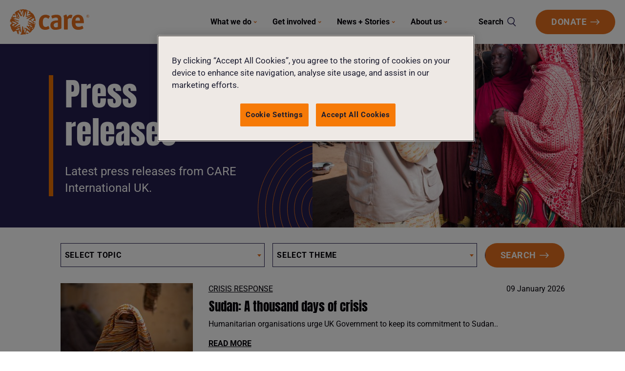

--- FILE ---
content_type: text/html; charset=utf-8
request_url: https://www.careinternational.org.uk/press-office/press-releases/
body_size: 80276
content:


<!DOCTYPE html>
<!--[if lt IE 7]>      <html class="no-js lt-ie9 lt-ie8 lt-ie7" lang="en"> <![endif]-->
<!--[if IE 7]>         <html class="no-js lt-ie9 lt-ie8" lang="en"> <![endif]-->
<!--[if IE 8]>         <html class="no-js lt-ie9" lang="en"> <![endif]-->
<!--[if gt IE 8]><!--> <html class="no-js" lang="en"> <!--<![endif]-->
    <head>
        
<meta charset="utf-8" />
<meta http-equiv="X-UA-Compatible" content="IE=edge" />
<meta name="viewport" content="width=device-width, initial-scale=1, minimum-scale=1" />

<title>Press releases | CARE International UK</title>

<meta name="description" content="Latest press releases from CARE International UK." />

<meta property="og:title" content="Press releases" />
<meta property="og:description" content="Latest press releases from CARE International UK.">
<meta property="og:site_name" content="CARE International UK">
<meta property="og:type" content="website">
<meta property="og:url" content="https://www.careinternational.org.uk/press-office/press-releases/">

<meta property="og:image" content="https://careinternationaluk.ams3.cdn.digitaloceanspaces.com/media/images/RS65656__N9I5676-lpr.2e16d0ba.fill-1200x630.jpg" />
<meta property="og:image:width" content="1200" />
<meta property="og:image:height" content="630" />
<meta property="og:image:type" content="image/jpeg">
<meta property="og:image:url" content="https://careinternationaluk.ams3.cdn.digitaloceanspaces.com/media/images/RS65656__N9I5676-lpr.2e16d0ba.fill-1200x630.jpg" />
<meta property="og:image:secure_url" content="https://careinternationaluk.ams3.cdn.digitaloceanspaces.com/media/images/RS65656__N9I5676-lpr.2e16d0ba.fill-1200x630.jpg" />



<meta name="twitter:title" content="Press releases" />
<meta name="twitter:description" content="Latest press releases from CARE International UK." />
<meta name="twitter:card" content="summary_large_image" />
<meta name="twitter:site" content="https://www.careinternational.org.uk/press-office/press-releases/" />
<meta name="twitter:image:src" content="https://careinternationaluk.ams3.cdn.digitaloceanspaces.com/media/images/RS65656__N9I5676-lpr.2e16d0ba.fill-1200x630.jpg" />
<meta name="twitter:image:width" content="1200" />
<meta name="twitter:image:height" content="630" />





<link rel="apple-touch-icon" sizes="180x180" href="/static/images/favicons/apple-touch-icon.00f084dab13d.png">
<link rel="icon" type="image/png" sizes="32x32" href="/static/images/favicons/favicon-32x32.369104665165.png">
<link rel="icon" type="image/png" sizes="16x16" href="/static/images/favicons/favicon-16x16.ecd0570521c7.png">
<link rel="manifest" href="/static/images/favicons/site.7806b72f7dd1.webmanifest">
<link rel="mask-icon" href="/static/images/favicons/safari-pinned-tab.7a569d736f35.svg" color="#f9781c">
<link rel="shortcut icon" href="/static/images/favicons/favicon.26df6a7cbb49.ico">
<meta name="msapplication-TileColor" content="#da532c">
<meta name="msapplication-config" content="/static/images/favicons/browserconfig.3a5b2034b931.xml">
<meta name="theme-color" content="#ffffff">
        
    
        

            
            <!-- Google Tag Manager -->
            <script nonce="6ada93ef-8449-4da6-af33-fe0f9d054d6d">(function(w,d,s,l,i){w[l]=w[l]||[];w[l].push({'gtm.start':
            new Date().getTime(),event:'gtm.js'});var f=d.getElementsByTagName(s)[0],
            j=d.createElement(s),dl=l!='dataLayer'?'&l='+l:'';j.async=true;j.src=
            'https://www.googletagmanager.com/gtm.js?id='+i+dl;f.parentNode.insertBefore(j,f);
            })(window,document,'script','dataLayer','GTM-WRBT3ZM');</script>
            <!-- End Google Tag Manager -->
        
    

        <link rel="stylesheet" type="text/css" href="/static/css/main.min.e7c584f392de.css"><meta name="csrf-token" content="3RuxoehadiHEK8vqAEhvWilNeIOPfucQkw0ATDOkW9hPgSF1Kc1nasjwTecM8gyd">
        <!-- Fundraise Up: the new standard for online giving -->
        <script nonce="673dbce4-90b2-46d6-9bbd-e0d733393cbd">(function(w,d,s,n,a){if(!w[n]){var l='call,catch,on,once,set,then,track'
        .split(','),i,o=function(n){return'function'==typeof n?o.l.push([arguments])&&o
        :function(){return o.l.push([n,arguments])&&o}},t=d.getElementsByTagName(s)[0],
        j=d.createElement(s);j.async=!0;j.src='https://cdn.fundraiseup.com/widget/'+a;
        t.parentNode.insertBefore(j,t);o.s=Date.now();o.v=4;o.h=w.location.href;o.l=[];
        for(i=0;i<7;i++)o[l[i]]=o(l[i]);w[n]=o}
        })(window,document,'script','FundraiseUp','APNTUTZP');</script>
        <!-- End Fundraise Up -->

    </head>
    <body class="">
        
        
            
    <nav class="navigation">
        <a href="/" aria-label="Home" class="navigation__home-link">
            <svg viewBox="0 0 183 59" fill="none" aria-hidden="true" class="logo--care-orange" xmlns="http://www.w3.org/2000/svg">
  <g clip-path="url(#clip0_1201_10425)" fill="#E36F1E">
    <path d="M59.354 28.232v-.341c0-.146.049-.293.049-.488.049-.243 0-.487 0-.682v-.44c-.05-.194-.05-.34-.05-.535 0-.147 0-.293.05-.44 0-.194-.098-.292-.195-.438.048-.146 0-.342.048-.537-.244-.097-.048-.292-.097-.487-.05-.098 0-.195-.147-.146 0-.195 0-.342-.146-.44l.049-.048c.049-.195-.098-.341-.147-.488-.097-.097-.195-.195-.341-.146 0 .049 0 .049-.05.098-.048 0-.097.048-.097-.05.098-.097.147-.34.342-.292-.049-.195.097-.487-.098-.585.147-.39-.244-.488-.146-.878-.244-.048-.098-.292-.098-.438-.244 0-.049-.293-.146-.342-.195-.146.049-.439-.195-.585.146-.292-.244-.292-.098-.585-.146-.049-.146-.195-.098-.341-.097-.05-.146-.147-.097-.244-.195-.098.049-.39-.195-.439 0-.049 0-.049.048-.098l-.146-.195c.049-.097-.098-.146-.098-.243l.05-.05c0-.097-.05-.097-.098-.145.048-.195-.196-.147-.098-.342-.195-.048-.049-.292-.244-.341 0-.195-.293-.244-.244-.439-.195-.049-.049-.292-.244-.341 0-.195-.195-.293-.146-.488-.244 0 0-.341-.244-.341 0-.195-.196-.341-.147-.537-.195 0 0-.243-.195-.292-.098-.146-.049-.439-.244-.536.049-.098-.098-.147-.146-.244l.048-.049c-.048-.098-.048-.098-.097-.146.049-.195-.147-.244-.244-.342.097-.195-.147-.195-.195-.34.048-.245-.293-.293-.39-.488-.05-.293-.44-.44-.489-.732l-1.073-1.121c-.293-.05-.488-.39-.732-.585h-.147l-.536-.586h-.098c-.537-.438-.927-.975-1.415-1.365-.098-.049-.293-.049-.342.049-.049.049-.098 0-.146.049-.098.243-.39.048-.537.146-.244-.098-.342.049-.537.195-.098-.049-.146.049-.244.097h-.049c-.097-.048.147-.146.098-.292.244-.098 0-.439.244-.488l-.244-.048c-.049-.196.244-.098.097-.293.098-.146.098.097.196.049-.05-.147-.147-.195-.293-.342-.049 0-.147 0-.195-.048 0-.147-.05-.342.146-.342l-.146-.146c-.098-.244.146-.146.244-.244l-.05-.049c-.145-.097-.097.147-.194.147-.098 0-.098-.098-.098-.195 0-.049.098-.098.098-.147.097-.195-.147-.146-.147-.292l-.146.097c-.098-.097-.147-.097-.195-.195-.244.098-.244-.292-.537-.146-.098-.341-.44-.146-.586-.488a.373.373 0 0 1-.244-.097c-.244.097-.195-.195-.341-.244-.098.049-.147-.049-.244-.097-.05 0-.147-.05-.195.048-.244-.097-.293-.487-.586-.34-.049-.05-.098-.05-.098-.147h-.146c-.049-.049-.098-.049-.098-.098-.195-.049-.439.098-.585-.097-.293-.049-.684.097-.83-.098-.098 0-.146 0-.195.098-.147.048-.049-.147-.098-.195-.293.146-.341-.244-.585-.098-.05-.049-.098-.049-.098-.097h-.146c-.05-.05-.098-.05-.098-.147h-.146c-.05-.048-.098-.048-.098-.097-.049 0-.146 0-.195-.049 0-.195-.195 0-.293-.146-.049-.098-.244 0-.293-.195-.146-.049-.097.146-.244.097-.097-.048-.049-.097-.049-.195-.097-.097-.243-.292-.341-.292-.098-.05-.147-.195-.244-.098-.098-.195-.39-.097-.44-.341-.194.049-.194-.195-.39-.146-.048-.195-.341 0-.341-.195-.147.048-.147-.196-.342-.147-.049-.195-.293-.049-.341-.244-.196.098-.196-.195-.342-.097C37.589.78 37.54.78 37.54.73h-.244c-.097-.243-.488 0-.585-.243h-2.977C33.685.39 33.636.34 33.539.39c-.147.098-.147-.195-.342-.146-.195-.049-.098.146-.195.244-.049 0-.195.048-.195-.05.048-.194-.196-.243-.244-.39L28.805 0c-.098.244-.293.098-.488.098-.146.146.049.39-.146.536-.147-.049-.195-.146-.293-.293l-.049.05v.145c-.098.05-.098.195-.195.195-.049-.243-.293-.048-.342-.243l-.195.243c-.146.05-.049-.146-.195-.097v.049c.146 0 .098.195.244.195 0 .048-.049.048-.049.097C27 1.024 27.048.878 27 .878c-.048 0-.048.048-.097.048h-.098c0-.048-.048-.048-.048-.097-.05 0-.05 0-.098.049-.049-.05-.146-.05-.098-.098.05 0 .05-.049.098-.049 0-.146-.342-.048-.195-.292-.147-.098-.293 0-.44.097-.195-.048-.488-.097-.585.098l-.049-.049c-.146.049-.39-.097-.44.098-.048.048-.097.048-.146.048-.048 0-.146-.048-.195.05-.049.145-.293.048-.439.097-.098.243-.488 0-.537.243-.293-.146-.39.244-.634.147-.098.146-.342.049-.488.097.049.147-.098.342.049.44.097-.293.195.097.341 0 .147.292.44.145.586.438a.149.149 0 0 0 .195 0l.146.098c.05.146-.097.146-.146.292.098.049.195 0 .293.049.098.049.098.146.146.195.293-.049-.049.39.293.292.098-.195-.293-.195-.195-.438.146-.195.244.195.39.146.244 0 .05.244.147.341h.049c.048-.049 0-.146.146-.146.049 0 0 .097.049.146-.05.049-.098.049-.098.049 0 .049 0 .146.049.195.244-.049.341.097.44.195a.417.417 0 0 0 .34 0c0 .098.098.146.147.195a.105.105 0 0 1-.098.098c-.097.146.147.585-.244.487-.097.146.05.293.098.439l-.44.049c0 .097 0 .195.098.195 0 .146-.244.244-.292.341-.098-.049-.05-.146-.147-.097 0 .048-.097.097-.097.146.097.39-.342.439-.488.683.049 0 .097.195.195.146V6.29c.049-.146.244-.049.341-.097-.146-.39.39-.39.39-.732.098-.049.098-.195.196-.195.049.098.244.195.146.341-.048.05-.097.147-.195.147.05.146-.097.195-.097.292.244.147-.098.244-.098.342.146 0 .146.097.244.195-.049.048-.049.097-.098.048-.146-.146-.244-.292-.39-.34-.049.048-.195-.05-.195.048.049.049.098.049.098.097l-.098.147.146.146c.195-.049.293.292.39 0 .098.097.147.292.342.244.244.097.05-.195.244-.244.147.097.195.292.195.488-.048.048-.048.146-.146.146v.097c.049 0 .146 0 .195.05 0 .097-.097.145-.195.243-.049-.049-.098-.049-.098-.098-.195-.097-.146.147-.244.195-.048 0-.146.05-.195-.048-.049-.098.098-.05.098-.147-.098-.146-.244-.341-.537-.292a.786.786 0 0 0-.195-.342c-.195-.097-.195.098-.293.196.098.097.195-.05.293-.098.098.146.049.439.049.585-.05.049-.195.049-.244-.049 0-.048.097-.097.146-.146 0-.049 0-.097-.049-.146-.146 0-.341-.049-.39.146l.049.049c.049.049.049.146-.05.195l.196.244h.098v-.05c-.05 0-.098 0-.098-.048.098-.146.146 0 .293-.049.098 0 .049-.146.195-.097.098.049.049.195.049.292h.049l.049-.438c.146.048.195.243.341.292l-.293.293c-.293-.049-.146.341-.39.39-.195.049-.049-.195-.146-.195 0-.244-.342-.049-.342-.293-.049 0-.049.049-.049.098l.049.048c.098.098-.098.342.146.39-.146.342.293.05.293.293.195.098.146-.195.342-.097.049.048.097.048.097.097h.05c0-.244.292 0 .34-.244.098.05.098.147.05.195.146.05.195-.097.292-.195.147-.097.147.147.293.098.098-.146.195-.293.342-.39.097-.195-.196-.195-.098-.342.049-.048.049-.097.098-.097v-.244c.049-.049.049-.097.097-.097l.05-.44c.097 0 .097-.097.097-.194 0-.049-.05 0-.05-.049 0 .049-.097.146-.145.097l-.05-.048.342-.342v-.048c.05-.05.098-.05.147-.098-.244-.487.439-.536.341-.926.147-.098.244-.342.44-.342 0-.195.146-.292.292-.438 0 .048-.049.146-.146.097 0 .098 0 .195.098.195.146 0 .097-.146.146-.244.195 0 .098.293.293.342l.097-.147c.244.098.147-.146.244-.243.05 0 .05-.098.05-.196.39-.195.145-.73.194-1.072h-.049c0 .048-.048.097-.097.146-.098-.049-.098-.098-.049-.146.098-.098.146-.195.342-.195 0-.147-.195 0-.244-.098 0-.049.049-.049.049-.097.195.048.243-.195.439-.147l-.098-.146c.293-.146.146-.439.44-.536.048.049.097.049.097.146.146 0 .293.049.39-.146l.244.244.098-.098.049.098c.341-.098.097.292.341.34-.049.05-.049.098-.097.098v.147c.097.048.146.146.244.195 0 .048-.05.097-.05.097-.097.049-.097-.097-.145-.097-.342-.147-.05.292-.293.292l.097.098-.097.146c.049.049.097 0 .195.049.049.097.244.146.195.292.049.098-.049.195-.098.195l.098.147c-.049.097-.146.146-.098.244-.439.097-.146.633-.243.926-.05 0-.05.049-.098.049.049.097-.098.048-.098.146.098.049.147.146.098.293.195.048 0 .292.195.292 0 .098-.146.146-.195.195-.049-.146-.195-.097-.195-.244-.293-.097-.05.244-.293.293-.049.146.146.146.098.292-.245.05-.05.293-.245.342-.048.195-.146.292-.146.536-.049.049-.195.098-.195.195.098.195-.342.342 0 .44-.049 0-.049.048-.049.097-.146.048-.049.292-.195.34-.049.196.244.293.098.537-.245.147-.098-.244-.293-.292-.342.048-.05.439-.293.536.098.049.146.098.146.195-.049.098-.146.098-.244.098-.097.195.195.195.098.34-.098.098-.195.196-.342.196 0 .098.098.049.098.098.049.097-.098.048-.098.146.05.146-.195.195-.097.39-.342.097.097.195.097.341-.049.098-.195.049-.293.049-.048-.049-.097-.049-.097-.146-.195 0 0 .341-.195.341.097.244-.293.341-.05.488-.194.048 0 .438-.34.292v.098c.048 0 .048.048.097.048-.049.244.146.147.244.244 0 .049.049.195-.049.195-.195-.097-.195.195-.341.147-.147.097-.147.243-.147.438.146.05.049.244.195.293 0 .244.098.39.147.585-.098-.097-.147-.146-.147-.244-.146-.146-.195-.341-.341-.439.097-.243-.147-.34-.195-.487.048 0 .048-.049.097-.049-.049-.293-.488-.244-.341-.634-.342.098-.196-.292-.293-.487-.098-.098-.147-.195-.293-.195 0-.05.097-.098.097-.098-.146-.097-.292-.39-.536-.439-.05-.097-.293-.097-.196-.292.147-.195.196.146.342.146.049-.146 0-.293.049-.439h-.098c0 .049-.049.049-.049.098-.048.048-.146 0-.195-.05.147-.097.098-.243.147-.34-.196-.05-.05-.293-.244-.342.097-.341-.342-.439-.44-.682 0-.098-.048-.244-.195-.195-.097-.293-.39-.244-.585-.39 0-.147.146-.098.195-.147-.146-.049-.195-.097-.342-.195.05-.146-.097-.146-.146-.292l.146-.147c-.049-.048-.097-.049-.146-.097.098-.195-.195-.147-.098-.342-.244-.146-.049-.536-.146-.731h-.146c-.098-.049-.05-.146-.05-.195-.146-.098-.243-.195-.39-.146-.048-.05-.097-.098-.097-.195.049-.05.049-.098.097-.098v-.292c-.097 0-.146.048-.195-.05-.098-.145.146-.097.098-.194h-.293c-.098-.049-.049-.098-.049-.195-.195-.147-.488-.39-.341-.683-.05-.097-.196-.049-.293-.049-.098-.048-.05-.097-.05-.195-.097-.048-.146-.244-.292-.195-.146-.195.049-.341.049-.536.293-.146.195-.439.44-.585l-.196-.049c0-.244.293-.049.195-.293.049-.097.146-.048.195-.048v-.098h-.146c-.049-.146-.146-.244-.146-.439-.05-.048-.098-.048-.147-.048-.098-.098-.293-.244-.341-.342.195 0 .048-.292.195-.292 0 .048.097.048.048.097h.098V1.95c.098-.097.244-.195.44-.146v-.097h-.147c-.098-.05-.049-.098-.049-.195-.049-.244-.39-.195-.488-.05-.195-.048-.244.147-.341.245-.196-.05-.245.146-.342.243-.146 0-.342-.048-.342.098-.146 0-.341.049-.439-.049-.049.195-.341.049-.341.293-.05 0-.05 0-.098-.049l-.732.731c-.195-.048-.244.195-.39.147-.098.195-.293 0-.39.146-.245-.049-.343.292-.635.195-.098.146-.342.049-.488.097 0 .098-.147.147-.244.147-.05.195-.244.097-.342.097a.268.268 0 0 1-.244.147c-.049.195-.341.195-.44.34-.146 0-.243.147-.34.245-.147-.098-.196.146-.293.195-.196-.049-.245.146-.342.244-.195-.05-.293.243-.488.34-.195-.048-.244.147-.342.245-.244 0-.341.341-.585.341.048 0-.244.195-.293.195-.098.098-.098.195-.146.293-.05.097.048.39-.05.487-.048.049-.097.098-.146.098-.097.048-.049.195-.146.292-.049.05-.049.098-.098.147-.048 0-.097.048-.146.048-.049.05-.049.098-.098.098-.048.049-.097.049-.146.097-.049.05-.049.147-.098.195-.097.147-.244.195-.341.293-.05.049-.05.098-.147.146-.049.049-.097 0-.097.049-.05.049-.05.049-.05.098-.048.097-.048.097-.146.146-.097.049-.195.049-.243.097-.098.05-.098.244-.196.293-.097.049-.146 0-.244.097-.048.05-.097.098-.097.195a.673.673 0 0 0-.147.196c-.097.097-.292.097-.341.195-.05.195-.342.146-.488.292-.05.049.439.146.439.195-.049.098-.244.049-.342.049-.049.097.05.097.098.097 0 .05-.049.098-.049.098-.049 0-.098-.049-.098-.049v.146c.244-.048.244.244.489.098.195.195-.147.195-.196.341.05 0 .05.05.05.05-.147 0-.294.048-.294-.098h-.097c0 .048 0 .048-.05.097-.097.098-.243 0-.292-.097-.098-.05-.195.097-.293-.05.05-.097-.097-.097-.146-.097l-.732.732c0 .292-.244.341-.39.536.048.098-.05.195-.098.195-.147.049-.098.244-.195.341-.147.098-.147.244-.293.342.049.244-.244.292-.244.487-.195.05-.049.293-.244.342.097.195-.195.195-.147.341-.048.049-.048.098-.097.098v.146c-.195.048-.049.292-.244.341.097.195-.195.195-.098.341-.195.05-.049.293-.244.342.098.195-.195.195-.146.341-.049.049-.049.098-.098.098v.146c-.049 0-.049.049-.097.049.097.195-.196.195-.098.39-.146.049-.098.195-.195.292-.049 0-.049.098-.049.195-.146.05-.049.244-.195.293.049.195-.147.244-.244.341 0 .098 0 .195-.147.244.05.195-.195.146-.097.341-.195.05-.049.244-.244.342.097.195-.195.195-.098.341-.195.049-.049.293-.244.341.098.293-.244.049-.293.293-.195-.098-.146.146-.292.195 0 .195.244.244.195.488-.049.097-.098.048-.195.048-.147.098-.196.293-.39.342.292.097-.098.243 0 .39-.05 0-.05.048-.098.048-.05.098-.05.195-.147.293.05.049.098.146.195.098.098-.05-.048-.098 0-.147.05 0 .05-.049.098-.049.049.147.195.05.293-.048l.049.049c.146 0 .048-.147.097-.196.05 0 .098-.097.147-.048.146 0 .341.048.39-.098.44-.049.634.439.927.683l-.146.195c-.147.049-.098-.195-.293-.098-.146.098-.244-.244-.44-.097-.097.146-.438.244-.292.536-.146.098-.146.39-.44.341-.048-.243-.34-.097-.487-.097-.098-.098-.147-.244-.195-.341-.05 0-.098-.05-.147.048.05.195-.195.147-.146.342-.195.049-.049.292-.244.341 0 .146-.195.244-.098.439-.195.049-.049.292-.244.341 0 .195-.195.293-.097.488-.147.049-.098.195-.196.292.098.293-.244.342-.195.683-.146.049-.049.293-.097.439-.244.097 0 .488-.244.585.146.488-.244.731-.098 1.17-.195.098-.098.44-.098.634h.05c.048.049 0 .098.048.195-.049 0-.049.049-.098.049v.097l.147-.048c.049.048.097.048.049.146-.147.049-.05.244-.196.293l-.048.39c.097.048.097.195.195.195v-.05c.049-.145.244-.048.341-.097.05.098.098.244.196.342.146-.293.488.097.585-.195.098.243.39-.05.488.195.147.048.147-.05.195-.147.05 0 .098.05.098.05 0 .097-.098.048-.098.097-.048.097.05.097.098.146.049.098.146.098.195.049.05.049.098.049.05.097-.05 0-.05.049-.099.049.05.098.098.146.098.293-.098.146-.146-.05-.244-.05l-.049.05c.244.048.05.292.244.34 0 .05 0 .098-.049.147-.146.293-.244-.097-.341-.146l-.879.292c0 .098.098.196.147.293.146 0 .341-.049.341.098.147.048.196-.098.293-.098.05-.195-.195 0-.244-.146.195-.195.342-.342.586-.44.049-.097-.098-.048-.098-.145 0-.098-.049-.244.05-.293.097-.049.048.098.145.098.147.048.098-.195.293-.098.05.098 0 .195.05.293 0 .048.145.048.145.146-.097.049-.146.146-.244.195.05.097.147.049.098.146-.049 0-.098.098-.146.049-.098 0-.098-.146-.196-.146l-.048.048c.097.196-.196.196-.147.39.195 0 .05.244.195.293.098-.195.293-.097.39-.293-.048-.048-.146-.048-.097-.146 0-.049.05-.049.098-.049.049.05.097.05.049.098h.292l.196-.244.097.049c.098.146-.146.195-.146.293h.146c.098.048.05.146.05.195.194 0 .048.292.292.34l-.098.05c-.049-.05-.097-.05-.097-.098-.196 0 0 .293-.196.341 0 .098-.048.244.05.293.048.146.194.049.292-.049l.049.049c.049 0 .097.049.097-.049 0 .049.05.049.098.049l.049.341H4.6c.05.05.098.05.098.098h.049v-.049c.048-.049.097-.146.195-.097.049.048.097.048.097.097.098 0 .098-.049.098-.097.049 0 .049.048.049.097-.049.098-.147.049-.195.049-.098.39-.537.146-.684.487 0 .05.05.196-.048.196-.244-.098-.342.097-.488.243-.244-.097-.098.244-.293.293 0 .049 0 .049.049.097l-.098.098-.146-.098a.588.588 0 0 1-.244.244c-.05.195-.44.293-.244.537-.05.195-.244.048-.342.097.098.293-.342.098-.244.341-.049.05-.049.098-.098.098 0 .049.05.195-.048.195-.196-.049-.293.195-.44.293.05.195-.195.195-.146.438-.293.098-.146.634-.586.488a6.385 6.385 0 0 0 0 1.365c.098-.049.098.049.147.098-.049.146-.049.39.097.487-.097.195.05.342.098.537.146.048.098.243.195.292.098.05 0 .244.195.293-.097.195.196.195.196.341-.098.195.244.146.146.39.244 0 0 .342.244.342-.146.243.244.146.098.39.244.097 0 .438.195.536.146.293.049.731.244.975 0 .098.049.195-.049.293.293.146.049.39.146.585.342.098-.097.536.293.683l-.049.048c.05.195-.097.44.147.537-.049.048 0 .097-.049.195.244.097 0 .487.244.585-.098.195.195.195.098.341.097.049.146.244.292.195.098.146.342.244.293.44.244.048.05.292.244.34-.097.195.195.195.098.342.195.048.049.243.195.341-.098.195.195.293.244.39-.049.049-.049.098.049.146.097.05 0 .244.195.293-.098.244.244.195.146.39.196.049 0 .293.196.293-.05.195.146.243.244.34 0 .099.048.196.146.245-.049.195.146.244.244.341-.049.244.293.244.244.536.146.147.342.196.342.44.292.39.732.73 1.024 1.072l.098.049c.244.292.488.536.732.78.098.049.049-.146.195-.098 0 .05.098.05.05.098h.048v-.049c.049-.049.097 0 .146-.049.05-.097.342-.146.195-.34-.195.097-.146-.196-.341-.147.195-.195-.195-.293-.195-.44.048-.048.097 0 .195-.048.097.146.244.244.195.439.098 0 .146.049.195.049.05.097.147.146.195.195.05-.146-.097-.098-.146-.195 0-.049 0-.147.049-.195l.293.243c.048-.097.146-.146.244-.097 0 .049.048.049.048.097a.417.417 0 0 0 .342 0c-.049-.195-.244-.146-.342-.243.05-.098.147-.195.196-.195.049.048.097.048.097.146h.244c.098-.049.05-.098.05-.195-.147-.146-.05.146-.196.097-.049 0 0-.097-.049-.097.147.049.098-.244.293-.146.049.048.098.048.098.146h.048c.05-.049 0-.146.05-.195.048-.098.097-.049.194-.049.05-.244.293-.049.342-.244.049.05.098.05.098.147h.146l.049-.585c.097-.05.097.097.195.097l.049-.097c.097-.05.097.146.195.097 0-.049.049-.097.098-.146.146 0 .292 0 .341.146.098-.146-.146-.146-.195-.244 0-.244.195 0 .244-.146-.049-.098-.146-.049-.098-.146.098 0 .147-.244.293-.147.098.098.244.147.195.342.05 0 .05 0 .098-.05.049-.048.146-.194.195-.292-.049 0-.146 0-.195-.048 0-.195.244-.05.293-.098 0-.097-.147-.097-.098-.195.146-.049.342 0 .537-.049.097.05.049.147.049.195-.147.195-.147-.195-.342-.048v.097c.098 0 .146.146.195.146 0 .147-.195.147-.244.293a.856.856 0 0 0 .244.195c-.097.244.244.146.098.39.097 0 .146-.097.195-.146 0-.049.049-.146-.049-.195l-.195.146c-.049-.097 0-.244-.146-.292 0-.098.097-.098.146-.196.146 0 .195-.097.293-.146.098.049.049.146.049.195.146.049.049-.146.097-.195.05 0 .098.049.147.049-.098.195.195.195.195.341l-.098.049c0 .049 0 .049.05.098l.097-.147c.049 0 .146 0 .195.049.049.098-.098.049-.146.146 0 .049.048.049.097.049.049-.146.195-.097.293-.097.195.146-.146.243-.098.34.05 0 .05.05.098.05.049.097-.098.048-.098.097s0 .049.05.049c.097.049.048-.098.097-.098.195 0 .341-.146.537-.146 0-.097 0-.146.097-.195.146-.049.146.146.293.146 0-.097-.049-.195.049-.243.097 0 .097.195.244.097.049 0 .049-.097.049-.146.244.049 0 .39.244.439.048.097-.05.195-.098.292l.098.098-.098.146.098.097a.372.372 0 0 1-.098.244c-.049.146.146.244.244.342.049.097-.098.048-.146.146l.146.097-.146.098c.146 0 .146.146.244.195l-.098.146c.049.049.098.049.098.098.048.146-.05.195-.098.292.293.098.244.44.244.683.244.097 0 .39.244.488.098.146-.146.146-.146.292.097 0 .146.098.195.146-.098.196.195.195.146.39.244.098.098.342.146.488.098.049.147.098.098.195.146.195.244.39.342.585.049.098-.05.098-.098.098 0 .244.244-.049.342.146.048.098-.098.049-.098.146l.098.05c-.098.292.292.048.292.292l.244-.244.196.195-.098.146.44.049c0 .098.097.098.195.098.048-.05 0-.147.097-.098.098.488.634.049.83.341.049-.048 0-.097.049-.195.048-.048.048-.097.097-.048v.048c-.049 0-.049 0-.098-.048 0-.098.05-.147.098-.147.049-.195-.098-.146-.098-.292-.097-.05-.048.048-.097.097h.098c.048 0 0 .098.048.098-.146.097-.195-.147-.293-.195.05-.098-.048-.244.098-.293 0-.049 0-.146-.049-.195-.049.195-.244 0-.293-.049-.048-.097.147-.048.098-.195a.105.105 0 0 1-.098-.097l.098-.098c.195.147.244.39.488.537.049-.05.146-.05.195.048 0 .05 0 .05-.049.098-.146 0-.097.146-.097.244.098.097.195.243.341.292v-.049c-.244-.097.147-.146 0-.34-.097-.05-.048.145-.195.097-.195-.147.098-.244.147-.342.293-.097.049.293.293.293.048.097-.098.195-.147.244l.049.048c.146.05.146-.097.293-.097.097.049.097.146.195.097.098-.097-.098-.048-.098-.146.098-.292-.244-.097-.341-.195.097-.097.146-.244.146-.439-.146-.097-.049.147-.195.098-.049-.049-.098-.049-.049-.098.146-.048.098-.195.244-.195v-.097c0-.098.049-.147.098-.147l-.244-.292c.097-.146.39-.195.195-.39-.098 0-.049.097-.098.097l-.146-.097c-.098.097-.098.244-.293.244-.049 0 0-.098-.049-.147.147-.097.244-.243.342-.341l-.049-.049c-.146 0-.049-.195-.098-.292 0-.05-.146-.05-.146-.098.244-.049 0-.39.244-.439 0-.146.049-.292-.098-.341-.048-.098.098-.195.098-.244-.244-.097-.098-.341-.098-.487-.097 0-.146-.098-.146-.196.049-.048.049-.097.146-.097v-.049c-.244-.049 0-.39-.244-.439-.097-.146.147-.146.098-.292-.244-.049 0-.39-.244-.439.049-.098.146-.049.146-.146-.244-.05 0-.39-.244-.44.05-.194-.146-.145-.097-.34.049-.05.049-.098.098-.098-.05-.097-.098-.292-.196-.341.05-.195-.195-.195-.146-.39.098-.098.098-.147.049-.195.049 0 .097-.05.146-.098.146-.049.146.098.293.098l.049-.05c0-.048 0-.097-.05-.145.05-.05.05-.098.147-.05.05.245.293.05.342.245.049-.05.049-.098.049-.147 0-.146.146-.097.244-.097.049-.098-.098-.146-.195-.195l-.05.146c-.048 0-.097-.049-.097-.049l.195-.195h.293c.049-.097-.098-.097-.098-.195l.196-.195c.049.049.097.049.097.098.195.097.244-.147.39-.244.05 0 .147 0 .196.049 0-.05.049-.05.049-.098-.05 0-.098 0-.147-.049 0-.048.05-.097.05-.097.145 0 .292-.098.39-.195l.048.048v.44c.244.194.098.584.098.877-.049 0-.049.049-.098.049l-.048.292c-.245.05-.098.342-.147.537.147.097.195.341.44.292.097.05.048.147.048.195.244.098.244.39.293.585.049.05.098.098.098.195-.05.05-.05.098-.147.098 0 .146.146.097.195.195.098.049.098.195.195.195.05-.049 0-.097.05-.146.097-.049.097-.195.195-.195.097.048.048.097.048.195-.049.049-.097.049-.146.097 0 .05 0 .05.049.098.146 0 .293.049.341-.098.147 0 .147.098.244.195.098.05.195 0 .244-.097.147 0 .195.195.293.195 0-.049.049-.049.049-.098.244.05.098-.195.293-.292.146-.049.146.097.244.146.097 0 .195-.049.293-.049.048.05.097.05.097.098.098 0 .146-.098.195-.146 0-.05.05-.098-.049-.147-.097 0-.097-.146-.097-.195.146-.146.195-.39.341-.487l-.097-.098c0-.146-.049-.341.097-.341l-.097-.098c.146-.341-.244-.487-.147-.829-.146-.097-.048-.39-.097-.585-.244-.048 0-.39-.244-.439 0-.146-.049-.34.098-.39l-.245-.195c-.048-.097.098-.146.098-.243-.195-.05-.098-.244-.098-.342-.195-.097-.048-.341-.097-.487-.146-.05-.049-.244-.098-.342-.244-.049-.097-.341-.146-.487-.244-.098 0-.44-.244-.537.049-.049.049-.097.146-.097.05-.098-.097-.049-.146-.147.098-.243-.146-.34-.244-.487.049-.049.049-.098.098-.098 0-.097 0-.195-.098-.244l.098-.146c-.05-.049-.147-.097-.098-.195.049-.049.049-.097.098-.097 0-.195-.293-.147-.244-.342.048-.048.048-.097.097-.097l-.049-.293c-.146-.146-.049-.341-.097-.536.049-.049.146-.098.097-.195a.105.105 0 0 1-.097-.098c.049-.146-.098-.39.097-.438 0-.147-.244-.195-.195-.342.146-.097.098-.146 0-.244.049-.097.098-.243.244-.292.049-.098-.049-.195 0-.244.293-.146-.098-.244-.146-.39.049-.195 0-.439.049-.683-.196-.097-.098-.195-.147-.341-.049-.049-.098-.146-.195-.146-.098.097-.293.195-.293.341 0 .098-.098.098-.195.098-.146 0-.049-.196-.146-.244-.147 0 0 .195-.098.244h-.146c-.098-.098-.244-.147-.342-.244l-.098.146c-.146.049-.146-.098-.292-.146l-.098.146-.147-.146-.097.146c-.195 0-.293.195-.488.098-.049.097.049.097.098.146 0 .097 0 .146-.098.146v.146c-.098.147-.244 0-.342.195-.097-.048-.049-.146-.049-.243h-.048c-.05.048 0 .097-.05.195-.048.097-.097.048-.194.048-.05-.048-.05-.097-.05-.097-.048 0-.048 0-.097.049 0 .097.098.048.098.097-.049.244-.44.049-.586.147-.049.048.05.146 0 .243-.195.098-.293.195-.488.293 0-.146-.195-.049-.293-.098-.048-.048-.097-.048-.097-.097h-.098c-.049.097-.146.146-.195.195-.195 0-.293.39-.586.244-.048-.05-.048-.147-.146-.098-.049.341-.488.146-.732.244v.146c-.049.098-.195.049-.293.049-.049.195-.293.049-.39.244-.049-.049-.049-.098-.098-.146-.097-.05-.195.097-.244.146l-.097-.146c-.05.243-.39 0-.293.292-.049.049-.049.098-.098.049-.049-.146-.097-.341-.293-.39.05-.195.342-.342.44-.44.049-.097 0-.194-.098-.243 0-.244.244 0 .39-.097l.196-.244c.097-.049.341.097.341-.098.147-.097.244-.244.39-.341.147-.049.147.097.293.146 0-.049.05-.097.098-.146l.146.146c0-.146.098-.244.196-.341.195-.098.195.195.341.097 0-.048.098-.097.05-.097 0-.098 0-.195.097-.244.39.195.537-.341.78-.439l.293.195c.05-.097.147-.146.244-.097.098-.147.342-.049.488-.098-.049-.244.195-.292.293-.439.146 0 .293 0 .342-.097.195 0 .293-.195.488-.098.048-.097.244-.146.195-.292.098-.049.146-.244.293-.195.097-.244.439-.147.39-.44.049 0 .049-.048.098-.048.146.341.341-.097.537 0 .146-.146.39-.292.439-.536.049 0 .097-.098.097-.049.05 0 .098-.049.147-.049-.05-.097-.147-.049-.147-.146.05-.049.098-.049.147-.098-.05-.243.097-.585-.147-.682.05-.195-.097-.537.147-.634l-.147-.098.147-.146c-.098-.049-.244 0-.293-.146-.244.049-.537-.098-.683.146-.195.098-.147-.146-.342-.146-.146.39-.634.049-.732.487-.39-.146-.39.244-.585.342l-.147-.098c-.049.049-.098.147-.195.098-.049-.049-.098-.049-.098-.098-.146 0-.097.195-.293.098-.146.097-.146-.146-.292-.098 0 .098-.098.098-.147.195 0 .098.098.147.147.195l-.44.44c-.097.097-.292-.05-.341.145-.244-.048-.44.098-.634.147.097.439-.44.048-.537.341l-.147-.098c-.146.098-.244.293-.488.196 0 .243-.293 0-.341.243l-.147-.097c-.097.049.05.195-.097.244-.244-.098-.147.146-.244.243-.244-.146-.293.244-.488.147-.05.048 0 .097 0 .146-.05.146-.195.049-.342.097-.049.196-.244.05-.342.196-.244-.05-.097.195-.292.292-.39-.195-.537.293-.781.439-.195-.098-.195.293-.44.146-.048.147-.243.049-.34.098-.147.195-.294.487-.635.39 0 .049.048.195-.05.195-.243-.146-.146.244-.39.097-.195.196-.292.488-.683.488-.048-.049-.097-.049-.097-.146-.244.049-.244-.195-.44-.244a.105.105 0 0 1-.097.098h-.683c-.147-.05-.05-.293-.195-.342.048-.049.097-.049.146-.097-.049-.195.244-.293.293-.44h.049c0-.048.048-.097.048-.097.39.195.39-.341.732-.195.098-.097.342-.195.293-.341l.049-.049c.293.098.146-.244.244-.39.098-.049.049.098.146.146.147-.195.293-.487.635-.39v-.292c.097-.098.292 0 .292-.195.244.048.293-.195.44-.293v-.146c.049-.098.244-.049.341-.049 0-.049.098-.098 0-.098l.147-.097c-.098-.341.293-.098.341-.293-.049 0-.097-.048-.146-.097.049-.195.195 0 .293-.049.049-.097.195-.146.293-.146-.098-.293.146-.39.292-.585l.147.097c.146-.195-.147-.146-.098-.341 0-.049.049-.049.098-.049.048.049.097.049.048.098.147-.049.098-.342.293-.293.05-.097 0-.146.098-.195.049.049.098.049.098.098.048 0 .097 0 .097-.05.049-.145-.098-.194-.146-.243-.05-.097.049-.146.097-.195.098.049.098.146.098.244h.098c.097 0 .048-.098.048-.146.147-.098.195-.293.342-.293.098 0 .098-.097.098-.195.048-.049.048-.098.146-.098-.049-.146.049-.195.098-.292l-.098-.098c0-.048 0-.048.049-.097.097-.049.097.049.146.097.146 0 .293-.146.44-.195-.05 0-.147-.097-.098-.146.146-.049.244.146.341.195.05-.195.244-.097.342-.097v-.098h-.293c-.195-.146.098-.146.098-.292.097-.05.048.097.146.097.098-.244.342-.097.488-.097 0-.098-.049-.293.049-.342l.146.098c.147-.098.098-.244.244-.342.244.05.196-.292.44-.243.048.048.097.048.097.097h.049c.098-.097.195-.146.146-.292.293-.098-.097-.488.244-.586-.049-.097-.146-.097-.146-.195 0-.097.146-.097.146-.195-.049 0-.146-.097-.146-.195.049-.195-.195-.049-.244-.097-.049-.098.098-.098.146-.195l-.195-.147c-.146.05-.244-.097-.341-.195-.098.05-.147-.048-.244-.097-.196 0-.293.244-.44.341-.341-.146-.39.439-.732.293 0 .195-.244 0-.293.146-.048.098-.244 0-.341.098 0 .048.049.195-.049.195-.244-.147-.146.243-.39.097-.05.39-.586.049-.635.439-.146.097-.195-.098-.293-.098l-.439.44c-.341-.245-.39.536-.634.145-.049.098 0 .196-.098.293-.049.146-.146 0-.244-.049-.097.05.098.147-.048.195-.098 0-.05-.097-.098-.097l-.146.097c-.147.05.048.147-.05.195-.194-.048-.194.147-.292.293-.049 0-.098-.097-.147-.097-.195-.098-.146.243-.341.097-.195.146-.244.39-.537.39 0 .049.049.195-.049.195l-.146-.097-.195.146c.049.244-.195.292-.293.439v.049c.049 0 .049.048.098.048 0 .049-.05.098-.05.098-.146-.098-.243.049-.39.146 0 .098.05.244-.049.293-.048 0-.097-.098-.146-.098 0 .049-.049.049-.049.098-.244-.05-.39.146-.537.292-.048.049-.048.146-.097.098-.049-.05-.098-.05-.049-.098-.146.049-.195-.097-.293-.097l-.195.243c-.146-.048-.195.196-.341.098v.098h.048c.05.048.098.097.098.195-.049.048-.098.097-.195.097-.05.098-.196.146-.147.293-.097.243-.439.146-.537.438-.097.05-.097-.097-.195-.097-.097.244-.341.195-.488.292.147.342-.293.39-.39.634-.098-.048-.147.05-.244.147-.147-.05-.39.097-.44-.147-.195 0-.243 0-.39.147-.049-.05-.049-.098-.097-.147-.342.098-.098-.34-.342-.34-.195 0-.342.243-.488.34-.049-.048-.049-.097-.098-.097-.097.049-.048.146-.146.097-.146-.048 0-.097-.049-.195-.146-.097-.097.195-.293.098-.097-.098-.292-.146-.195-.342-.097 0-.146-.097-.244-.195.05-.097-.097-.292.098-.34.097 0 0 .145.146.145.05 0 .05-.048.05-.097-.343-.146.194-.293 0-.585.048-.049.048-.098.145-.098-.048-.243.244-.341.342-.439a.416.416 0 0 0 0-.34c.098-.147.244-.391.44-.342.048-.049-.05-.146 0-.244.048-.049.048-.097.146-.097-.05-.196.146-.244.244-.342 0-.049-.05-.195.048-.195.098-.049 0-.244.196-.292l-.147-.147c.147-.048.098-.195.147-.292.097-.195.439-.244.341-.537.05.05.098.05.098.147-.049 0-.049.048-.098.048 0 .05 0 .098.05.098.145 0 .292.049.34-.098.05 0 .098.05.098.05-.146.194.098.292.098.438.049.049.049.146.146.098.098-.098.244 0 .293.097.342-.195.049.341.342.244.097.097.244.195.195.341l.293-.244c.195.098-.098.147-.05.244.05 0 .098.049.098 0 .293.098.293-.244.537-.341h.147c.049.049.097.049.049.097-.05.098-.147.05-.196.05v.194c.196.098.244-.146.39-.244l.293.293.147-.146c.098.048.146.195.293.097-.05-.195.146-.244.244-.341.048.049.097.049.048.097 0 .05-.097 0-.097.05v.097c.146.048.098-.244.293-.147.048.05.097.05.097.147.05 0 .05 0 .098-.05-.049-.243.293-.243.244-.487-.049-.048-.098-.048-.098-.097.098-.293-.146-.342-.244-.488.05-.049.098-.049.147-.097l-.147-.098c.05-.049.05-.097.147-.097v-.147c-.244-.048-.098-.292-.147-.438-.146-.05-.097-.244-.293-.196 0-.048-.048-.048-.048-.097l-.196-.049c-.146-.049-.097.146-.243.146-.05-.048-.05-.097-.098-.146-.098 0-.195-.049-.293.049-.098-.293-.488-.146-.683-.098-.098 0-.147-.097-.147-.195-.048-.048-.097-.048-.146-.048-.049-.244-.39-.05-.44-.293-.048.049-.097 0-.194.049l.048-.049v-.049c-.292-.146.098-.244.098-.341-.098 0-.244 0-.293-.146-.244.097-.195-.147-.341-.244-.098-.049-.293.049-.342-.098-.146-.097-.39.05-.44-.097h-.097v.049s0 .048-.049.048l-.048-.048c-.05-.244-.342-.05-.342-.293-.195.049-.244-.146-.342-.195-.146.049-.146-.195-.341-.146-.098-.098-.244-.147-.195-.342-.147-.097-.147.05-.293.098-.049-.098-.244-.098-.195-.293-.196.05-.244-.195-.39-.292-.05 0-.196.049-.196-.049.049-.098-.098-.293.098-.293.048-.146.048-.34-.098-.438.098-.05.098-.147.195-.195-.097-.293.293-.244.44-.244.048.049.097.049.097.146h.098c.146-.049.244.098.341.098 0-.05.05-.098.098-.098.097.049.049.146.146.146.098 0 .098-.097.098-.195.049-.097.146-.097.195-.097.146.097.146-.146.293-.098.049 0 .049.049.049.098h.097c0-.049.05-.098.098-.098.049 0 .146 0 .195.049-.146.098-.098.195 0 .293.098.048.049-.098.146-.098.147 0 .098.146.098.244h.634c.05.049.098.049.098.097.049 0 .146 0 .195.05.147 0 .244.194.39.292.147.048.147-.098.293-.098.05.098.147.098.196.195-.05.049-.05.098-.098.049.049.293.098-.146.293-.049.097.244.39-.049.488.195.049-.049.146-.146.244-.146.195-.098.195.146.195.244.146 0 0-.195.098-.244.195.049 0 .341.244.244.049.146.244.097.293.195 0 .049.097.049.195.049.048.146.195.097.292.195.098.146.293-.05.342.146.098.049.049-.146.195-.098 0 .05.098.05.05.098.048 0 .097.049.097 0 .097.049.146.146.293.146 0 .195.243 0 .292.195.195-.049.244.195.39.293.293-.049.293.39.635.244.049.097.098.146.195.097.05-.049.05-.097.098-.097.049 0 .049 0 .098.048-.098.293.244.195.439.195.049.147.195.098.341.098.05.049.098.049.098.146.244-.146.293.244.488.195.098.049.195-.049.195-.097.146.048.195.146.293.243.146-.048.39.098.44-.097.194 0 .194-.098.292-.244.049 0 .098.049.146.098.05-.098.147-.098.244-.098l.586-.585c.244.049.293-.195.44-.293 0-.097 0-.195.097-.243-.05-.05-.098-.05-.098-.098-.049-.097.098-.049.098-.146-.098-.244-.39-.098-.44-.293-.048.05-.146 0-.195.05-.049-.196-.293-.05-.341-.245-.195 0-.293-.195-.488-.097 0 .049.049.097.049.097.048.147-.098.147-.147.244-.049-.049-.098-.049-.098-.097h-.048a.105.105 0 0 1-.098.097l-.098-.097c.05-.195-.195-.244-.292-.39-.195-.147-.342-.44-.635-.342-.049-.195-.293 0-.293-.195l-.146.098-.049-.05c.098-.292-.244-.194-.439-.194a.268.268 0 0 0-.244-.146c0-.244-.341 0-.341-.244-.147 0-.244 0-.342.097-.195.049 0-.195-.147-.244-.048 0-.146-.048-.195.05a.268.268 0 0 1-.146-.245c-.098-.048-.098.05-.098.098-.146.049-.097-.146-.195-.098l-.049.05-.244-.245c-.097 0-.146 0-.195-.097 0-.098.146 0 .146-.098-.097-.097-.097.05-.195.098-.195.049-.244-.146-.341-.244-.44.098-.488-.488-.928-.341-.097-.049-.097-.293-.292-.195-.098-.147-.293-.195-.195-.44a.37.37 0 0 1 .195-.097c.097-.048.195.05.195.098.098.049.195-.049.293-.146l-.098-.147.098-.097-.098-.146c.146-.147.342.097.488-.098-.049-.049-.098-.049-.098-.098 0-.048.05-.097.05-.146.195.195.439.39.585.585.146.098.146-.049.293-.097.097.049 0 .195.097.244.147-.05 0-.244.098-.342.146.049.195.146.293.244.146-.049.244 0 .341-.146.195-.049.195.146.342.244.244 0 .39.39.683.243.098.147.195.098.293 0 .049.05.049.098.049.098.195.049.244-.049.39-.098.098.098-.098.147-.098.195.098 0 .098.147.196.147.048-.05.146-.147.244-.147.048.05.048.098.097.147l.147-.147c.049.147.097.244.244.342l.097-.146c.147-.05.147.097.293.146.049-.049 0-.146.098-.146 0 .195.293 0 .293.195.097 0 .195 0 .195-.098.097-.049.097.049.097.098.147.048.39-.098.44.097.097.049.243.049.292-.098.195-.048.244.147.342.244.341-.097.537.147.732.342.146-.05.146.048.195.097.049 0 .049 0 .098-.049l.146.147c.293-.195.293.243.586.097.097.098.146-.097.293-.097 0 .048.048.048.048.097h.098c.049-.097.146-.146.146-.292.342-.05.098-.585.586-.39.049-.147-.195-.098-.098-.293.05 0 .05-.049.098-.049-.098-.049-.195-.195-.293-.292.049-.342-.341-.147-.488-.244-.146-.049-.098-.244-.293-.195-.097-.049-.195.049-.195.097-.049 0-.098-.048-.146-.048-.147 0-.195-.195-.39-.195-.196.097-.245-.147-.342-.244-.147-.098-.147.146-.293.146-.049-.049-.049-.098-.098-.146-.195.049-.244-.146-.39-.244l-.049.049c-.049-.05-.146-.05-.146-.098-.196.049-.147-.195-.342-.146-.049-.049-.098-.049-.098-.098-.097 0-.146.147-.292.098-.05-.049-.098-.049-.098-.098-.098-.048-.049.098-.146.098-.098-.049-.098-.146-.195-.098-.05-.048-.098-.048-.098-.146h-.146c-.05-.049-.098-.049-.098-.097-.293.097-.488-.195-.586-.342-.244.098-.195-.244-.439-.146-.098-.293-.44-.195-.683-.195 0-.049-.098-.098-.049-.098 0-.048-.049-.097-.049-.146l-.097.098c-.098.048-.098.048-.195.048-.05-.243-.39 0-.44-.243-.048.048-.048.097-.097.097-.293.098-.147-.244-.342-.341-.146-.049-.098.146-.195.097a.54.54 0 0 0-.39 0c-.147-.097-.245-.097-.342-.243-.098-.05-.049.146-.195.097 0-.049-.05-.049-.05-.098-.194-.097-.438.098-.536-.146-.146-.048-.098.195-.293.098-.049-.049 0-.146-.049-.195h.244c-.097.292-.244-.049-.439 0-.097-.195-.293-.049-.39-.244-.146 0-.195 0-.293.097-.146-.34-.488-.195-.78-.292-.098-.146-.391-.049-.586-.098l-.293-.292c.049-.049.097-.049.146-.098-.146-.097-.195-.341-.439-.341-.049-.244-.293-.439-.488-.634.098-.098.146-.244.342-.195.097 0 .146.098.195.098.049-.05.097-.147.195-.098.146 0 .098.146.098.244h.097v-.049c.05-.049.098-.098.195-.098.098.196.342.098.44.293a2.1 2.1 0 0 1 .78 0c.05-.049.147-.195.293-.146v-.098c-.049-.146.05-.292.195-.292-.048-.293.342-.244.293-.537.098 0 .147.05.147.098.244-.049.244-.341.537-.341.048.048.097.048.048.097h.05l.194-.244.147.098c.049-.098.195-.147.146-.293.049-.048.049-.097.146-.048.098.048.05.097.05.194-.05.05-.05.098-.098.098v.098c.146-.05.195.097.293.097 0-.049 0-.049.048-.049-.049-.048 0-.146-.049-.195.05-.049.098-.097.196-.097 0 .146.244.048.195.244 0 .048-.049.048-.098.048-.049-.048-.097-.048-.049-.097h-.048c0 .049 0 .049-.05.049.098.195.342.146.538.146l.293.195.048-.098c.147-.048.342-.048.44.098l.048-.098c.196-.097.342.098.537.098.195-.341.293.195.586 0 .097.244.341.049.537.146 0 .098.146.098.195.098.097.292.39-.05.439.244.244-.098.293.097.44.194.097-.048.194-.146.34-.097.05.049.098.049.098.098h.098c0-.05.049-.05.049-.098.097-.049.049.098.146.098.146.048.146-.098.244-.147.098.049.293 0 .342.146.097-.097-.147-.097-.098-.195.049 0 .098-.097.146-.048.196 0 .05.292.196.292.146-.146.244.147.39.098.098.195.244.049.44.195.146 0 .243.195.39.292.293-.048.244.342.537.293.097.341.439.195.683.195.097-.098-.05-.341.146-.341l.049-.585c-.146-.05-.098-.244-.098-.39.244-.147-.097-.147 0-.342-.146-.049-.049-.244-.195-.292 0 .048-.049.048-.049.097-.293.146-.488-.195-.585-.341-.098 0-.195.049-.195-.049-.05-.098-.244 0-.342-.098-.049-.194-.293 0-.293-.194-.146-.05-.098.146-.244.097-.049-.244-.39 0-.44-.244l-.097.147c-.097.048-.048-.098-.146-.147-.195-.097-.147.244-.342.147-.049-.147-.195-.195-.293-.195h-.048c-.05 0-.098-.05-.147-.098.05-.049.05-.098.098-.098 0-.146 0-.195-.146-.292.048-.049.048-.098.146-.098.098-.195-.146-.195-.195-.341-.05-.098.049-.098.097-.098.147.147.147-.146.293-.097.098-.098.244-.195.195-.341.05-.195-.195-.147-.293-.244l.147-.146c-.293-.098.049-.293 0-.44 0-.048-.049 0-.049-.048l-.049.049c-.097.049-.097-.049-.146-.098.049-.049.049-.097.098-.097v-.05c-.098-.097-.147.05-.293 0-.05-.048-.098-.048-.05-.145.245-.098-.097-.195-.048-.342-.098 0-.146.098-.195.195.049.05.146.05.146.098-.049.049-.049.097-.097.049-.05 0 0-.098-.05-.098h-.39c-.195-.146.098-.146.147-.292.049-.098-.098-.293.098-.293v-.195c-.196-.049-.05-.244-.147-.341l-.098.097c-.048 0-.048 0-.097-.049-.049-.097.049-.097.146-.146.05-.146-.097-.195-.146-.292-.342.097-.146-.293-.195-.44-.195-.048 0-.292-.244-.34-.098-.342.195-.927-.244-1.073l.146-.147c-.049-.048-.146 0-.195-.048-.098-.05-.049-.195-.049-.293.049-.049.049-.098.098-.098a1.293 1.293 0 0 0-.244-.292c-.05-.098.097-.195.146-.244-.049-.049-.098-.049-.146-.097.049-.342.488-.195.732-.195.049.146.244.048.341.097.147.098.098.293.244.39-.146.341.244.439.147.78.049 0 .195-.048.195.05.098.243-.195.34-.146.584.243.098.097.342.146.488.049 0 .146.097.098.146-.05.049-.098.049-.098.098.098.146.244-.098.341.097.05.098-.048.195-.097.293-.098.195.244.146.098.341.243.049.048.341.146.536.195-.097.195.147.341.196-.146.39.196.438.342.682-.098.195.146.293.146.488.196.049 0 .341.245.292.048.049.097.098.097.195.195.147.342.488.634.488.098.049.05.195.05.293.292.146.195.438.487.585-.097.243.195.292.147.536.146 0 .341.049.341-.098.147.05.39-.097.44.098.097.049.048-.098.146-.098.098.05.098.147.098.244h.39c.342-.195 0-.682.293-.877-.098-.05-.098-.195-.293-.147-.049-.049-.098-.097-.098-.195-.195-.097-.049-.341-.097-.439-.05-.048-.147-.048-.098-.146.049 0 .049-.049.098-.049v-.097c-.05 0-.05-.049-.098-.049v-.975l.098-.098c0-.048 0-.048-.05-.097-.243.146-.292-.098-.438-.195-.342.097-.05-.341-.293-.39 0-.293 0-.585-.049-.878-.049-.049-.146-.049-.098-.146.05-.049.098-.049.147-.098 0-.244.049-.585-.244-.682.098-.196-.146-.196-.195-.293-.05.049-.147 0-.195-.049.048-.049.097-.049.097-.097.098-.195-.195-.147-.098-.342-.048-.292-.39-.097-.488-.34.05-.05.05-.098.098-.098v-.05c-.049-.048-.098 0-.195-.048-.098-.195-.049-.439-.049-.683-.146-.097-.098-.243-.146-.34-.05-.05-.293.048-.195-.147-.05-.049-.05-.098-.098-.098-.049 0-.146 0-.146-.097.048-.049.097-.049.146-.098-.244-.097-.146-.39-.293-.585.098-.195-.244-.146-.146-.39-.244-.146-.244-.39-.293-.634-.293.098-.098-.244-.342-.292l.147-.147-.342-.292c-.098-.098.098-.342-.146-.39.048-.293-.098-.732.244-.83-.05-.048-.098-.048-.098-.097l.098-.146c-.05-.049-.147-.049-.098-.146.195-.05 0-.293.146-.342.098-.292.39-.097.586-.146.195.049.049.244.195.341 0 .195.196.293.147.488.195-.049.244.244.439.097.049.05.146.05.098.098-.05.098-.147.049-.196.049-.049.049-.049.195.05.195.097-.049.048-.146.146-.146 0 .048.097.097.048.146.098.049.147.292.293.195.098 0 .098.097.098.195.049.097-.098.097-.098.097-.049.195.098.147.146.293.196.049.147-.098.293-.098.098.098-.049.147-.097.196.049 0 .097.097.146.048.098 0 .195-.048.244.049l-.244.293c.098.048.146.146.293.097.293-.292.146.244.293.293 0 .243.293.39.439.585 0-.049.049-.049.098-.049.048.049.097.049.048.098-.049 0-.049.048-.097.048-.05.244.244.342.341.488-.049.195.147.244.244.341-.049.147.098.195.098.293.098 0 .195 0 .244.049-.049.195.244.34.341.487 0 .293.537.39.39.732.489.048.147.585.44.829-.098.243.342 0 .195.292.195.049.05.293.244.341-.097.244.195.195.147.44.341-.147.049.39.39.243.293.244.44.536.78.634.05.146.294.049.294.195l.146-.098.049.05c0 .097.146.097.195.097.147.292.342-.195.44.097a.37.37 0 0 1 .195-.097c.048-.098.244-.098.195-.293.439-.195.146-.731.244-1.073l-.147-.097c0-.098 0-.146-.049-.195.293-.098.342.195.537.292.05.196.293.147.342.342.341.097.098-.293.244-.342l.146.098c.195-.244-.195-.244-.195-.439l.049-.049c.049 0 .098-.048.098.05l.048-.05-.244-.244c.098-.097.293-.048.342-.195-.049-.097.098-.097.146-.097.05-.195-.146-.244-.244-.341l.147-.147c-.05-.097-.293.05-.244-.146.049-.049.097 0 .146-.049.049 0 .146 0 .195.05-.049-.098.147-.196.098-.342-.195-.146-.244.146-.342.195-.049 0-.097.049-.097 0 0-.098-.05-.195.049-.244.244.146.146-.244.39-.098.049.05.098.05.049.098h.146c.195 0 .049-.244.098-.341.439.097-.05-.585.488-.39.097 0 .048.146.195.097v-.097c0-.147 0-.39.195-.342 0-.097-.195-.146-.195-.292 0-.049.098 0 .146-.049.05 0 .05.049.05.098h.048c.049-.196-.098-.488.146-.586-.048-.243.098-.585-.195-.731-.049-.146.147-.195.098-.341.097-.098.244 0 .341 0-.048.048-.048.097-.097.097v.049c.049.049.146 0 .097.097h.098c0-.195.244 0 .244-.146-.049-.049-.098-.049-.146-.049-.05-.048-.098-.048-.098-.097-.098-.049-.195-.146-.195-.244.049 0 .097-.097.146-.049.098.05.146.147.098.244.049 0 .097-.049.097.049.05-.098.196-.098.342-.146l-.146-.147.146-.146-.146-.098c-.05-.195.195 0 .244-.146-.098-.244.146-.292.244-.487 0-.098-.05-.244.048-.293.05 0 .05-.097.05-.195.048-.097.146-.049.194-.049-.049-.244.244-.292.244-.439 0-.048.098-.097.147-.146-.098-.195.146-.244.097-.439.196 0 0-.195.147-.292.048 0 .048-.098.048-.195-.048-.05-.146 0-.097-.098.049 0 .049-.049.097-.049.05.05.098.05.05.147.097-.05.146-.195.292-.244.049.049.098.049.049.097-.147.05-.098.195-.244.195v.878c-.049.049-.147.098-.098.195-.244.098 0 .439-.244.488.05.049.098.049.147.097.048.147-.147.05-.196.098-.048.097.098.049.098.146l-.097.098c.097.195-.147.195-.098.34-.44.098 0 .732-.488.83-.049.097.098.292-.098.292-.049.098.05.098.098.098.098.195-.146.244-.195.341v.342c-.342.195.146.34 0 .585-.05.097-.147.097-.244.097 0 .147.049.147.097.293-.049 0-.049.049-.097.049-.05.097.097.048.146.146 0 .097-.049.195-.146.195.146.292-.244.292-.098.585-.195.098-.049.293-.244.39.146.049.098.195.146.341-.243.098 0 .39-.243.44-.05.097.048.146.097.243.049.195-.195.195-.146.39-.195.049 0 .293-.195.293l.097.146c-.049.049-.098.049-.098.098v.585c-.243.097 0 .39-.243.439.048.048.097.048.097.097l-.097.146c.097.147.292.195.292.39.244-.097.196.195.44.147 0 .195.195 0 .292.146-.097.195.147.195.147.341-.147.195.146.146.146.293.098 0 .195.049.244.097.146-.146.39-.292.44-.536.194 0 0-.195.146-.293 0-.292.292-.292.39-.536-.049-.244.049-.488.244-.585a.105.105 0 0 1-.098-.098c-.097-.195.147-.292.098-.487.098-.098.244-.195.342-.195.244-.098.097-.342.195-.44.488 0-.147-.292.049-.536.341-.097.195-.536.244-.828.097 0 .097-.098.097-.195.195-.05.05-.293.244-.342-.049-.195.147-.244.244-.341.05-.146-.049-.146-.146-.244.195-.097.097-.292.146-.439.098-.048.098-.146.098-.243.049-.05.049-.098.146-.098-.049-.146.05-.195.098-.293-.049-.048-.147-.146-.098-.243.05 0 .05-.05.098-.05-.098-.292.293-.39.146-.682-.293-.195.195-.292.05-.536.243-.098 0-.439.243-.488l-.146-.097c-.05-.195.195-.05.244-.098 0-.097-.098-.049-.147-.146 0-.049-.049-.146.05-.195.194-.098-.05-.488.194-.537-.049-.048-.097-.048-.097-.097s0-.049.048-.098c.098 0 .098-.146.098-.195.244-.048.098-.292.146-.438.244-.147.098-.488.098-.732.146-.049.049-.244.195-.292.05-.098-.049-.098-.097-.098.097-.146.097-.244.195-.341.195-.049.44.146.537-.049a.105.105 0 0 1-.098-.098l.098-.097c.049 0 .049 0 .097.049.147-.195.293-.293.44-.44.146 0 .341 0 .439.147 0 .098 0 .195-.098.244 0 .146-.049.293.147.341l-.147.098c0 .195.244.341.342.487-.244.195-.44.39-.586.586.049.097.195-.05.244.097 0 .146-.195.049-.244.098-.049.097.049.146.098.243-.05.098-.147.05-.195.05-.098.097.048.097.097.194-.049.195.098.488-.146.585.244.147 0 .585.244.732-.244.048 0 .39-.244.439 0 .048 0 .048.049.097.097 0 .048-.097.097-.146.147.097.195.195.244.39-.049.049-.049.097-.146.097 0 .098.049.195.146.293 0 .098.049.195-.049.293-.146.048-.048.243-.097.34.049 0 .146.05.146.147h.049c.049.195.244.098.342.098 0 .146.244.243.097.39-.049 0-.097 0-.146-.049-.098.098.049.098.097.195l-.097.098c-.05 0-.098-.05-.147-.05-.097.098.098.05.098.147-.049.049-.049.098-.098.098v.048c.05 0 .098.05.098.098-.049.049-.049.097-.098.097v.244c-.195.049-.048.293-.244.341l.244.293c-.146.098-.195.195-.341.293-.05.097.097.048.146.146 0 .146.049.292-.146.341 0 .146.049.244.146.341l-.244.196c-.049.097.049.195.098.292.049.195-.195.195-.147.39-.146 0-.097.244-.048.342.341.195-.293.34.097.487-.146.049-.097.195-.146.293-.244.097 0 .39-.244.439l.097.146c-.048.049-.048.097-.097.097-.147.293.244.293.097.585 0 .342.44.098.488.293.244 0 .635.146.781-.098-.097-.34.342-.097.244-.34.195-.05.049-.293.147-.44 0 .098 0 .147.048.195.05 0 .196-.048.196.05 0 .243.341.097.439.243.195-.049.244.293.536.195.05.098.147.195.245.195 0-.049.048-.098.097-.098h.83l.048-.097c.245.049.489-.049.586-.244a.268.268 0 0 0 .244-.146c.195 0 .244-.098.342-.244a.373.373 0 0 0 .244-.097c.146-.05.146.097.292.097.05-.097.098-.146.196-.097.097-.293.439-.195.585-.488.05.049.098.049.098.097h.049c0-.048.049-.097.097-.097.244.097.342-.146.488-.244.05.049.098.049.098.147a.268.268 0 0 0 .244-.147c.195.147.244-.292.342 0 .048 0 .195.049.195-.049.195 0 .293-.146.488-.146.146-.097.146.146.293.098.048-.098.146-.147.195-.244.097-.049.293.097.293-.098.097 0 .146.05.146.098.098 0 .195 0 .195-.098.195.05.195-.195.39-.146.05.098.147.146.147.244-.195 0-.244.195-.39.292l-.098-.097c-.049.097-.195.244-.342.195-.097.146-.341.195-.292.439-.147 0-.05.195-.196.195-.048.292-.439.146-.585.341-.342-.146-.488.244-.83.146-.146.244-.537 0-.683.195-.195-.048-.146.098-.293.098 0-.049-.049-.049-.049-.098-.146-.048-.049.147-.195.098-.098.049-.098.049-.098.146-.048.195-.341.244-.536.195l-.05.293c-.097.049-.292.049-.194.195-.05.097-.098.049-.196.049-.048 0-.097-.098-.097-.098-.195-.049-.244.146-.342.244-.244-.098-.146.146-.244.244-.195-.098-.293.146-.488.097-.049-.049-.049-.097-.097-.097l-.537.487v.05c-.195.097-.39.39-.586.536v.097c.05 0 .05.049.098.049 0 .048 0 .048-.049.097-.146-.049-.195-.146-.293-.243l-.292.292c.097.195-.293.195-.196.439-.048.049-.048.097-.097.097-.05.147.146.05.097.195-.048.05-.097 0-.146.05-.146 0-.049-.196-.098-.245l-.146.098c-.049.098.098.049.146.146.147.293-.244.341-.146.585-.049.05-.049.098-.146.098l.048.439h.098c.049.049.098.049.098.146l.146-.146c.049.049.049.097.098.146.146.049.146-.049.243-.146.05.049.098.049.098.146.098-.049.195-.146.293-.244.195 0 .293-.195.488-.097l.195-.195c.098-.05.098.146.195.097.05-.097.147-.244.293-.195.342-.293.976.098 1.22-.341l.146.146c.05-.049.05-.098.098-.146.195.049.244-.146.342-.244.146 0 .292 0 .341-.098l.098.098c.049-.244.293-.098.44-.098.048.05.146.147.243.098.049-.049.049-.098.098-.098.195.05.244-.146.341-.243l.147.097a2.12 2.12 0 0 1 .293-.341c.097 0 .195 0 .244-.098.244.05.244-.341.536-.292l.44-.44c.146 0 .097.147.244.147.048-.195.292-.048.341-.244.195.098.147-.146.244-.243.195.048.244-.195.39-.244.05.049.05.097.098.097.098-.097.195-.292.342-.292 0-.195.244 0 .292-.195.05-.244.342-.049.342-.293l.146.098c.05-.05.05-.098.098-.098.244.146.146-.244.39-.097.196-.098.196-.342.44-.342.048 0 .048.05.048.098h.05l.048-.049c-.049 0-.049-.049-.098-.049 0-.048 0-.048.05-.097.34.097.438-.293.829-.146.097 0 .097.195.244.097.049.049.097.049.097.098h.05c.097-.244.487 0 .585-.244.146 0 .098.146.098.244h.146c.098.146.049.34.049.487a.6.6 0 0 0-.488.244c-.342-.146-.39.195-.586.341-.293.049-.44.39-.683.44-.244.243-.44.536-.732.78a.373.373 0 0 0-.244.097c-.342 0-.39.341-.683.487.097.195-.147.195-.196.342-.048-.049-.097-.049-.097-.146-.147.048-.244.292-.44.292-.243.098-.048.341-.292.439-.244-.049-.244.244-.44.244-.097.048-.097.048-.097.146-.097.098-.146.244-.293.195-.146-.049-.048.146-.097.195-.195.098-.293.39-.537.39-.098.195-.39.146-.342.341-.097.147-.341.293-.341.44-.098.146-.244.292-.39.34-.147-.048-.05.147-.098.196-.244 0-.39.292-.586.438-.049.342-.537.342-.342.83.098.097.196.146.245.292-.05.049-.098.049-.098.098 0 .048-.049.097.049.146.195-.049.293.049.439.097v-.049c.098-.146.244-.195.44-.195.097-.243.39-.097.585-.146.097-.244.488 0 .585-.244.098-.048.098.05.147.098.195.049.341-.049.488-.195.097-.049.097.049.097.097.196.098.44.147.635.098.048-.049.048-.098.097-.049 0 .049.05.049.05.098h.097c.048-.147-.05-.244.048-.342.05-.048.147 0 .196.05-.05.048-.05.097-.147.097 0 .244.147-.05.196.097-.05.049-.147.244-.245.293 0 .049.05.049.098.049.049-.147.195-.147.342-.147.146.098-.05.146-.05.244h.147c.05.146.39.195.196.39 0 .049.097.098.097.098 0 .048.049.097-.049.097-.146-.049-.048.146-.097.244.097.098.292.049.439.049.049.146.195.097.293.195-.05.049-.098.097-.098.146.049.049.098 0 .146.049.05-.146.147-.293.244-.341l.196.195c-.147.292.195.34.195.585-.049.048-.098.048-.098.097s0 .049.05.098c.097-.05.145-.05.243-.147.049.05.098.05.098.098.146-.049.341.097.39-.098.098 0 .244-.048.293.05.097.194-.147.292-.244.34l.293.293c.146 0 .341.049.39-.146.049.049.049.097.098.146.293-.146.341.244.585.293 0 .146-.146.146-.244.243-.097.147.098.147.147.293.195-.098.146.244.341.098.05.097.244.097.196.292.048.146.292.098.244.293-.098.097-.244.292-.44.292v.049l.293.293c0-.05.049-.098.098-.147.195.098.293-.146.488-.097 0 .146.244.048.195.244 0 .048-.049.048-.098.048-.048-.049-.048-.097-.097-.097l-.098.097c-.293-.097-.097.293-.293.293.147.049.39-.049.44.146l.097-.146c.049 0 .195-.049.195.049l-.097.097c.049.098.195-.049.244.098 0 .048 0 .048-.05.048-.145 0-.048.195-.097.293.147.098.244.39.537.293.049.097.244.146.195.34h.293c.147.098-.049.147-.049.245.147.048.44-.098.488.097.244-.097.196.244.44.146 0 .196.195 0 .292.147 0 .146.05.341-.048.438-.05 0-.098-.048-.147-.097-.097-.049-.097.049-.097.098h-1.074c-.049.097-.098.146-.195.146-.098.049-.195-.049-.195-.147-.244.05-.342-.194-.44-.292-.39.097-.097-.488-.536-.293 0-.195-.293 0-.293-.195-.293 0-.293-.243-.488-.39-.147 0-.293.05-.342-.146-.195.049-.244-.146-.342-.244-.146.098-.146-.195-.341-.097-.049-.098-.293-.195-.195-.293l-.05-.049c-.097-.048-.048.098-.146.147-.097-.098-.244-.195-.244-.342-.195.098-.244-.195-.439-.097-.049-.049-.097-.049-.097-.098H49.3c-.098 0-.146-.048-.146-.146l-.147.146-.049-.048c.05-.195-.146-.244-.244-.39-.097-.098-.341.097-.39-.147-.195 0-.342-.146-.537-.146 0-.098.05-.195-.048-.195-.05.049-.05.097-.098.097-.195.098-.293-.146-.488-.097-.098-.244-.39 0-.488-.244-.146.049-.244-.146-.293-.195-.097-.049-.097.049-.146.098-.098 0-.195-.147-.244-.195-.147 0-.342.048-.342-.147-.049 0-.195.049-.195-.049-.098-.195.195-.243.244-.34 0-.05-.049-.05-.098-.05-.048.05 0 .147-.097.147l-.147-.147c-.195.05-.488-.097-.585.147-.05-.05-.098-.05-.098-.147-.341.147-.341-.243-.683-.146.049-.244-.195-.293-.293-.439-.195-.097-.146.146-.293.146 0-.243-.293 0-.293-.243-.244-.05-.439 0-.536.243-.098 0-.098-.097-.196-.146-.048 0-.097 0-.146.049 0 .049 0 .049.049.098l-.098.097-.146-.098c-.049.098-.098.147-.195.098-.196.146.097.195.048.341-.048.05-.097 0-.195.05-.244.243.293.243.05.487-.099.244.194.244.097.487l.488.44.048.682.196-.146v-.293l.195-.195c.195-.098.341.097.44.244.097 0 .145 0 .194.097 0 .049 0 .146-.049.195-.097.049-.097-.097-.146-.097l-.049.049.147.195c.097.048.146-.05.244-.147.195 0 .293-.195.488-.097.097.097 0 .244.097.341.147-.049.196.049.293.146.049-.048.049-.097.098-.146.049 0 .195-.049.195.049l-.098.097c.098.098.05-.097.196-.048.244.048.097.39.341.438l.147-.097.439.439c.097.097.293-.049.341.097.098-.049.196-.097.244-.195.244-.049.293.195.44.293v.292c.048.05.097.147.195.147.097-.244.439 0 .488-.244.097.146-.098.097-.05.244h.147c.147.146-.097.195-.146.292 0 .049.146.147.195.195a.31.31 0 0 1 0 .293c.146.146.146-.147.293-.049.146.098.39.146.488.341 0-.048.097-.146.146-.097.098.195.293.292.537.244.195.195.537.292.44.682.048.195.292.147.438.147.098.097.196.146.244.292-.097.244-.39.098-.585.098-.049-.244-.293-.05-.342-.244l-.097.146-.293-.244-.098.098c-.097 0-.195 0-.244-.098l-.146.098c-.049-.098-.147-.146-.244-.098-.098-.243-.488 0-.586-.243-.195.097-.292-.147-.439-.147 0-.048-.049-.048-.049-.097h-.097v.049c-.05.048-.05.097-.098.048-.097-.243-.39-.097-.585-.097l-.293-.342c-.147.05-.244-.146-.342-.097-.195.049-.244-.098-.293-.244-.146 0-.292 0-.39.049 0 .097 0 .146-.098.195-.097.049-.146-.098-.195-.146l-.146.146c-.098-.098-.147-.293-.342-.244-.146-.244-.634.098-.585-.341-.098 0-.05.146-.196.097-.049-.243-.341 0-.39-.243-.342.146-.44-.244-.586-.342l-.146.098c-.098-.244-.39-.098-.586-.098-.049.049-.049.098-.049.146-.048.05-.048.098-.097.098v.097h.049c.048.05.097.098.097.196-.049.048-.049.097-.097.097v.098c.39.195-.293.34.097.536-.195.293.244.39.098.683.049.048.146.195.244.195.097 0 .146.048.146.146.293-.146.44.195.586.341.195-.048.195.244.44.147.048.34.487.097.682.34.293-.145.44.245.586.342.049-.097.146-.146.244-.097.098.048.049.146.049.195h.097c0-.195.244 0 .293-.195.049 0 .098-.05.147.048 0 .05 0 .098-.05.147l.05.048.048-.048c.196 0 .342-.05.44-.195 0-.147.048-.244-.05-.342h-.097c-.195.244-.341-.146-.537.098-.048 0-.146 0-.195-.049.098-.097.244-.195.342-.244-.098-.341.341-.048.39-.292.049.049.147.146.244.097.195.098-.049.244-.049.342.147 0 .342-.05.44.048 0 .05-.098.098-.098.098.049.049.098.049.098.097 0 .147-.147.098-.245.147.098.292-.487.292-.097.487.098 0 .049.147.195.147v-.05c.049-.097.098-.048.195-.048.098-.195.293-.097.44-.097.048.048 0 .146.097.097.049 0 .049-.049.049-.097-.049 0-.098 0-.098-.05 0-.048.05-.097.05-.097.097.049.145.147.194.244.098.049.098-.049.147-.097.341-.147.048.292.292.292.098.244-.195.293-.097.536.39-.195.488.39.83.244.097.049 0 .195.097.244.146.049.39-.098.44.097.097.05.097-.097.194-.097.098.049.05.097.05.195.34-.049.438.195.585.39.049-.049.049-.097.097-.097.244-.098.196.146.293.243.147.05.147-.048.195-.146.098 0 .147.146.244.195h.098c.098.146-.098.39.049.585h.097c.293-.049.244.195.293.342h.05c0-.098 0-.195.097-.244.195.097-.05.244.097.341.244-.049.293.195.44.293 0 .048.048.097 0 .097l.341.342c-.049.195 0 .292.098.39 0 .048 0 .048-.05.097-.194-.049-.145.146-.292.098-.049-.098-.244-.147-.341-.195-.05.146-.293.048-.44.097-.146-.244-.39-.097-.585-.097-.147-.195-.537.048-.684-.195-.195.048-.488-.098-.585.097l-.049-.049c.098-.341-.293-.146-.44-.195-.048.05-.048.147-.097.098 0-.049-.049-.049-.049-.098-.146-.048-.048.147-.195.098-.146-.146-.39-.049-.585-.098l-.05-.048c0-.05 0-.05-.048-.098l-.049.049c-.195.049-.195-.195-.439-.147 0-.048-.049-.048-.049-.097-.097-.049-.195-.049-.292-.049-.147-.097-.196-.195-.342-.341l.049-.049c.049.049.244.098.244.244.097-.049.146-.146.195-.195-.244-.098 0-.293-.098-.439.098-.146.147.049.244.049 0 0 0-.049.05-.049-.05 0 0-.098-.05-.098 0-.048.05-.048.098-.048.049.097.244.146.195.341h.049c.049-.097.146-.146.097-.293-.097-.048-.048.147-.195.098 0-.146-.195-.146-.195-.244l-.049.098c-.048 0-.146.048-.195-.049-.049-.098.049-.146.098-.146 0-.098.048-.342-.05-.39l-.145.097c0 .098.146.146.097.293 0 .048-.049.048-.097.048-.05-.048-.05-.097-.098-.097l-.342.39-.097-.098c.097-.097.293-.195.293-.34 0-.05-.05-.05-.098-.05-.049-.097-.049-.097.049-.195l.097.147.293-.293c.098-.195-.195-.244-.195-.341-.049-.049-.146 0-.098-.098 0-.049.05-.049.098-.049v-.097h-.146c0 .049-.05.049-.05.097.098.05.098.196.245.293.048.049 0 .146-.05.195l-.194-.244c-.05 0-.195.05-.195-.048 0-.147 0-.293.097-.342-.097-.097-.049.049-.146.098-.05 0-.05 0-.098-.049 0-.098-.049-.244.098-.244.049-.097-.098-.097-.098-.195.049-.049.098-.049.147-.097l-.147-.195-.293.292c0 .098.05.244-.048.341-.05 0-.196.05-.196-.048 0-.049 0-.049.05-.049.145 0 .048-.195.097-.293.049-.097.146-.097.244-.097 0-.195-.244 0-.293-.195-.244-.049-.049.195-.195.244-.195-.05-.05-.244-.147-.342l-.097.098c-.195.195-.195-.098-.342-.146 0-.098 0-.195-.097-.195-.098 0-.147.146-.196.195.05 0 .05.048.098.048 0 .05-.049.098-.049.098-.097-.049-.244 0-.341-.049-.05.146-.293.049-.293.195.097 0 .195 0 .244.098-.05.146-.293-.05-.244.146.146 0 .293 0 .439-.098.244.244-.195.293-.195.488.244-.098.195.195.341.195-.048 0 0 .098-.048.146 0 .05.048.05.097.05-.097.34.39.145.293.438.098.146.39.244.44.439l-.05.048-.048-.048-.732.097c-.098.05-.098-.097-.196-.097-.048.048 0 .097-.048.195-.098.097-.293.049-.44.049-.048.048-.048.097-.048.146-.147.146-.196.341-.44.341-.049.146-.244.146-.341.244-.342.146-.05-.39-.39-.293 0-.195-.196 0-.294-.146-.39.098-.097-.536-.536-.292-.05-.098-.05-.098-.05-.196-.048-.048-.145-.097-.194-.048.048-.244-.196-.244-.342-.244l-.195-.195c-.098 0-.195 0-.244-.098-.147.098-.195-.195-.342-.146-.049-.195-.244-.049-.341-.195 0-.049 0-.049.048-.097l-.048-.05h-.05a.105.105 0 0 1-.097.098c-.048-.048-.097-.048-.097-.097h-.05c-.194.341-.585.341-.829.731-.146-.049-.146.098-.195.195-.293.098.147.146.049.342.244.146.098.487.098.731.146.049.097.195.146.341.244 0 0 .39.293.293 0 .195.292 0 .292.195-.097.293.39 0 .44.293.097.048-.05.194.097.194.098.05.44-.048.293.244h.098c.244 0 .048.293.146.342l.146-.147c.098.098 0 .342.098.44l.146-.098c.098.048.05.097.05.195l.34.292c.099.244-.145.537.196.683.049-.049.049-.098.098-.098.048 0 .097.05.097.05-.195.34.39.048.244.39.293-.098.098.292.342.243.293-.097.195.244.244.341h.097c.098.195.244 0 .342.195-.049.098-.146.05-.098.147.098 0 .244-.05.342.048v.05c.098.097-.049.438.195.292.147.146.244.39.488.341.05.098 0 .146.05.293 0 .146.194.048.243.097 0 .244.244.341.342.537.195-.05.244.195.439.292-.049.244.195.098.293.293-.098.243.195.097.195.195-.049.243.195.097.293.292-.098.244.341.244.244.537l.146-.147.293.293c.049.097-.098.049-.146.146.048.098.097 0 .195.049.048.049.097.049.048.098-.048.048-.097.048-.097.097.049.341-.098.829.098 1.073l-.05.049c-.194-.05-.194.146-.292.292-.293.146-.39-.195-.586-.341l.05-.049c0-.049.048-.097-.05-.097-.048 0-.097.097-.097.097-.098.049-.098-.049-.147-.097.098-.147-.146-.244-.195-.342 0-.049 0-.146-.049-.195-.146.098-.195-.195-.341-.097-.098-.05-.05-.147-.05-.196-.145-.048-.097.098-.194.098-.05-.097-.195-.195-.293-.341-.049-.098-.195.048-.244-.098 0-.049 0-.049.049-.097l-.05-.05c-.097-.048-.048.098-.145.098-.147 0-.098-.146-.098-.243h-.098c-.39.195-.097-.39-.439-.244-.049-.195-.44-.049-.342-.342l-.146.098-.342-.341c-.195.048-.195-.195-.39-.147.098-.292-.244-.195-.44-.195-.145-.048-.292-.34-.487-.34-.049-.196-.244-.05-.342-.196-.146.049-.244-.146-.341-.244-.098.049-.147-.097-.196-.097-.195.097-.195-.195-.341-.098-.049-.049-.098-.097-.098-.195.098-.292-.39-.049-.488-.244.098-.195-.341-.292-.244-.536-.048 0-.097.097-.146.097-.098.05-.098-.048-.098-.097.147-.293-.244-.049-.341-.195l.146-.098c-.146 0-.293-.097-.293-.292-.097 0-.048.097-.097.097a.785.785 0 0 0-.195-.34c-.098.048-.05.194-.196.145-.048-.048 0-.146-.048-.195-.098-.048-.05.147-.196.098-.097-.049 0-.098-.048-.195-.196-.098 0 .097-.147.195-.244-.049-.049-.341-.097-.439-.244.049-.147-.195-.293-.244v.049c-.098.146-.147-.049-.244-.049v.098c.195-.05.146.146.244.195l-.05.049-.34-.342c-.098.098-.245.147-.293 0-.147.244-.488 0-.635.195-.39-.049-.537.195-.78.39.048.147-.098.195-.098.293.048 0 .097.049.097.097-.049.098-.195 0-.244.098-.146.292.244.39.342.585 0 .049.146.049.097.146.244-.049.293.195.44.293-.098.195.146.195.244.292-.05.195.195.244.146.39.195.05.293.244.44.342.146.049.146-.098.292-.146.195.146-.097.097-.049.243.196.147.342.244.586.244.098.146-.146.098-.098.195.05 0 .098.049.098.098-.049.146.146.243.244.341 0 .049-.049.049-.098.098a1.29 1.29 0 0 0-.292-.244c-.05.097.097.097.097.195.049.049 0 .146-.049.195-.195-.098-.146-.39-.341-.342-.05.05-.147.098-.147.196.196-.05.244.146.342.243l-.049.05c-.049 0-.049 0-.097-.05 0-.146-.147-.048-.196-.097 0 .097.147.146.147.292-.05.05-.05.098-.147.098v.049c.05.048.147 0 .196.048.097.05.048.196.048.293-.048.049-.048.098-.146.098.049.097-.049.097-.098.097-.048-.049-.048-.097-.048-.146 0-.049.097 0 .146-.049v-.097c0-.05-.049-.098-.098-.05v.147c-.048.049-.048.098-.097.098 0 .146.049.34-.147.39.05 0 .098.048.147.097 0 .098 0 .195-.147.195.05.147-.097.439.147.488-.05.097.097.292-.098.341-.097-.049 0-.195-.097-.244-.098.05-.05.195-.05.293.098.049.098.195.196.195l.049-.049c.097.049.146.098.097.195-.048.049-.048.098-.097.049l-.05-.049c-.145-.195-.243.049-.34.147l.097.146c-.049.097-.146 0-.195.049.097.195-.195.195-.244.34-.05.147.049.147.097.196l-.244.292c.244 0 0 .39.293.293 0 .049.098.049.049.097-.049.098-.146.05-.195.05-.05-.05-.098-.05-.05-.147h-.146c-.048.097-.195.146-.195.292.342.196-.195.293-.146.537-.147.146-.244.244-.342.439l.098.048c0 .098 0 .196-.098.244 0 .244-.293.39-.439.585-.146-.048-.146.05-.195.147-.293.097-.44-.098-.635-.293.05-.195-.146-.195-.292-.292 0-.147-.05-.293.146-.342.049-.341-.293.049-.342-.195.05-.049.05-.097.147-.097v-.049c-.147 0-.098-.195-.147-.244-.146-.097-.048-.292-.097-.439.146-.049.146-.244.097-.341.05-.049.05-.098.147-.098v-.39h-.049c-.146-.048-.098-.195-.098-.292.244-.195 0-.634.244-.78.05-.098-.048-.195-.097-.293.049-.049.049-.097.097-.097.05-.147-.097-.44.147-.488.049-.195-.147-.293-.098-.536.05 0 .05-.05.098-.05-.049-.145-.244-.194-.244-.34 0-.147.097-.147.097-.293-.292-.146.196-.244.098-.39l-.049.049c-.195.292-.146-.147-.293-.195 0-.098-.097-.244.05-.342.194-.048 0 .195.146.244 0-.049.048-.049.048-.097-.048-.098.05-.244-.146-.293-.049-.195.146-.098.195-.146-.049-.195.147-.195.147-.342 0-.097-.098-.048-.147-.048-.049 0-.049.097-.097.097-.05 0-.098.049-.098-.049 0-.097 0-.195.098-.243.146.048.146-.098.292-.098.05 0 .05.049.05.098h.097v-.05c-.293 0 .049-.39-.293-.34-.146.097.098.097.049.195-.098 0-.098.146-.195.097 0-.097-.196-.049-.147-.195.098 0 .098-.098.147-.195-.196-.098-.098.244-.293.293-.195 0-.293 0-.44.097 0 .098 0 .195-.097.195l-.049-.049c.05-.195-.146-.097-.244-.195-.097 0-.146-.195-.244-.195-.048.049-.146 0-.097.098.097.097.146-.049.244.049.048.097-.098.097-.147.097 0 .049.098.146.196.195.048-.049.048-.146.097-.097.244.438-.39.097-.488.34l-.049-.048c0-.097 0-.195.098-.244-.049-.048-.049-.195-.195-.146v.146c-.05.05-.05.098-.098.098-.049.146.098.39-.098.487.05.196-.195.244-.292.342a.372.372 0 0 1-.098.244l.098.146a.372.372 0 0 1-.098.244c.049.292-.049.487-.293.634-.049 0-.097-.05-.097-.05-.05-.145.146-.048.146-.097-.146-.146-.098.147-.293.049-.146.341-.292-.097-.439-.146v-.585c.049-.05.147-.147.147-.244.244-.146 0-.585.244-.732-.244-.048-.098-.292-.147-.438.195-.098.098-.39.342-.44.049-.097-.05-.097-.098-.097 0-.097-.049-.244.098-.244 0-.146.097-.195.146-.34.049-.196-.195-.05-.244-.098-.049-.098.146-.098.098-.196-.05 0-.195.05-.195-.048 0-.049-.05-.195.048-.195.293.097.05-.244.293-.293.049-.195-.098-.195-.098-.341.05 0 .05-.049.098-.049l.049-.341c-.195-.049-.049-.293-.244-.39.098-.098.146-.244.341-.195.098-.195-.146-.244-.195-.342.05-.097-.049-.146-.146-.243 0-.147-.049-.342.098-.342-.196-.097 0-.341-.196-.39.05.098-.048.098-.097.146-.05-.048-.098-.048-.05-.146.245-.049.05-.292.245-.341-.049-.049-.098-.049-.098-.098v-.78c-.195-.049-.048-.292-.244-.341 0-.195-.146-.293-.146-.537-.098 0-.049.098-.146.098-.098 0-.196-.195-.293-.195-.196.341-.293-.244-.537 0-.049-.049-.098-.049-.049-.098h-.098c0 .05 0 .098.05.147.194.048 0 .243-.05.292-.244 0-.097-.292-.146-.439h-.098v.05c-.146.048-.048.243-.195.292 0 .243-.244.292-.341.439.049.195-.195.243-.244.39l.097.097-.097.098c0 .097.097.048.097.097l-.097.147c.244.048 0 .39.244.487-.147.098-.098.244-.147.341.342.195-.195.44.147.586l-.147.097c.244.098.098.39.147.585-.05.098-.147.049-.244.098-.05.146.049.146.097.244.098.243-.146.34-.244.438.098.147-.146.147-.097.293.244 0 .049.292.244.341-.05.049-.098.049-.147.098l.147.146c-.05.049-.098.049-.147.097-.049.147.098.39-.097.44v.048c.049 0 .097.049.097.098-.049.048-.097.097-.097.146.049 0 .097.049.097.097-.049.05-.049.098-.097.098-.05.097.097.049.097.146 0 .098.05.244-.049.342-.146.097-.097.34-.048.487h.146c.195.195-.146.293-.195.439.39.146-.293.341.098.488-.05.048-.098.048-.098.097.049.146-.098.439.098.488-.05.048-.098.048-.098.097.049.147-.098.44.098.488-.05.049-.098.049-.098.097l.098.147c-.098.049-.147.146-.196.244.147.146.05.39.098.585.049.048.146.146.098.243.097.147-.147.147-.098.293.049 0 .098.049.098.098a.704.704 0 0 1-.098.34c.049.05.146.098.098.196l-.684.731c.098.195-.195.146-.146.342-.146.097-.195.39-.44.34-.048.098-.194.147-.097.293.44-.097.049.44.342.537.049.146-.098.097-.098.195 0 .146.195.244.244.341-.244.146-.098.439-.146.683.195.049.097.341.244.39-.098.049-.098.049-.195.049-.244.097-.147.341-.244.487-.196-.097-.147.147-.244.244-.245 0-.342.244-.537.39.048.098-.05.147-.147.244 0 .146-.049.293.147.341l-.293.293c-.244-.049-.342.097-.44.195a.153.153 0 0 1-.292 0c-.195.39-.878.585-.732 1.121.146.537.83.244 1.22.293l.146.098h2.83l.147-.098c.244 0 .683.146.83-.098l.049.05c.195-.05.439.097.536-.147.147.049.293 0 .44.049.146-.244.439-.05.634-.147.098-.146.39-.048.585-.097.147-.244.635 0 .781-.244h1.318c.049.049.097.049.097.098.098.048.293-.098.342.097l.44.049c.097.146.34.049.536.097 0-.048.098-.146.146-.146.05.244.293.098.44.146.048-.243.341-.097.488-.146.049-.049.097-.146.195-.097.098-.147.44-.195.293-.44-.098 0-.05.098-.147.098-.048 0-.048 0-.097-.048.097-.147.244-.244.341-.39-.097-.244.147-.293.244-.44.05-.146-.048-.146-.097-.194-.05-.098.097-.05.097-.147l-.244-.243c.098-.05.147-.196.244-.196-.048-.097-.146-.146-.146-.292-.049-.098-.244-.098-.195-.293-.098 0-.147-.146-.244-.146-.05.049-.147 0-.098.098 0 .048-.049.048-.097.048-.05 0-.05-.048-.05-.097.098-.049.098-.244.294-.195 0-.195.244-.049.292-.195a.105.105 0 0 1-.097-.098c.097-.097.293-.146.244-.341 0-.049-.098-.049-.147-.098.05-.243-.39-.292-.244-.634.147-.048.244-.097.342-.243.098-.195-.195-.098-.146-.293 0-.049.048-.049.097-.049 0-.244.293-.048.342-.146l-.098-.146c.195-.049.049-.293.195-.342l-.146-.097c.146-.049.146-.293.293-.098-.05.098-.147.05-.098.147.098.048.195.195.293.097l-.146-.146.048-.049c.05 0 .05 0 .098.049 0 .097.098.097.195.097 0 .147.195.05.195.195h.098c0-.097-.244-.195-.244-.292.049-.098.146-.049.244-.049-.146-.244.244-.146.098-.439h-.098c0 .098.049.195-.049.244a.105.105 0 0 1-.097-.097c-.05-.196.146-.244.244-.342.097-.195-.196-.195-.098-.341-.098-.146-.244-.146-.44-.146v.097c.098.098.245.098.342.195 0 .049-.048.049-.048.098-.293.146-.293-.195-.44-.293l.196-.195c.146.049.439-.097.488.098.097 0 .195.048.292-.05.05-.145-.048-.194-.195-.194-.293-.536.488-.585.44-1.073.048-.097.097-.049.194-.049.05-.097.245-.146.196-.292 0-.049-.05-.049-.098-.049-.049.244-.39 0-.44.244-.194-.098.099-.146.05-.244.049 0 .097-.097.146-.049l.293-.243c.049.048.098.048.049.146.048 0 .048 0 .097-.049-.488-.292.293-.488.147-.683.195-.048.146.195.292.147.245.244.342.585.781.487.05.195.293 0 .293.195l.146-.097c.05.049.05.097.098.097l.146-.097c.147.097-.097.244.098.341.049-.049.049-.097.098-.097.048 0 .097.048.097.048-.049.195.147.244.244.39-.049.05-.049.244.05.244.536-.195.097.488.536.537-.147.292.293.048.244.292.195.049.488-.097.585.098.147-.05.244.146.342.195.049.097.244-.05.195.146-.048 0-.048.049-.097.049v.097h.049c.048.049.146.098.048.195.05.098.098.05.196.05.048.194.292.048.341.243.195-.049.244.244.44.244.048.097.195.146.195.292.195.049.048.293.244.342-.05.048-.05.097-.098.097-.049.146.098.146.098.293-.05.048-.05.097-.098.097-.049.195.098.488-.146.585.097.049.097.244.292.195.098.05.05.147.05.195.097.05.194.05.243-.048.195.048.244-.195.342-.293.049 0 .195.049.195-.049.146 0 .244-.195.39-.292.196.048.244-.147.342-.244.146.049.146-.049.195-.098.195.05.244-.146.342-.243.244.048.244-.293.536-.244.147-.147.196-.39.44-.342l.536-.487c-.097-.293.293-.244.244-.537.196 0 0-.195.147-.292.097-.049 0-.244.195-.293-.049-.195.098-.243.195-.34 0 .194.195.243.195.487.537.048.05-.537.44-.683-.147-.195.146-.244.195-.39-.098-.195.195-.195.195-.341-.049-.244.293-.293.293-.537.097-.195.342-.243.342-.487l1.708-1.707h.097c.049-.098.195-.098.195-.244.147-.097.244-.244.342-.341.195 0 .342-.244.488-.341.195-.098.293-.293.488-.44h.098c.097-.048.097-.048.097-.146.244-.243.44-.487.683-.73-.097-.245.293-.294.244-.489l.098-.097c.049-.049.049-.098 0-.098.049-.097.195-.146.146-.292.098-.049.098-.146.147-.244v-.049l.048-.048v-.098c0-.049.05-.097.147-.146-.049-.195.244-.195.097-.39.244 0 0-.342.244-.342-.097-.195.196-.146.098-.341.195-.049.049-.293.244-.341 0-.05.049-.147-.049-.147.05-.097.195-.146.098-.292.049-.049.049-.098.097-.098.05-.146-.097-.341.098-.341-.098-.244.293-.244.098-.536.048-.05.048-.098.097-.098v-.292c.147-.05.098-.196.147-.293.195-.049 0-.293.146-.341.098-.05 0-.244.098-.342.195-.097-.05-.439.195-.536-.049-.146.097-.439-.098-.488l.098-.097c.049-.146-.147-.244-.244-.342.049-.146-.147-.243-.244-.34.146-.098.195-.293.44-.196.048-.097.243-.097.194-.292-.097-.05-.146-.244-.293-.195-.146-.05-.097.146-.244.097 0-.049-.048-.049-.048-.097l-.44-.05c0-.097-.097-.097-.195-.097 0-.097-.244-.097-.146-.243.097 0 .097-.098.049-.196.048-.048.048-.097.097-.048 0 .048.05.048.05.097l.487.049c.049.049.098.146.146.098 0-.05.05-.05.05-.098.243.049.585-.146.682.195.342-.049.147-.439.196-.634.195-.146.097-.439.097-.634.244-.146.098-.585.098-.829l.146-.146c0-.341.05-.683-.049-1.024l.098-.097c0-.634.049-1.317-.049-1.95-.097-.05 0-.196-.097-.245-.196.098-.196-.146-.293-.243-.195.048-.44-.098-.537.097-.146.146-.488.049-.586.341.147.195.342.147.342.44 0 .048-.098.097-.146.097 0 .097-.05.195.048.292.244-.049.44.195.586.342-.049.048-.049.097-.098.097.05.146-.097.195-.146.293.098 0 .195-.05.244.048a1.877 1.877 0 0 1-.44.44c-.048.146 0 .34-.146.39l.147.097c.097.341-.293.146-.342.293-.097.097-.195.097-.341.146 0-.049-.05-.049-.05-.098h.343c-.098.147-.147.195-.147.342.098.048.098.243.293.195.049.048.097.048.097.146.147 0 .098-.195.293-.146.147 0 .195.097.195.243.05 0 .098-.097.147-.097l.049.049c.097.097.048.195-.05.243-.146-.048-.243.147-.34.244-.147-.048-.196-.146-.294-.244-.097.05-.146-.097-.195-.146-.097.244-.439 0-.488.244-.049-.195-.293-.049-.341-.244-.05.098-.098.146-.196.146-.048-.097-.292-.097-.195-.292.05-.098.147-.049.244-.098-.049-.146.147-.243.244-.341 0-.244-.195.049-.244-.097-.049-.098.098-.05.098-.147.049-.146-.098-.195-.147-.292l-.146.146-.049-.049c.05-.244-.244-.292-.341-.439-.05-.097 0-.243-.196-.195-.146-.048-.048-.195-.048-.292-.147-.098-.342-.049-.488-.049-.05.049-.098.146-.196.097-.048-.048 0-.146-.048-.194l-.196-.05c-.097-.194-.243 0-.292-.194l.097-.147c-.048 0-.097 0-.097-.048 0-.05.048-.098.048-.098.147 0-.048-.244.147-.195 0 .049.049.049.049.098h.097c.098-.293-.292-.147-.341-.342l.097-.146-.097-.098c.097-.195.146.147.292.05.05-.147.293-.05.196-.293.048-.098.097-.05.195-.05.146.147.049.488.097.732-.048.05-.048.098-.146.098v.097c0 .098-.049.147-.097.147 0 .195.243 0 .292.195.196.097.196-.147.342-.098 0-.049.049-.097 0-.097.146-.098.195-.342.44-.342l.487-.439c.39.195.342-.34.683-.292.098-.244-.146-.341-.244-.488l.098-.146c-.049-.098-.195.049-.244-.098.097-.292-.244-.048-.293-.292-.146.097-.195-.146-.293-.146-.097.292-.244-.05-.439 0 0-.05-.049-.05-.049-.098H55.5c-.098-.097-.244-.146-.244-.292.048-.05.048-.098.097-.098v-.244c-.048 0-.195.049-.195-.049 0-.048.098-.097.098-.097-.05-.049-.098 0-.196-.049-.048-.049-.097-.049-.097-.146-.049 0-.195.049-.195-.049-.05-.097-.244 0-.342-.097-.049-.195-.293 0-.293-.195l-.146.097c-.049-.049-.049-.097-.098-.097-.195.048-.244-.147-.341-.244-.098 0-.244.049-.293-.049-.049-.098-.244 0-.342-.098-.048-.097.098-.048.098-.146l-.049-.049h-.097c-.147.05-.293-.048-.293-.195-.147-.048-.05-.243-.098-.34-.097-.196-.293-.05-.39-.293-.293.097-.39-.195-.586-.342-.097-.049-.293.049-.341-.097-.05-.244-.293-.05-.342-.293-.244.049-.244-.292-.488-.244 0-.048-.049-.048-.049-.097-.342.049-.293-.39-.683-.293-.049-.097-.147-.097-.195-.195-.098-.049-.196-.049-.293-.097 0 .049-.049.049-.049.097-.244-.049-.098-.39-.342-.439-.097 0-.195 0-.195.098-.195-.098-.39-.39-.634-.537h-.147c0-.048-.048-.048-.048-.097l.195-.195c.097.049.195-.049.244-.098.146 0 .293 0 .341.098l.537-.536c-.049-.147.098-.195.098-.293.195 0 .341-.244.488-.341a.268.268 0 0 0 .244-.147l.146.147a.268.268 0 0 1 .244-.147c.147-.146.293-.243.488-.292.098-.195.342 0 .44-.195.195.049.244-.146.341-.244.147.049.195-.098.293-.146-.049-.195.049-.293.146-.44.098-.048.098.147.196.098.048-.146.244-.048.292-.195.342.098.488-.292.684-.487.195 0 .244-.195.39-.293-.049-.439.488-.049.586-.341.097.049 0 .195.097.244.342-.147.342.292.635.244.097.243.487 0 .536.243l.05-.049c.145-.243.39-.34.585-.438.195.146.292.341.439.487.049 0 .195-.049.195.05-.098.194.195.145.146.34-.048.05-.048.098-.146.098v.146c-.049.049-.049.098-.098.098 0 .146.05.341-.146.341.098.244-.146.195-.244.341.098.244-.195.195-.146.44-.342-.098-.147.292-.196.438-.097.049-.146.146-.097.244-.195.146-.342.292-.44.487.147.293-.34 0-.194.293 0 .146-.147.098-.245.098.05.195-.146.195-.195.34-.146-.048-.195.098-.292.147-.05.146.097.146.097.293-.049.049-.097.049-.097.097.097.244-.098.341-.245.488.05.097-.097.195-.097.244l.098.097-.098.146c.049 0 .146.098.098.147-.245 0-.05.292-.245.292l.098.098c.049.146-.097.146-.097.292l.292.293c.244-.098.44.049.684 0 0-.049.097-.146.146-.098.049.05.049.098.097.098.05-.049.05-.098.098-.098.098-.048.049.098.147.098.146-.244.341-.439.683-.341.048-.44.585-.05.683-.44.097.05.146-.048.244-.145l.097.146.244-.244c.196 0 .293-.293.488-.341v-.147c0-.048.05-.048.098-.048h.049v.048c-.098 0 .146.098.097.195.05.05 0 .05-.048.147.244.048.048.39.341.292-.049.341.342.098.39.341-.048.244.294.244.196.488 0 0 .146.049.146.098.05.048 0 .097.05.146 0 .098.048.146.097.195.049.049.049.098.049.146 0 .098.048.195.048.293 0 .049.05.049.098.097.049.05.049.098.098.098v-.195c0-.146-.098-.341-.098-.488ZM47.886 6.924c.049 0 .049 0 .097.049 0 .048 0 .048-.048.048h-.05v-.097ZM23.632 2.389h-.049c-.048-.048.05-.146.098-.048v.048h-.049Zm1.464 1.073c-.049 0-.097.049-.146-.049 0-.097.146-.049.195-.049.049.05 0 .098-.049.098ZM25 6.192c-.05-.048-.05-.097-.098-.097h-.049v-.146c.147 0 .098.146.195.195L25 6.193Zm-1.074 2.244-.049-.05c-.049-.097.05-.048.098-.097-.049.049 0 .098-.049.147Zm.927-.244c-.049 0-.146-.049-.195.048-.049.098-.098.196-.195.196-.049 0-.049.048-.049.097h-.098v-.097c.147-.05.196-.244.342-.293 0-.098.098-.098.098-.195.049 0 .049 0 .097.049.05.048.098.146 0 .195Zm.83-3.852c0 .048.049.048.049.048l.048-.048c0 .048-.048.146-.048.243-.05 0-.098.098-.196.05v-.05c.098 0 .098-.146.147-.243Zm-.342-.83c0-.048.098 0 .147 0 0 .05-.098.05-.147 0Zm.05 2.195c0 .049 0 .049-.05.097 0 0-.049 0-.049-.048 0 0 .05-.049.098-.049Zm.243.78c-.049 0-.098.049-.146.049l.146.146c-.049.049-.244.049-.341 0-.098-.292.341-.049.292-.292l.05.048v.05Zm.049-.585c0 .049-.049.049-.098.049-.146-.049 0-.147 0-.195.195-.049.244.244.342.292-.098.098-.146-.146-.244-.146Zm.244-.536-.146-.147c-.05.098 0 .342-.196.244v-.097c.098-.098.244-.195.342-.342.098 0 .146.098.195.147-.049.097-.146.146-.195.195Zm.83-.732h-.05v-.049c-.048 0-.048-.048-.097-.048l-.049.048c-.048.05-.048.147-.146.098l.049-.39s0 .049.049.049c.048.097.146.195.244.195.048 0 .048.048 0 .097ZM27 1.122c-.05 0-.05 0-.098-.05 0-.048.098-.097.098-.048.048.049.048.097 0 .097Zm.83.682c-.147-.049.048-.292-.196-.292l-.098-.147c.147.098.195-.146.293-.097-.049.097-.195.146-.098.292.05.05.098.05.098.098.049.097.049.146 0 .146Zm.097 9.557-.05-.097h.05s.049.048 0 .097ZM.11 28.135c-.05 0-.05 0-.098-.05-.049-.097.049-.194.098-.097 0 0 .048.098 0 .147Zm1.366 1.072h-.049v-.097c.05 0 .05 0 .098.049l-.049.048Zm.634-6.582c-.048 0-.048 0-.097-.049 0-.049.097-.098.097-.049v.098Zm.39 7.021h-.097c0-.049 0-.049-.049-.049.05-.097.196-.097.196 0 0 0 0 .098-.05.05Zm1.026.683c-.05 0-.05 0-.05.049-.048 0-.048-.098 0-.098 0 0 .05 0 .05.049Zm.683.731H4.16l.049-.195c.049 0 .049.049.049.049-.05.049 0 .146-.05.146Zm.927 1.22c.049 0 .049 0 0 0 .049-.05.098-.05.098-.05 0 .05-.05.05-.098.05ZM9.14 52.514v.097h-.05l-.048-.048c.049-.098.049-.05.098-.05Zm-.342-.293c.049 0 .098 0 .098.05 0 .048 0 .048-.05.097-.048 0-.097.048-.097-.05 0-.097.05-.048.05-.097ZM25 51.15v.097c-.05 0-.05 0-.098-.049 0 0 .049-.048.098-.048Zm-.098-.244c0 .049 0 .049.049.049 0 .048-.049.048-.098.048-.097 0 0-.097.05-.097Zm-.44.146c0-.049 0-.097.05-.146.097.097.049.244.195.292-.146.147-.195-.097-.244-.146Zm.05-10.678c.049 0 .049 0 .049.048 0 .05.048.098-.05.147h-.048l.049-.195Zm.097 10.093c.05 0 .05 0 .098.049-.098.049-.146.341-.342.195-.049-.244.244 0 .244-.244Zm-.244-7.753c.05 0 .05 0 .098.049v.049c-.098 0-.146-.05-.098-.098Zm-.634-2.145c.049 0 .049 0 .098.048v.05c-.05.048-.098 0-.098-.098Zm-.342 8.776v.05a.21.21 0 0 1-.195-.196c.098-.097.098.098.195.147Zm-.585-8.825c0 .049 0 .049-.05.049-.048 0-.097 0-.097-.05 0-.048.147-.048.147 0Zm-5.027.682h.098v.098c-.098 0-.146-.049-.098-.097Zm-1.122.342.049.049c0 .048 0 .048-.05.097-.048 0-.048 0-.048-.049l.049-.097Zm-1.269 9.46.049-.05a.381.381 0 0 1 .195.196c-.146 0-.146-.098-.244-.147Zm.098-.39c0 .048 0 .048-.05.097 0 0-.048 0-.048-.049-.049-.049.049-.097.098-.049Zm.292-.44c0-.097.098-.048.196-.048 0 .097.097.097.146.146v.097c-.195.05-.244-.146-.342-.195Zm.489.634c0-.146-.293-.097-.098-.195 0 .098.049.147.146.147l-.049.048Zm.195-.048c-.098-.098-.244-.195-.342-.293-.049-.098.098-.098.098-.098.049-.097-.098-.048-.098-.146 0-.049.049-.049.049-.097.049 0 .195-.05.195.048.049 0 .049 0 .098.05-.05.048-.147.097-.098.194.049.049.098.147.195.147.05 0 .05-.098.147-.098 0 0 .049 0 .049.049h-.05c0 .049 0 .049.05.097-.196.049-.147.147-.293.147Zm.244-.244v.049h-.05c.05 0 .05-.05.05-.05Zm-.05.292-.048-.097c.049 0 .146-.049.195.049-.049 0-.097.048-.146.048Zm.782 1.853c-.05 0-.05 0-.05-.049 0-.048 0-.195.098-.146 0 .098.05.146-.048.195Zm.146.244h-.098c0-.049.098-.098.098 0Zm-.049-2.34c0-.05.05-.05.05-.098.048 0 .048.049.048.098h-.098Zm.147 3.998c-.05 0-.05 0-.05-.049l.05-.098.049.05c0 .048 0 .097-.05.097Zm.097.439c.147 0 .05-.488.195-.195 0 .097-.048.146-.048.195-.05 0-.147.048-.147 0Zm.147.829c-.05 0-.05 0-.098-.05 0-.048.098-.097.098-.048.049.098 0 .098 0 .098Zm.341-.098c-.049.049-.049.098-.049.098h-.048v-.098s.048.049.097 0a.105.105 0 0 0-.097-.097h-.147c0-.147-.293-.147-.097-.342h.146v.098c-.049 0-.049.048-.098.048 0 .196.44-.048.342.293l.098.098c0 .048-.05.048-.098.048 0-.048.049-.195-.049-.146Zm.195-1.365c.05-.049.147 0 .098.048-.195 0 0 .342-.195.196-.098-.147.146-.098.098-.244Zm.147 1.024h.049v.097c-.098 0-.147-.146-.196-.195.05-.292-.292-.097-.341-.292.049-.147.098 0 .098.048.146-.048.195.098.292.147 0 .097.098.146.098.195Zm.049.292v.05c-.05 0-.05 0-.098-.05 0-.048.098-.097.098 0Zm-.244-1.95c-.098-.049-.293.097-.342-.098 0-.048 0-.146.098-.097.048.097.146.146.244.097v.098Zm-.244.146c0 .049 0 .049-.05.098-.048 0-.194 0-.146-.098h.196Zm0 .244c0 .049 0 .049-.05.097-.048 0-.194 0-.146-.097h.196Zm.39 2.438c-.049 0-.049 0-.098-.049 0-.048.05-.048.05-.097.048.049 0 .097.048.146Zm.098.78h-.05c0-.097.147-.146.196-.195 0 .098-.146.195-.146.195Zm.146-1.024a.105.105 0 0 1-.098-.097h.098v.097Zm0-1.072c-.049 0-.049 0-.098-.05-.146-.194.293-.097.05-.292-.147-.049-.245.098-.391 0 0-.195.195 0 .244-.195h.049c0 .049.048.049.048.098.05 0 .05 0 .098-.05-.049-.145-.244-.243-.049-.292 0 .049.05.098.098.098.049 0 .049 0 .049-.049v-.098h.097c.05.098-.097.098-.146.098.39.146-.244.244.049.439.097 0 .293.049.195-.098v-.097h.098c.146.244-.244.097-.098.341l-.049.049c-.146-.049-.146-.244-.293-.195 0 .146.05.244.05.292Zm-.244-1.366h.098v.098a.105.105 0 0 1-.098-.098Zm.146.244h.098c0 .049 0 .049-.049.097-.049 0-.049-.048-.049-.097Zm.245.146h.097c0 .049 0 .049-.049.098-.048-.098-.097-.049-.048-.098Zm.634 2.78h-.39c.048-.098.146-.195.244-.293 0-.097-.098-.049-.098-.097l.049-.098c0 .146.244.098.146.293 0 .048.049.097.049.195Zm-.634-1.22c0-.097-.196-.097-.147-.194h.147c.097.146.292.243.341.438-.293.147.049-.39-.341-.243Zm.341.39c0 .05 0 .05-.049.098-.048 0-.048-.049-.048-.097h.097Zm.098-.877c.097.146-.147.146-.098.292h-.098c-.048-.097.05-.097.098-.146.049-.048 0-.341.098-.146Zm-.098-.683c-.049-.146.146-.097.195-.048 0 .048 0 .048-.049.097-.048 0-.097 0-.146-.049Zm-.39 2.39h-.05l-.048-.195h.098v.195Zm.195-.342c0-.097-.293-.097-.146-.243.048.048.292.146.146.243Zm.195.878c-.049 0-.049 0-.098-.049 0-.049.05-.097.098-.049v.098Zm.195-.098c-.049 0-.146-.097-.195-.146 0-.049.049-.049.049-.049.049.05 0 .147.098.147 0-.098.097-.147.195-.147l.049.05c0 .145-.244-.05-.196.145Zm.342-.438c-.049 0-.049 0-.049.048-.049 0-.049-.097 0-.097 0 0 .049 0 .049.049Zm.098.438h-.05v-.097c.05 0 .05 0 .098.049l-.049.048Zm0-.78-.05-.097c.05 0 .05 0 .098.049l-.049.048Zm0-.243c-.05 0-.05-.05-.05-.098.05 0 .05-.049.098-.049-.049-.097-.097-.195-.195-.195-.098.049.049.293-.098.244-.048.049 0 .146-.048.195h-.098v-.195c.098.049.098-.049.146-.098.05-.097-.048-.195-.146-.195l.146-.146c-.048-.146-.195 0-.195-.097l.05-.147.634.683-.244.098Zm-.342-1.17v.048h-.098c0-.049.098-.098.098-.049Zm.585.682a.381.381 0 0 1-.195-.195c-.097-.049-.293-.049-.195-.195.195-.049.098-.244.244-.342 0-.097-.146 0-.146-.146l.049-.097c.097.048 0 .341.195.195v-.05h.195c.049.098-.049.05-.098.099-.244-.05-.049.243-.244.292v.049c-.049 0-.097-.049-.146.048.098.098.098.244.293.293-.05.098.097.098.146.098-.098-.098-.098-.098-.098-.05Zm.684.829c-.05-.098-.195-.098-.244 0h-.05c0-.098.05-.244-.097-.244h-.097c-.147-.146.293-.293-.05-.341 0-.05.05-.05.147-.05 0 .05-.049.098.05.147.097-.049.048.049.097.098l-.05.049c.05.097.147.097.245.097 0 .049.049.098.098.098h.146c0 .048-.146.048-.195.146Zm0-1.414c.049.097 0 .195.049.292-.05.05-.098.05-.147.098.244 0 0 .39.244.439.049-.05 0-.147.146-.147.05.147-.244.098-.048.244.049 0 .195-.049.195.049v.146l-.293-.146c-.146-.098-.146-.244-.195-.341-.39.146-.342-.342-.634-.342 0-.048.048-.097-.05-.097h-.097v-.098c.049.049.146.049.146.147.196 0 0-.147.098-.244.098-.049.098.097.195.146 0 .098-.049.244.05.341.097.05.097-.048.097-.097 0-.146 0-.341.195-.293.049-.048 0-.097.049-.097Zm-.147-.098c-.097-.097-.146.049-.244-.048.05-.098.244-.05.342-.05 0 .05-.098.05-.098.098Zm0-1.268-.049.05c-.048 0-.048 0-.097-.05 0-.048.098-.048.146 0Zm-.244.683c0 .244.537.049.195.244-.195-.098-.536.097-.585-.195.049-.049.049-.146.195-.146.049.097.146.146.195.097Zm.879-7.802c-.05 0-.05-.097 0-.097.049 0 .049.049.097.049-.049.048-.097.048-.097.048Zm.976 1.073c-.05 0-.05-.049-.05-.097h.098c-.048.048-.048.097-.048.097Zm0-.341c-.05-.098-.244-.098-.196-.195.147 0 .098.146.196.146v.049Zm-.342-4.096-.049.049h-.097c-.05-.098.195-.244.146-.049Zm-7.125-.244c.05 0 .147.049.195-.049.05-.097-.146-.097-.097-.195.049 0 .098-.048.146-.097-.049-.049-.049-.098.05-.146.146.048.194-.098.243-.098 0 .146-.195.146-.146.341-.098.05-.05.147-.098.195-.098 0-.146.244-.293.147v-.098Zm.147 3.267c0-.097.049-.097.097-.049-.049.05-.097.05-.097.05Zm.049.244c-.05 0-.098 0-.147-.049l.049-.049.098.098Zm-.537-3.608c.146-.05.097.097.097.195 0 .049.05.097-.048.146-.05 0-.05-.049-.098-.049l.049-.292Zm-.147 3.267c0 .048 0 .048-.048.097-.05 0-.05-.049-.05-.097h.098Zm-.39.975c.049-.098.146-.049.195-.049 0-.244.293 0 .342-.244.195.049.244-.292.488-.244 0-.097.293-.097.146-.243l.146-.147-.195-.195a.21.21 0 0 1 .195-.195c0 .049.098.049.05.098.097.097.194-.049.243-.098.098-.049.05.147.195.098 0-.049-.048-.147.05-.195.097-.049.097.146.195.097v-.049c.097-.195.341-.097.439-.292.097 0 .195.049.244.097l.293-.292c-.05-.195.146-.146.146-.293.098-.048.098.098.098.098l.146-.098c.049.05.049.147.146.098 0-.049 0-.049.05-.049l-.05-.049c0-.048 0-.097.05-.146l.145.098.196-.244a.373.373 0 0 0 .244-.098c.292.098.146-.292.341-.341.098 0 .195 0 .195.097-.048.098-.244.098-.244.293.196.049.293-.195.44-.293-.098-.048 0-.146.049-.195l.097.098c.098.292.195-.098.342 0v-.146c.146-.244.293.195.439-.05.146-.048.049.147.195.098 0-.048-.049-.146.049-.195.098-.048.195-.048.293-.097 0 .049.049.049.049.097.195-.048.244-.243.341-.34.049 0 .098.048.098.048 0 .049.097.049.195.049.195.048.049-.195.195-.244.049 0 .098.049.098.049 0 .048-.05.097-.05.097 0 .049.05.049.098.049.05-.39.488-.098.684-.244 0-.049-.05-.146.048-.195h.05s.048 0 .048.049c.049.097-.049.097-.098.146 0 .098 0 .146.098.195.049.146.049.293-.098.341v.83l.098.048c.098.098 0 .195-.098.293 0 .195.05.292.147.438 0 .147-.146.098-.244.147.049.097.098.195.195.244.146.243-.146.243-.098.487.293.146 0 .244 0 .39h-.048c-.244-.049-.147-.39-.342-.341-.049.049-.049.097-.098.097-.146 0-.146-.146-.244-.243-.292-.098-.39.195-.585.341-.244-.098-.342.146-.488.244l-.146-.098c-.05.244-.293.049-.342.244-.049-.049-.049-.098-.098-.098l-.195.147c.049.244-.195.292-.293.439l-.097-.098h-.05c-.048-.097-.048-.244-.194-.244-.05-.195-.342-.097-.488-.146-.098-.195-.244-.098-.39-.098-.147.244-.44.39-.489.634a.37.37 0 0 1-.195.098c-.146-.049-.146.049-.098.146-.048 0-.048.049-.097.049-.195-.098.098-.098.049-.244-.05 0-.05 0-.05-.049 0 .05-.048.05-.097.05-.049.243-.439 0-.488.243-.146.049-.244-.098-.39-.098-.098.05-.098.244-.244.196-.147-.244-.293.097-.488.048 0 .049 0 .049.049.098-.05.048-.05.146-.147.097 0-.048-.049-.048-.049-.097-.292-.098-.78.097-.976-.147 0-.292-.292-.292-.39-.536v-.341h.049Zm-.635 2.096c.098.05.147.147.196.196-.05.048-.098 0-.147.048-.146-.048-.097-.195-.049-.243Zm-.195.342c0 .049 0 .049-.049.097-.048 0 0-.097.05-.097Zm-.878 0c.049 0 .146-.049.195.049 0 .048-.049.048-.049.048-.048 0-.195.05-.146-.097Zm-.146.731c0 .049 0 .049-.05.098-.048 0-.048 0-.048-.049-.049-.049.049-.097.098-.049Zm-.635.195c0 .049 0 .049-.049.098l-.049-.049c0-.049.098-.097.098-.049Zm6.1-15.798-.049.049c-.049 0-.049-.05-.049-.098.098-.049.147 0 .098.049Zm-1.854 1.853c0 .049 0 .049-.05.097-.048 0-.097-.048-.048-.097h.098Zm-.586.097c0 .05.098.098.146.147l-.048.048c-.098 0-.05-.146-.196-.146 0-.049.05-.049.098-.049Zm-.195-.195c0 .049 0 .049-.049.049h-.049c0-.049 0-.049-.049-.049.05-.048.098-.048.147 0Zm-.146.927c0 .048 0 .048-.05.048-.048 0-.048 0-.097-.048.049-.049.146-.049.146 0Zm-.293.195c.049 0 .049 0 .097.048 0 .147-.097.147-.195.147-.098-.098.098-.098.098-.195Zm-.635-3.17c0 .05 0 .05-.049.098-.048 0-.048 0-.048-.049s.048-.049.097-.049ZM8.553 52.222c-.049 0-.195 0-.146-.097.048 0 .146 0 .195.048-.049 0 0 .05-.049.05Zm1.074-.244a.105.105 0 0 1-.098-.097h.098v.097Zm.097.244c-.049 0-.049 0-.097-.049a.381.381 0 0 1 .195-.195c.097.147-.098.098-.098.244Zm.488-11.166h-.048v-.097h.097c-.049.048 0 .048-.049.097Zm-1.757-.975c.098-.098-.146-.293.098-.293.195.147.488.05.683.098.195-.098-.097-.293.098-.341l.244.292c0 .049-.147.049-.098.146l.05.05c.097-.196.634-.196.438-.586-.097-.049-.146-.097-.097-.244h.097c0 .098-.049.195.05.244.243.146.194-.341.292-.049-.049.05-.146 0-.146.098.048.049.097.049.146.097-.049.098-.146.05-.146.147.048.097.146.097.146.195-.049 0-.098.097-.146.097-.098-.195-.245 0-.342.049 0 .146.195.097.097.293-.195-.05-.244.146-.341.243-.147.098-.44-.097-.537.147-.146.048-.146-.05-.195-.098-.049.049-.147.146-.244.098-.098-.05.049-.195-.098-.244l-.146.097c-.147-.048.097-.341-.147-.341.098-.049.147-.146.244-.195Zm-.488 11.8c0 .049 0 .049-.048.097h-.05c0-.048.05-.097.098-.097Zm.196-20.82.048.048v.049s0-.049-.048-.098Zm-1.464 1.413c.048.098-.147.147-.147.195-.049 0-.049 0-.049-.048.05.048.05-.147.196-.147Zm-1.074-4.242h-.098c-.097-.195.098-.244.196-.341l.048.049c-.048.097-.146.146-.146.292Zm7.027 1.56.05.05-.05.048-.048-.049.048-.048Zm-.39 0 .049.05v.048c-.05 0-.05 0-.05.049v-.146Zm8.296-3.413v.098h-.098c0-.049.05-.098.098-.098Zm-4.685.147v.097c-.049 0-.049 0-.098-.049 0-.048.05-.097.098-.048Zm-1.269-.244c.05 0 .05 0 .098.049 0 .048 0 .048-.049.048h-.049v-.097Zm-.097-.39c.049 0 .049 0 .049.049v.048c-.05 0-.05 0-.05.049-.048-.049-.048-.098 0-.146Zm-1.27-.244c.05 0 .05.049.05.098h-.05v-.098Zm-3.513.244c-.049 0-.049 0-.049-.049-.048-.049.05-.146.098-.049-.049.049 0 .098-.049.098Zm-.537-.537c.05 0 .098.098.196.098.097-.049.195 0 .292-.049.098.049.098.146.196.146 0 .05 0 .05-.05.098-.097-.293-.731.098-.634-.293Zm.196.39a.149.149 0 0 1-.196 0c0-.097.196-.097.196 0Zm-.732-.536c.097.049.195.244.341.244.147.195-.097.244-.146.341-.293.098-.147-.244-.342-.292l.147-.293Zm9.418-6.875c.098.146-.146.195-.195.244l-.049-.05c.293.05.049-.34.244-.194Zm-.195-.146c0 .048 0 .048.049.048 0 .05-.05.05-.098.05-.098-.05-.049-.147.049-.098Zm-.293.877c0 .049.049.049.049.098s-.049.049-.098.049c-.049-.05 0-.098.05-.147Zm-.293-1.853c0 .05 0 .05-.049.098-.048 0-.048 0-.048-.049s.097-.097.097-.049Zm-1.415.488c-.049.049-.049.195-.195.195-.049 0-.049-.049-.049-.098.146.098.146-.146.244-.097Zm-.585-1.17c.195 0-.05.487.292.341 0 .049 0 .049-.049.098-.195.097-.146-.147-.292-.195v-.244h.048Zm-.928-6.193c-.048.049-.097 0-.195.049-.049-.049 0-.098.049-.098.049-.048.146 0 .146.05Zm-.292-1.121c.048 0 .146-.05.146.048 0 .05.049.147-.049.147-.049 0-.097 0-.146-.049 0 0-.05-.098.049-.146Zm.048 3.315v.098a.105.105 0 0 1-.097-.098h.097Zm-.146-3.657c0 .05 0 .05-.049.098 0 0-.049 0-.049-.049s.05-.097.098-.049Zm0 2.146c0 .049 0 .049-.049.097 0 0-.049 0-.049-.048 0-.05.05-.147.098-.05Zm-.83-.537c.098 0 .147.098.098.195 0 .05.049.098-.049.147h-.049c0-.049.05-.195-.049-.195h-.048c.049-.098.049-.098.097-.147Zm-.439-.975c-.049.049-.146 0-.195.049-.049-.049-.098-.098-.146-.098-.05-.097.097-.097.146-.097a.674.674 0 0 1 .195.146Zm-.146-.536c0 .049 0 .049.049.049-.05.097-.244.048-.342.048 0-.146.195-.048.293-.097Zm-2.147 5.9.048.049v.048c-.048 0-.048 0-.048.05-.05-.05-.05-.147 0-.147Zm-.293-2.73-.293.048.293-.049Zm-.244-1.756c0 .049 0 .049-.05.098-.048 0-.048-.05-.048-.098h.098Zm-.244-.39c0 .049.048.097-.05.146-.048 0-.048 0-.048-.049 0-.048 0-.195.098-.097Zm0 1.024c0 .049 0 .049-.05.097-.048 0-.048 0-.048-.048-.049-.05.049-.147.098-.05Zm-2.49 9.362c-.048-.049-.146-.195-.243-.147-.049-.097-.098-.146-.195-.243-.05.049-.098.049-.098.097-.098.049-.098-.146-.195-.146 0-.098 0-.195.097-.195-.048-.146.098-.341-.097-.341v-.05c.049 0 .049-.048.097-.048-.097-.097-.048-.195-.146-.341-.098-.049-.195-.098-.195-.195.049-.244.39 0 .488-.195.195-.098.146.195.341.097-.097.244.293.341.147.634-.049.098-.147.049-.147.146.147.098.196.293.244.44-.195.048-.048.34-.097.487Zm5.076.097h-.097c.048-.048.048-.146.097-.048v.048Zm1.855 0h-.05v-.097c.05 0 .05 0 .098.049 0 .048-.048.048-.048.048Zm.244 0h-.05v-.097c.05 0 .05 0 .098.049 0 .048-.048.048-.048.048Zm1.366-1.755c-.098.098 0 .195.097.293.05.097 0 .146-.097.195-.049-.05-.098-.05-.195 0-.098 0-.05-.147-.196-.098-.048.146-.195.098-.292.098-.098-.05 0-.195-.098-.244-.146-.049-.195.049-.293.097-.048-.049-.097-.049-.097-.097-.147.049-.195-.098-.293-.146 0 .048-.049.097-.098.146-.195.097-.146-.195-.293-.146-.195 0 0 .243-.146.292-.146 0-.098-.146-.098-.244h-.048c-.05.146-.196.098-.293.146-.146-.243-.244 0-.488 0-.049-.048-.098-.048-.098-.146h-.292c-.05-.146-.196-.097-.293-.146 0-.195-.244 0-.293-.146.049-.293-.342 0-.39-.293-.245.049-.293-.39-.586-.244-.049.147-.195.098-.293.195.098.293-.293.098-.293.293-.048-.049-.097-.049-.097-.098-.098 0-.196 0-.244-.097 0-.244-.342-.049-.342-.293-.342-.048-.732.098-.976-.097l-.098.097c-.195-.048-.488.098-.585-.097l-.098.097c-.049 0-.049 0-.097-.048a.152.152 0 0 1 0-.293c-.196-.098-.196-.341-.342-.439l.098-.195c-.147-.049-.244-.195-.342-.292.049-.196-.146-.196-.293-.196-.049-.048-.097-.048-.049-.097-.097-.049-.048.097-.146.097-.049-.048-.098-.048-.098-.097-.097-.049-.048.097-.146.097-.049-.048-.098-.146-.195-.146-.049-.097.049-.097.097-.097.147-.195-.097-.293-.097-.488.097-.049.146-.292.341-.195l.293-.341c.195.049.244-.146.342-.244l.44.049c.048-.195.194-.098.34-.098 0-.049.05-.049.05-.097.243.048.292-.195.243-.342l.44-.048c.048-.098-.098-.05-.098-.147.049-.049.146-.049.098-.097-.098 0-.196 0-.244.097-.147.05-.098-.097-.196-.146-.146-.293.244-.341.147-.634.049-.097.146-.049.195-.049 0-.097 0-.195.098-.243.097.048.097.292.244.243v.05c.048.048.097.048.097 0 .05.097 0 .243 0 .39.147-.05.195.048.244.097 0 0 .05 0 .05.048.048.05.048.098.097.147h.244v.097l.146-.097.049.048c0 .05.049.098-.049.147-.146.049-.39.097-.44-.098l-.048.05c.195 0 .049.34.195.292 0-.098.147-.098.195-.098.196.146-.195.098-.048.293-.05.048-.05.097-.098.097v.049c.146.146.146-.146.342-.098.097.147-.05.244-.098.342.195.146.195-.146.342-.098.097 0 .195.147.146.244.147.049.098-.146.195-.146.098 0 .098.097.147.195 0 .097-.147.097-.195.097-.05.147 0 .342-.05.44.05 0 .05 0 .098.048.05.097.05.097.147.097.146.05.244-.048.195-.195-.195 0-.049-.243-.098-.34.147-.147.244.194.342.097 0-.05-.049-.098-.049-.098-.098-.049-.146-.244-.293-.195-.048-.098.05-.098.098-.146.049-.098-.049-.098-.098-.098-.097-.292.196-.341.098-.634-.098-.097-.098-.195-.098-.341.098-.146.342-.049.537-.049.049-.244.342-.049.342-.244l.048.05c0 .097.147.097.196.097.048-.244.293-.049.341-.244l.05.049c0 .146.194.048.292.097.049.049.098.049.098.098h.146c.146-.147.293-.293.244-.537-.195-.048 0-.292-.195-.341l.146-.098c-.195-.097-.195-.39-.244-.585-.341-.146-.293-.536-.585-.731-.245.098-.196-.195-.44-.146-.049-.147-.293-.049-.439-.098-.049-.049-.098-.146-.195-.097-.049.048-.049.097-.098.097-.097.049-.097-.097-.097-.097-.098.048-.05.146-.147.097-.048-.049-.048-.097-.097-.097h-.147s-.048-.05-.048-.098c.048-.049.097-.049.097-.097-.049-.244.098-.537-.098-.683 0-.049 0-.049.05-.098.487 0-.05-.243.097-.487-.244-.098-.098-.341-.098-.488.098-.146.244-.195.44-.195.097-.244.39 0 .487-.244l.05.05c.048-.05.243-.098.292-.293.049 0 .049.048.098.048.048.098-.098.098-.147.098l.05.097c.048 0 .097.05.097-.048l.097.097c.05.098-.097.195-.097.244.244.098 0 .439.195.585.195.195.049-.146.195-.195.049 0 .098.098.098.098.195-.05.341.097.439.195 0 .195.049.39.146.536-.146.195.195.195.098.439.049.292.39.049.44.292.048.098-.098.05-.098.147.146.146.195.292.341.487l-.049.049c-.097 0-.195 0-.195-.146-.049 0-.049 0-.098.049.147.048.098.243.098.39h.098c-.05-.293.292-.098.292-.342.05 0 .05 0 .098.049 0 .146-.146.146-.244.293-.049.146.146.097.098.195-.684.048.244.243 0 .585a.857.857 0 0 0 .244.195c.049.097-.098.049-.098.146 0 .049 0 .146.049.195-.049.341.39.098.44.39.048.195-.147.244-.245.39.049.05.098 0 .195.05 0 .048.05.048.05.097.243-.05-.098-.05-.05-.196.196-.146.098.147.293.098.049.146-.098.195-.098.293.05.097.196-.05.245.097l-.147.098c0 .097.098.048.146.097l-.097.098c-.098-.05-.293 0-.342-.147-.146.147.098.098.098.196.146.097.244-.098.341.097-.048.049-.048.098-.146.098.049.097.244.243.342.39l-.195.195c-.196.048 0-.244-.147-.244-.049.097-.146.097-.146.195.049 0 .097.049.097.097-.048.244.537.39.244.585l.098.05c.049.097-.049.097-.098.146l.342.34c-.049.245.293.245.244.537h.049c.097.049.097.146.048.195-.097.195-.292.098-.341.293 0 .195.244.049.341.097.05.05 0 .147.098.098 0 .049.098.097 0 .146-.098.049-.098-.097-.098-.097-.097 0-.097.097-.097.195-.049 0-.049.048-.098.048v.05c.098 0 .195 0 .293-.098.049 0 .146-.05.195.048 0 0-.049.098-.146.098Zm-5.075-3.95c.049 0 .049 0 .097.05 0 .048 0 .048-.048.048l-.05-.098Zm.293 1.024v.05c-.05.048-.245.048-.147-.05h.146Zm5.026 3.414c-.098-.05 0-.098.049-.147.049 0 .049.049.049.098-.05 0-.098.049-.098.049Zm.488.146h.049c.097.195-.147.146-.098.292-.146-.048-.244-.195-.341-.292.048-.049.097-.049.146-.049 0 .146.195.195.244.049Zm5.807.244c0 .048.049.097-.049.146-.049 0-.049 0-.097-.049 0-.049.097-.195.146-.097Zm-3.416-4.974c0 .049.049.195-.049.195-.049 0-.146.049-.146-.049.049 0 .097-.195.195-.146Zm1.66-5.412a.105.105 0 0 1-.098-.098c.049 0 .049 0 .097.049v.049Zm.34-.098c-.048 0-.048 0-.048-.049-.049-.048.049-.146.098-.048-.05.048-.05.048-.05.097Zm.343-4.242c-.05 0-.05 0-.05-.049l.05-.097.048.049c0 .048 0 .097-.049.097Zm.439 5.607-.147-.048.05-.293a.108.108 0 0 1 .145.146c0 .098 0 .195-.048.195Zm.732.683c0 .049-.098.098-.147.049-.049 0-.049-.049-.049-.098.098-.097.244-.146.293-.292l.05.049c-.05.146-.147.146-.147.292Zm1.659-1.707c-.049 0-.049 0-.098-.048l.05-.049.048.049v.049Zm3.66 4.34c-.049.049-.146 0-.195.049 0-.049 0-.049-.05-.049.05-.146.245-.097.245 0Zm0 .585c-.146 0-.049-.195-.195-.244.146-.195.244.05.244.195-.05 0-.098 0-.05.05Zm.976-.439.049.05v.097l-.098-.049.049-.098Zm.537-5.022c0 .049 0 .049-.05.049-.048 0-.048 0-.097-.049.05-.049.098-.049.147 0Zm0 .39c0 .049 0 .049-.05.049h-.048v-.098c.049 0 .098 0 .098.05Zm-.098.537c-.049-.05-.146-.05-.098-.098.05.049.244.098.196.244-.05.097-.195.049-.293.049l-.049-.05c.098-.097.244.05.244-.145Zm-.634 1.024c0 .048 0 .048.049.048-.05 0-.147.098-.196.05-.097-.098.05-.098.147-.098Zm-.293.731c.049.098.244.098.195.293-.049.048-.146.146-.098.243-.097.05-.146-.097-.195-.097-.097-.244 0-.293.098-.439Zm-.049 1.17c0 .049 0 .049-.049.049s-.097.049-.146-.049c0-.049.146 0 .195 0Zm-.195 2.194h-.098c0-.048.05-.097.098-.097v.097Zm-.049-.926c-.098-.049-.049-.195-.049-.293.098-.097.147.098.195.098-.048.097-.097.146-.146.195Zm.586-.78-.147.146.147.098c-.098.048-.147.292-.342.146.049-.098.195-.098.146-.293-.146-.097-.244-.243-.439-.195a.148.148 0 0 1 0-.195c.098.244.537-.244.488.195l.147.098Zm.097-.878c-.049 0-.049 0-.049-.049-.048-.048.05-.146.098-.048 0 .048 0 .097-.049.097Zm0-.536c-.049-.098-.244-.098-.195-.293 0-.049-.049-.146.049-.146.049.097.049.195.146.293.05 0 .05.097 0 .146Zm.44.439c-.05 0-.05-.05-.05-.098.098-.049.147 0 .196.049 0 .049-.049.049-.146.049Zm.292-1.56c-.049 0-.195-.05-.195.048.098.293-.293.049-.293.293h-.049c0-.098-.048-.147-.097-.147-.146-.341.293-.341.244-.634.195-.097.293.147.44.293v.146h-.05Zm.244-.342c-.049 0-.049 0-.097-.049-.05-.097.049-.244.097-.146 0 .097.05.146 0 .195Zm.098-1.658c-.195-.146-.244.341-.342.049-.097-.049-.049-.195-.049-.244.147 0 .293 0 .39.146v.05Zm.83.634c-.098.049-.147-.244-.244-.049 0 .098 0 .146.097.195h.049c0 .049 0 .049-.049.098-.049-.098-.244-.098-.195-.293-.049-.146.098-.146.195-.146 0 .049.098.146.147.146v.049Zm-.147-.39a.148.148 0 0 1 0-.195c.049 0 .147 0 .195.049-.048.048-.146.146-.195.146Zm.293-6.046c.098-.098.146.048.098.146-.05-.049-.098-.098-.098-.146Zm.244.633v.147c-.049 0-.049 0-.049.049l-.146-.196c.049-.097.097-.048.195 0Zm-.146.537c0 .049 0 .049-.05.097-.048 0-.048 0-.048-.048 0-.05.098-.147.098-.05Zm.195 5.12c-.244-.05-.05-.39-.293-.537v-.146c0-.097.098-.049.146-.049.05 0 .05.098.098.098.049 0 .049-.098.049-.049.049.049.146.049.049.146-.098 0-.147.147-.098.244.049 0 .049.049.098.049.097-.049.048-.146.048-.195l.147-.146c.049.048.097 0 .049.097.048.293-.196.341-.293.488Zm2.05-3.414c.097.05.097.098.097.196-.098.097-.293.146-.244.34-.098.147-.147-.097-.195-.097.097-.146.341-.243.244-.487.097 0 .097-.195.195-.098.049.098-.147 0-.098.146Zm2-.34-.195.145c-.049 0-.049-.048-.049-.097.049 0 .098-.049.146-.049-.048-.097-.195-.146-.097-.292.049.097.293.097.195.292Zm1.61-2.683c-.048 0-.097 0-.097-.048-.049-.098.098-.244.098-.05v.098Zm.05.244h.097v.098c-.049 0-.146-.05-.098-.098Zm0 .536.048-.146c.098 0 .098.098.195.147-.097.048-.195.048-.244 0Zm.195-1.023c-.098 0-.147-.098-.196-.147.05 0 .098-.195.196-.146v.293Zm.048 14.774c.05-.098-.292-.195-.048-.195-.05.146.146.097.097.195h-.049Zm3.367 2.633c-.048 0-.048-.049-.048-.098 0 .05.048.05.097.05-.048-.05 0 0-.048.048Zm5.661-2.73a.105.105 0 0 1-.097-.098h.097v.097Zm1.367-9.265s0 .049.048.049c0 .048-.048.048-.097.048l-.049-.097h.098Zm-2.196-3.803c0 .097-.05.146-.098.146-.146 0-.097-.146-.195-.195-.049-.293.244-.049.293.049Zm-.342 1.609c-.097.048-.097.195-.293.195l-.048-.049c.146-.098.195-.244.341-.146Zm-.195-.342c.098-.048.049.05.098.098-.05.049 0 .146-.098.097-.049-.097-.049-.195 0-.195Zm-.293-1.462c.244-.05.098.243.293.292 0 .049 0 .049-.049.098-.097.048-.146-.05-.195-.098.098-.195-.195-.146-.049-.292Zm-.097 1.462s-.05.098-.098.05c0-.05.049-.098.098-.05Zm-3.953-1.657c0 .195-.196.243-.293.39l-.049-.293c.195.098.147-.195.342-.097Zm-.586-.244c.049.146.147.146.293.097 0 .049 0 .049-.049.098-.195.049-.195-.195-.39-.147.048-.048.097-.097.146-.048Zm-.634.097c.097-.049.049.147.195.098.049-.147.146-.049.244 0l.049.049c.048-.05.097 0 .097.048-.048.147-.292-.048-.244.147h-.097c0-.05 0-.05-.05-.098-.048 0-.097 0-.145.049 0 .146.195.146.146.292.098 0 .146.293.293.098-.05-.146-.147-.098-.147-.293.098 0 .196.05.244-.048.05.048.098 0 .05.097v.146c-.05 0-.05.05-.099.05 0 .048.05.097.05.097.048 0 .097-.05.146-.05 0 .05 0 .05.048.05-.146.341-.243-.05-.439.048-.097.05.05.195-.097.195 0-.292-.39-.34-.293-.682l-.098-.049-.097-.146c.049-.098.244.097.244-.098Zm.83 1.853c0 .049-.05.049-.098.049-.05-.195-.293-.146-.342-.341.195-.05.342.146.44.292Zm-1.66-2.048c0 .049 0 .049.049.098.049 0 .098-.049.098-.049 0-.049 0-.049-.05-.098h-.048v-.097c.049-.098.098 0 .195.049 0 .097 0 .146.098.195.097 0 0-.147.097-.098 0 .098-.146.147-.097.293-.05 0-.098.049-.098 0-.097 0-.097.146-.195.097-.098-.097.049-.292-.146-.292l-.293-.293c.195-.097.293.146.39.195Zm-.195 1.024c.049 0 .049-.049.098-.049 0-.048-.05-.097-.05-.097-.048-.049-.097.097-.146 0l.05-.098c.194.05.585-.097.536.195.049.05.146.05.098.098-.098.244-.44 0-.489.244-.243 0 0-.147-.097-.293Zm.342-.585h.097c0 .098 0 .195-.097.195-.05 0-.098 0-.098-.049 0-.097.146-.048.098-.146Zm-.488.683v.097c-.05 0-.05 0-.098-.049.049 0 0-.048.098-.048Zm0 .292c0 .049 0 .049-.05.049-.048 0-.048 0-.097-.049.049-.048.098-.048.147 0Zm-.098.83c-.146 0-.195.194-.342.097-.048-.195.244-.195.342-.098Zm.049.536c-.05-.293-.342 0-.39-.195.146.048.195-.098.292-.098.098.049-.049.195.098.195l.049.049-.05.049Zm.341-.976c-.146.098-.195-.146-.292-.195 0-.048.048-.048.097-.048 0 .146.147.097.244.146 0 .097-.049.146-.049.097Zm.147 11.703c.049 0 .049.049 0 0 .049.049.049 0 0 0Zm.097-11.459c-.097-.049-.048-.097-.048-.195l.048-.049.098.098a.268.268 0 0 0 .146-.244c-.097-.097-.341.098-.341-.146l.049-.049-.098-.097c-.098 0-.049.097-.098.097-.048 0-.048 0-.097-.049.097-.048.195-.292.341-.146 0 .049.05.049.05.098.243.097.145-.147.292-.196l-.098-.146c.05-.049.098 0 .196-.049.048.05 0 .147.097.098l.049-.049c-.049-.097-.195-.097-.146-.292l.048-.05c.05.098.196.245.147.44-.195-.05-.195.244-.44.146-.097.049-.048.146-.048.244.146 0 .097.195.244.146 0-.146.049-.244.195-.341.098-.049.293-.049.44 0-.099.195-.294.097-.391.292-.244-.146-.147.244-.39.147.048.34-.098.292-.245.292Zm.732.049c0 .049 0 .049-.048.097-.05 0-.05-.048-.05-.097h.098Zm7.564 7.265c-.048.195.147.146.147.293-.05 0-.05.097-.098.049-.049-.05-.097-.05-.097-.147-.098-.049-.196.049-.293.146.049.39-.488.098-.586.342-.049-.049-.097-.049-.097-.098-.098-.048-.098.05-.147.098-.195-.049-.244.146-.341.244-.098.048-.05-.147-.196-.098-.048.39-.585.049-.634.439-.146-.098-.293.293-.39 0-.293-.098-.39.244-.537.341h-.05c-.097-.244-.194.098-.34.05-.05.145-.294.048-.44.097-.049.243-.342.048-.537.146 0 .049.05.195-.049.195l-.146-.146c0 .243-.342 0-.342.243-.097 0-.195 0-.195-.097-.049 0-.049 0-.097.049 0 .097.097.048.146.097.049.146-.146.146-.195.244-.049-.049-.098-.049-.098-.146h-.049c-.048.244-.292.097-.439.146-.146.341-.488.195-.78.293v.146l-.586.049c-.049.097.049.097.098.097 0 .049-.05.098-.05.098-.194-.098-.34 0-.487.097-.05-.049-.098-.097-.05-.195.05-.049.099-.049.099-.097l-.098-.147c.049-.048.049-.097.098-.097v-.293c.243-.048 0-.39.243-.439.05-.146-.097-.195-.097-.292.293-.098.244-.39.244-.683.244-.146.098-.487.098-.731.048-.049.048-.098.097-.049 0 0-.049-.049 0-.049.244-.049 0-.39.195-.439.098-.146-.097-.438.147-.487-.05-.049-.098-.049-.098-.098-.146-.243.195-.243.195-.439h-.048c-.05-.048-.098-.048-.05-.146.245-.097.098-.439.098-.634-.048-.097-.195-.195-.244-.292.05 0 .05-.05.098-.05.097-.194-.147-.584.244-.682.049-.097-.049-.097-.098-.097.05-.098-.097-.293.098-.342 0-.146.146-.243.244-.34 0-.196.195-.293.097-.488.05-.098.147-.098.245-.098.195-.439-.293-.536-.489-.829-.097-.39.342-.439.489-.683 0-.097 0-.146.097-.195.049-.097-.049-.097-.098-.146.05-.146-.097-.341.098-.439.049-.097-.049-.097-.098-.146l.098-.146c-.098-.195-.098-.342-.098-.585.147-.195.293-.342.586-.342 0-.048-.049-.195.049-.195.39.147.537-.195.78-.341.098-.098-.048-.341.098-.39-.097-.293.293-.049.293-.293.146 0 .342-.049.342.147.195-.098.146.146.244.243.292-.195.244.244.439.293-.049.049-.049.097-.098.097v.05h.05c.048.048.097.097.097.194.146.098.195.293.39.293.147.097.098.341.049.536l.244.293c-.049.195.098.244.195.39.244-.049.293.195.44.292-.098.195.146.195.097.342 0 .097-.146.097-.195.097-.098.195.097.537-.147.634l.244.244c0 .146 0 .244.098.341-.244.049 0 .39-.244.488.049.049.098.049.146.097-.195.195-.536-.048-.683.195-.244-.146-.146.244-.39.147-.147.243-.586 0-.732.243.097.293-.293.147-.342.342 0 .244-.244.341-.342.487-.048.147.05.147.098.195-.049.244-.39.147-.488.342l.098.146c-.196.049-.098.244-.098.341.244-.048.293.195.488.342 0 .097 0 .195.098.195.097-.098.195-.098.292-.195.05-.098.244 0 .293-.195.195.048.244-.147.342-.244.146 0 .097.195.293.097.097-.243.341-.097.537-.097.097 0 .146-.244.244-.049.048.098.244 0 .292.195.098.049.147-.097.196-.097h1.073l.147-.098c.048.049.097.049.097.098h.098c.146.097.146-.147.293-.098.048.049.048.098.097.098.293.048.635-.098.83.097.048-.049.048-.097.097-.097.147 0 .342-.05.39.097.147.049.147-.097.245-.097.048.146.244.097.292.195.05.146-.146.243-.195.341-.195-.049-.244.195-.341.195 0-.049-.05-.049-.05-.098h-.048l-.683.683c-.293-.049-.293.293-.586.39Zm1.27-.926c0 .049 0 .049-.05.097l-.048-.097s.048-.049.097 0Zm-.733 4.68c.098-.097.147.147.244.147-.146.146-.146-.098-.244-.146Zm1.415-.877c-.195.244-.537 0-.732.244-.097-.049-.146.049-.244.097-.146-.048-.341.147-.39-.048.146-.195.341-.195.488-.342.195-.097.244.244.341 0 .196.098.196-.195.342-.097.098-.244.537-.341.634-.098.098.147-.341.244-.439.244Zm-4.197 15.262v-.049a.21.21 0 0 1 .196.195c-.098.05-.098-.097-.195-.146Zm1.855 8.045v.05c-.049 0-.049-.05-.098-.05h.098Zm-.049.244c.098-.049.049.05.098.098-.05.049 0 .097-.098.097a.148.148 0 0 1 0-.195Zm-2.342-2.048.049-.097.048.049c-.048.048-.097.048-.097.048Zm0 .585v-.195c.097-.048.049.05.097.098 0 .097-.048.097-.097.097Zm.097 3.56s-.048-.049-.048-.097l.048-.05h.098c0 .05-.049.147-.098.147Zm.244.098c-.097-.05-.048-.147 0-.244.05.048.147.097.196.146-.098 0-.098.146-.196.098Zm-13.42 1.56c.05 0 .05 0 .098.049 0 .048 0 .048-.049.048h-.049v-.097Zm-3.123 11.117c0 .049 0 0 0 0-.049 0-.049-.049-.049-.049 0-.048 0-.195.098-.146-.049.098 0 .146-.049.195Zm1.074 0c-.05 0-.05 0-.05.049-.097-.049-.048-.146-.048-.195.049 0 .098 0 .098.049v.097Zm1.513-13.019c-.05 0-.05-.049-.05-.097h.098c-.048.048-.048.048-.048.097Zm.292.83c.05 0 .05 0 .05.048v.049c-.05 0-.05 0-.05.048v-.146Zm-.146-.147c-.049-.049.049-.146.098-.049 0 .049 0 .049-.05.098 0 0 0-.05-.048-.05Zm1.903 5.51c.049-.098-.146-.147-.049-.195l.147.195c-.05.048-.05 0-.098 0Zm1.367 1.853-.05.048a.416.416 0 0 1 0-.34c.196.048 0 .194.05.292Zm.146-2.292c.049 0 .049 0 .097.049v.048h-.097c.049-.048 0-.048 0-.097Zm-.147 0c.05 0 .05.146.147.097-.049.05-.049.147-.147.098 0-.049-.146-.146 0-.195Zm-.097-.293c0 .05-.049.05-.098.05l-.049-.05c.05-.048.147-.048.147 0Zm-.537.293c.146-.098.293.341.293 0a.38.38 0 0 1-.195-.195c.048-.146.244 0 .292.097v.293c-.097.097-.439-.049-.341.244-.049 0-.049 0-.049.048-.049-.048-.049-.097-.049-.146l.147-.097c0-.098-.196-.195-.098-.244Zm-.39.146c.048 0 .048 0 .097.049 0 .049 0 .049-.048.049h-.05v-.098Zm.048 1.024s-.048 0-.048-.049l.048-.097.05.049c0 .048 0 .097-.05.097Zm.098-.439-.195.195a.416.416 0 0 1 0-.341h.537c-.05.195-.293.049-.342.146Zm.342.147c-.05 0 0 .097-.05.048-.048 0-.194 0-.145-.097.048.049.097 0 .195.049Zm0 .682c-.244.049 0-.292-.244-.292 0-.05 0-.098.048-.098.147-.049.147.146.293.098.244-.098.098-.39.147-.585 0-.05-.05-.05-.098-.05 0-.145.195-.194.244-.34h.049c.049.146-.39.243-.098.39 0 .146 0 .292.098.34-.098.245-.293.342-.44.537Zm.341.049.05-.293c.048 0 .145.098.194.147-.195 0 0 .39-.293.292-.097-.097 0-.097.05-.146Zm2.196 9.655c-.049-.05-.097-.098-.146-.098-.098.049.049.195-.098.244-.097-.049-.049-.146-.049-.195.147 0 .098-.195.293-.146l.05.146-.05.049Zm.293.146c0-.098.195-.146.195-.049-.048.049-.097 0-.195.049Zm0-5.754h.049c0 .049 0 .049-.049.098-.049 0-.049 0-.049-.05l.05-.048Zm-.049-.146-.049-.049c.147-.049.147-.195.293-.293h.05c-.098.147-.245.244-.294.342Zm.928 4.827h-.098c-.049-.049.049-.146.098-.049v.05Zm.097-.439c-.049 0-.049 0-.049-.048l.05-.098.048.049c0 .049 0 .049-.049.097Zm-.097-.975v.195h-.098c.049-.049 0-.195.098-.195Zm-.293.146c.097 0 0 .147.097.195l.44.05v.097c-.05 0-.196-.05-.196.048 0 .05 0 .147-.048.196-.244.048-.05-.196-.244-.293-.098-.049-.098-.195-.05-.293Zm-.05 2.097c0 .049 0 .049-.048.098l-.049-.098h.098Zm-.292-5.656c-.097-.098.147-.146.147-.244.146.146-.098.195-.147.244Zm.537-1.707c.146-.048.195-.244.342-.244.097.196-.196.196-.196.342-.048 0-.146 0-.146-.098Zm-.293.293c.049-.146.195-.146.293-.098-.049.147-.244.147-.244.293.049.049.146 0 .098.097h-.098c0-.048-.146-.146-.049-.292Zm.39 2.925a.381.381 0 0 1-.195-.195h.098c-.049.147.195.098.098.195Zm-.097-1.706c0 .048 0 .097-.049.097s-.049 0-.049-.049c-.048-.048.05-.097.098-.048Zm-.049.439c-.097-.147.147-.147.147-.244l.048.049-.195.195Zm.098-.683c0-.098-.195-.098-.293-.146a.11.11 0 0 1 .195-.05c.049.05.049.098.147.147.097-.049.048-.146.048-.244.05 0 .098 0 .098.05.049.145-.146.097-.195.243Zm.244.926c-.098-.097.097-.146.146-.146 0 .049 0 .049.049.049-.049.146-.146.097-.195.097Zm.146-.682c-.049 0-.049-.049-.049-.098.05 0 .05 0 .098.049 0 0-.049 0-.049.049Zm0-.244c-.049 0-.049-.049-.049-.098h.098s0 .05-.049.098Zm0-1.658c-.049 0-.049 0-.049-.049l.05-.097.048.049c0 .048 0 .097-.049.097Zm-.146-.341c-.05-.049 0-.098-.05-.195a.148.148 0 0 1 .196 0c0 .049-.097.146-.146.195Zm.097-.83c0-.048-.097 0-.146-.048-.049.049-.098 0-.098-.049.098 0 .244-.048.342.05l-.098.048Zm1.025 3.121-.049.05c-.048 0-.048-.05-.048-.098.048-.049.146 0 .097.048Zm.098-4.047c0 .05 0 .05-.05.098-.048 0-.145 0-.194-.049.097-.097.195-.049.244-.049Zm-.098-.585v.098c-.049 0-.049 0-.097-.049 0-.049.048-.049.097-.049Zm-.195-.39c.049 0 .049.049.098.049v.195c-.05-.049-.05-.098-.098-.098V47.151Zm0 2.78-.049.048c-.146 0-.097-.146-.195-.195.146-.097.098.147.244.147Zm-.488-1.414c0-.098.049-.147.049-.244-.05-.098-.195-.098-.098-.195.049.048.098.146.244.097.049 0 .049.049.049.098-.244.048 0 .39-.244.243Zm.098 1.414c0 .048 0 .048-.05.048h-.048s0-.048-.049-.048c.049-.05.147-.05.147 0Zm.146-1.073c0 .049 0 .049-.049.049s-.049 0-.097-.05c0-.048.097-.048.146 0Zm-.098.195c.05 0 .05 0 .098.049 0 .048 0 .048-.049.048h-.049v-.097Zm-.146-1.414c.146 0 .244-.342.342-.098-.05.05 0 .098-.05.195.098.098.147.147.147.293-.195.146-.244-.146-.341-.195-.05 0-.147.049-.196-.049-.048-.146.05-.146.098-.146Zm-.195.731.049.049c0 .049-.05.049-.098.049l.049-.098Zm-.05.244c.05-.049.147.098.196.098-.097.146-.097-.098-.195-.098Zm.196.439c.049 0 .049.097.049.195 0 .049-.049.049-.098.049-.048-.098-.048-.195.05-.244Zm.049 1.609-.049.049c-.097-.049-.049-.146.049-.146-.049.048-.049.048 0 .097Zm-.049 1.902-.049-.05c0-.048.098-.048.098 0l-.049.05Zm0-.244c-.049 0-.049 0-.097-.049l.048-.049.05.05c.048 0 0 0 0 .048Zm.049-1.17c-.049-.05.098-.195.098-.05 0 .05.048.098-.05.147-.048.049-.048-.049-.048-.097Zm.44 1.219c.048.097-.05.097-.147.097l-.195-.049c.048-.146.244-.048.341-.048Zm-.147-.244c-.098-.098-.244-.195-.293-.342.146-.048.195.05.293.147 0 .048.097.146 0 .195Zm.049-1.463c-.05 0-.098.049-.147.049-.049 0-.049-.049-.049-.098l.147-.146c.049.049 0 .146.049.195Zm.048.244c-.048-.049 0-.146.05-.098 0 .049 0 .049.048.049-.049.049-.049.049-.098.049Zm.196-.244c-.05 0-.05 0-.098-.049 0-.048 0-.146.049-.195.097.098.049.195.049.244Zm.097-1.268c-.049 0-.049 0-.097-.048 0-.05.048-.05.097-.05v.098Zm.098.683-.05.049c-.048 0-.048-.05-.048-.098.098-.049.147 0 .098.049Zm.097 1.17-.048-.292h.097c0 .097.049.243-.049.292Zm-.048-.487c0-.05.097-.05.097 0v.048c-.049-.048-.049-.048-.097-.048Zm.439-.488v.146h-.098c-.049.049-.049.147-.146.049-.05-.098 0-.244-.147-.244 0-.049 0-.097.05-.097-.05.146.145.097.145.195.05 0 .05.048.098.048v-.048c.098-.147-.195-.098-.049-.244.05.146.098.146.147.195Zm0-1.95s-.05 0-.05.048c-.048 0-.048-.097 0-.097.05 0 .05 0 .05.048Zm0 1.17.146-.195c.049.049.147.097.195.195a.417.417 0 0 1-.341 0Zm.146-.732v-.097c.049 0 .049 0 .098.049v.048h-.098Zm.195.39h-.097v-.097c.049 0 .049 0 .097.049v.048Zm-.146-.682c-.098-.049-.098-.244.049-.195 0 .048.097.097.097.146-.048.049-.097.049-.146.049Zm.293.536c-.244-.146 0-.244 0-.39h.097c0 .146.098.39-.097.39Zm.097-.487c-.048 0-.048-.05 0 0 0-.05.05-.05.098-.05 0 0 0 .05.049.05h-.147Zm.244.34c0-.048.05-.048 0 0 .05-.048.05 0 0 0 0 0 .05 0 0 0Zm.44.147h-.098c.049-.049.049-.146.097-.049.05.05.05.05 0 .05Zm6.295 4.486c-.05-.049 0-.146.049-.097 0 .048 0 .048.048.048 0 .05-.048.05-.097.05Zm1.757-10.873c.146 0 .146-.195.243-.195-.048-.147.098-.147.147-.244.146.097.195.195.195.341 0 .049.049.098-.049.146h-.049c0-.048-.048-.048-.048-.097-.098 0-.05.146-.196.097 0-.048-.048-.048-.048-.097-.098-.049-.098.049-.098.097v.098h-.098v-.146Zm-.342-1.073c.049 0 .049.049.097.049-.097.048 0 .146.05.195h.048v.097h-.195a.416.416 0 0 1 0-.341Zm-1.66-2.097c0 .049 0 .049-.048.049-.049 0-.049 0-.098-.049 0-.049.098-.049.147 0Zm-.243-1.073c0 .05 0 .05-.05.05h-.048c0-.05 0-.05-.049-.05.05-.048.098-.048.147 0Zm-.39-.926c0 .049 0 .049-.05.049-.048 0-.048 0-.048-.05 0 0 .097-.048.097 0Zm-.098 1.268c0 .048 0 .048-.05.097-.048 0-.048 0-.048-.049-.049-.048.049-.097.098-.048Zm-.195.243c.097 0 .146.098.195.147l-.05.048c-.048-.048-.097 0-.145-.048v-.147Zm-.05.195v.05c.05.048.05.097.098.097v.049c-.097.048-.097-.05-.146-.098 0-.049 0-.098-.049-.098h.098Zm.196 1.756c0 .049 0 .049-.049.049-.097-.098-.293.097-.293-.098.147-.195.293-.097.342.049Zm-.342-2c.05 0 .05.05.05.098l-.05.049c-.048-.049-.048-.098 0-.146Zm-.292-1.803v.048c-.05 0-.05 0-.098-.048 0-.05.049-.098.098 0Zm0 .243v.05c-.05 0-.05 0-.098.048-.098.146.146.097.098.195-.147.049-.098-.146-.196-.098 0-.097.098-.292.196-.195Zm-.342-.34c0 .048-.098 0-.098.048-.048-.146.05-.146.098-.049Zm-.098 1.17c-.048-.05-.048-.098-.097-.098-.05-.098.049-.098.097-.147 0-.097-.097-.048-.097-.097s.049-.049.097-.049c0 .098.05.146.147.146-.195.098.049.244-.147.244Zm.196-.927c-.05 0-.05 0-.098-.049 0-.049.049-.049.098-.049v.098Zm.097 1.316h-.049c0-.048.05-.097.098-.097-.049.049-.049.097-.049.097Zm.195-.243c-.048-.098-.195-.098-.195-.195h.098c0 .048 0 .048.049.097.146.098.097-.195.195-.049 0 .05-.098.05-.147.147Zm.586 5.9h-.049c-.049-.05.049-.098.098-.098 0 .049 0 .049-.05.098Zm1.66 2.779c-.05 0-.147.049-.196-.049 0-.097.098-.049.195-.049v.098Zm.243.146h-.097v-.097h.097v.097Zm0-.682-.049-.195h.098c-.049.048 0 .146-.049.195Zm.147-2.39c-.147 0 0 .195-.147.244-.097 0-.195 0-.195-.097-.098 0-.195-.05-.293.048.147.39-.341.195-.44.44-.243 0 0-.245-.097-.342l.05-.049c0-.049 0-.146-.05-.195-.097.049-.048.146-.146.098-.049-.05-.049-.098-.098-.098-.146-.049-.146.049-.195.098a.443.443 0 0 1-.341-.147l-.147-.146c0-.049.049-.097.049-.097-.049-.293.293-.147.44-.293l-.343-.293c-.048-.048.05-.292-.146-.195-.39.098-.195-.34-.293-.487h-.097c-.05-.098-.05-.244-.05-.39h.147c-.146-.293.244-.05.196-.293.048-.146-.147-.049-.196-.097 0-.244.342-.147.342-.342.049 0 .098.049.098.049 0 .098-.098.098-.147.098l.147.146c.048.146-.196.146-.098.341-.049.049-.049.098-.146.098a.84.84 0 0 0 .292.292c.098-.097-.048-.146.05-.244.34-.097.145.293.39.342.146 0 .292.049.39-.049l-.098-.146.05-.049c.097 0 .194-.049.292 0 0 0 .049 0 .049.049v.049c.049.097.146.097.146.243-.049.195.195.049.244.098.049.097-.097.097-.097.195l.097.097c-.097.195.147.147.195.244-.048.195.147.244.244.342-.048.195 0 .34-.048.438Zm.243-1.853-.097.098c-.049-.098-.147-.146-.293-.098.049-.097.195-.195.293-.292.195-.098.146.146.293.146 0 .098 0 .146.097.195h.05c0 .098-.099.147-.196.195-.098-.097.097-.244-.147-.244Zm.147 3.657c-.049 0-.049-.048-.049-.097.049 0 .098 0 .098-.049 0 .049.048.146-.05.146Zm.488.586-.195-.195c.097-.147-.196-.196-.098-.342 0-.097 0-.146-.098-.195h-.048c.048-.049 0-.146 0-.195.244.098.195-.244.439-.097 0 .048 0 .048.049.048-.05 0-.05.05-.05.098.147.097.147.39.343.439 0 .048 0 .048.048.097-.049.098-.195.342-.39.342Zm3.172-10.581c-.098-.244-.44 0-.537-.195h-.146a.105.105 0 0 0-.098-.098l-.146.098c0-.244-.39 0-.293-.293-.049-.097-.195-.049-.098-.146.098 0 0 .146.147.097.048-.048.146-.146.244-.097.048.195.244.097.341.097.05.244.293.098.44.098.146.097.244.39.488.341 0 .098.146.244 0 .341-.147-.097-.147-.34-.342-.243Zm.195 7.021c0 .146-.146.146-.195.244h-.098c-.195-.195.196-.683.293-.244Zm-2.586 4.34-.05.048a.148.148 0 0 1 0-.194c.05-.05.099.097.05.146Zm-.05-4.681s.05-.049 0-.098v-.048l.05-.098.048.049-.097.195Zm.343 1.073c-.05 0-.05 0-.05-.05-.048-.048.05-.145.098-.048 0 .049 0 .098-.049.098Zm.439 0c-.098-.05-.147.146-.244.097v-.293c.097-.048.048.147.195.098l.049-.049.097.098c-.049 0-.049.049-.097.049Zm-.147-.537c.05-.049.098-.097.147-.049 0 .05-.05.05-.05.098l-.097-.049Zm.293.683c-.049-.049-.146-.049-.098-.098 0 0 .05 0 .05-.048.048.048.097.097.146.097 0 .049-.05.049-.098.049Zm.146-.049v-.195s0-.049.05-.049l.097.098c-.049.049-.098.146-.147.146Zm0-.878c-.048 0-.097.05-.146.098a.312.312 0 0 0-.293 0c-.195.049-.146-.146-.195-.244l-.146.098c-.098-.098-.05-.244-.147-.342.05 0 .05.049.098.049v.049c.097 0 .244.049.341-.049-.048-.049-.097-.049-.195-.049.098-.097.195-.244.342-.244.049 0 .097.05.097.098-.048.049-.097.049-.097.098l.049.048c.097 0 .146 0 .195.049.049.098-.147.098-.098.195l.05.049c.048 0 .097 0 .097-.049.048.049.146.049.097.098.195 0 .342 0 .488.097 0 .049 0 .146-.049.195-.195-.049-.39-.097-.488-.244Zm2.928 3.121c-.048 0-.146 0-.195-.049.05-.097.147-.049.196-.049.048.05.048.098 0 .098Zm.098-.488-.049-.097h.098c0 .049 0 .097-.049.097Zm.195.83h-.097c-.05-.05.049-.147.097-.05v.05Zm.293.828a.105.105 0 0 1-.097-.097c.048 0 .048 0 .097.048v.05Zm0-.487h-.097c-.05-.05.048-.147.097-.05v.05Zm-.049-.244c-.048-.049-.146-.098-.097-.146.049 0 .146.097.195.146-.049.049-.098.049-.098 0Zm0-.293c-.048-.049-.146 0-.097-.097.049 0 .146-.049.195.048 0 0-.049 0-.098.05Zm.196.78h-.098v-.097c.049 0 .049 0 .098.049v.048Zm-.05-1.511c-.048 0-.146.049-.146-.049 0-.049.05-.049.05-.097.048 0 .097.048.145.048 0 .05-.048.098-.048.098Zm-.146-.83c0 .245-.146.342-.146.537-.049.098-.098.05-.195.05-.147.097-.244.292-.342.34 0-.048-.049-.048-.049-.097-.097-.049-.048.097-.146.097l-.342-.34.05-.05c0-.146-.196-.049-.294-.097-.048-.244-.536.048-.439-.342l-.146.098-.05-.049c.099-.341-.292-.146-.34-.39.097-.195-.147-.097-.196-.195.049-.195-.146-.195-.293-.292v-.147c0-.146.244-.146.147-.341.195-.049-.05-.39.195-.439-.098-.049 0-.097.049-.146.195-.049.097.195.146.195.342.244-.293.39.098.585.146-.049.195-.244.293-.293a.148.148 0 0 1 0-.195s.048 0 .048.05c.05.145.196.048.293-.05 0 .05.049.05.098.05s.049-.05.049-.098c-.05 0-.098-.05-.147-.098l.293-.292c.098 0 .195 0 .244.097a.54.54 0 0 1 .488.244h.049c-.147 0-.05.195-.098.292.049 0 .098 0 .147.05l.048-.098c.05 0 .05.048.05.097l-.05.049c.147.146-.048.585.342.634-.049.195.146.244.195.39.147.049.049-.146.195-.098.05.244-.195.195-.244.293Zm.293 1.903c-.049 0-.049 0-.049-.05 0-.048.05-.097.098-.048 0 .049-.049.049-.049.098Zm.098-.732c-.05 0-.05 0-.05-.049l.05-.097.049.049c0 .048 0 .097-.05.097Zm0-.683h-.05v-.097h.099s0 .049-.05.097Zm.146 1.61h-.097v-.098c.048 0 .048 0 .097.049.049 0 0 .049 0 .049Zm.098-1.512h-.05v-.098c.05 0 .05 0 .099.05l-.05.048Zm0-.341h-.05v-.098c.05 0 .05 0 .099.049 0 0-.05 0-.05.049Zm.244.585h-.05c0-.049 0-.049-.048-.049 0-.049.098-.049.098 0 .048 0 0 .049 0 .049Zm4.294-10.922.049-.098c.195-.049.195.146.195.293v.146s0 .049-.049.049-.146.048-.146-.05c-.049-.097.049-.145.146-.243-.146-.049-.146-.097-.195-.097Zm-2.586 9.605v-.048c.048-.05.097-.05.146-.05-.049.05-.049.098-.146.098Zm.536-3.17c0 .05.05.147-.048.147-.147.049-.196-.097-.293-.146.049-.195.244 0 .341 0Zm-.536.294c.048.097 0 .243.146.292 0 .098-.146.049-.098.195 0 .049.098 0 .098.098-.049.048-.146 0-.195.048-.049-.097 0-.243-.147-.243-.097.048-.146-.098-.243-.147.146-.195.292-.292.439-.243Zm-.586-1.17h.146c-.048.194.342.34.05.438-.147 0-.147-.146-.196-.195v-.244Zm-.342 2.145c.098 0 .196-.05.293.048-.195.098-.048.196-.097.342.048.049.048.097.097.049.05 0 0-.098.098-.098.049.049 0 .098.049.146-.098.147-.488-.048-.293.195.049.05 0 .244.146.195l.05-.195c.048.147.243.05.34.195.147 0 .098-.146.294-.097.341.049 0 .585.39.536.097.244-.195.098-.195.195-.05.098-.147.049-.196.049-.097-.097.05-.292-.097-.341-.098 0-.147 0-.195.097v.049h-.05a.105.105 0 0 0-.097-.098c-.097.05-.195.244-.292.196.048-.098.048-.147-.05-.196h-.048c-.049-.146.244-.097.049-.243-.098 0-.098.097-.147.146-.048-.098-.195-.098-.195-.195.049 0 .098-.049.147-.098a1.293 1.293 0 0 1-.245-.292c.245-.098-.048-.537.245-.585ZM51.937 29.84c.147 0 .39-.097.44.05a.105.105 0 0 0-.098.097c0 .097.098.048.098.097-.05.146-.293.098-.342.293v.048c-.146.05-.098-.146-.195-.097.146-.146.097-.341.097-.488Zm-.585-1.072c0 .048 0 .048-.05.048-.048 0-.048 0-.097-.048 0-.05.147-.05.147 0Zm.097.243c.05.05.05.098 0 .098-.048.049-.195 0-.244-.049 0-.097.147-.146.244-.049Z"/>
    <path d="M30.22 10.435a.381.381 0 0 0 .195.195c-.048-.147.098-.39-.097-.342v-.097c-.195-.049-.049.146-.098.244Zm-1.513.536h.098v-.049c-.049-.097-.146 0-.098.049Zm.196 2.438c-.05 0-.098 0-.098-.049v.049c.049.049.098.049.098 0Zm28.352 18.48c.196.098.147-.195.342-.097.049-.098.146-.098.146-.195-.048 0-.048-.05-.097-.05-.049-.292-.44-.097-.635-.145-.048.146-.195.048-.292.097l.097.146c-.244.098-.097.39-.097.585.097 0 .048.196.195.147 0-.293.293-.342.341-.488Zm-9.662-5.363c-.098-.05-.293.048-.195.195l.049.048c0-.097.195-.146.146-.243Zm-2.147 10.19.049-.146-.147.098.098.049Zm7.613 7.315c-.098.097.048.292-.098.34v.098c.049-.048.293-.097.195-.292 0-.049-.049-.146-.097-.146Zm-.928-.488c-.39-.098 0 .39-.292.439.195.195.292-.195.439-.195-.147-.244.244-.195.097-.44-.048 0-.146.147-.244.196Zm.05.195c-.05 0-.05 0-.098-.049 0-.049.048-.097.097-.049v.098Zm.243-.585c-.049-.049-.097-.244-.195-.195v.049c.049.048.049.195.195.146Zm-1.757.878h.05l.048-.05c0-.048-.049-.048-.098-.048v.098ZM25 7.363c.097 0 .048.146.146.097 0-.146-.195-.195-.244-.341l-.195.097c-.049-.048 0-.146-.098-.097.049.097.195.195.293.341l.098-.097Zm.244-.244c-.05 0-.098 0-.098.049 0 .048.049.048.098.048V7.12Zm-1.27-.293c-.048-.048-.194-.048-.194.05.048.048.097.048.146.048 0-.049.049-.049.049-.098Zm.196 1.22c.049 0 .049-.05.049-.098h-.098c0 .049 0 .097.049.097Zm2.245-1.317c.049-.098-.049-.098-.098-.098v.098h.098Zm-15.08 14.58c.05 0 .05 0 .05-.05 0-.048 0-.048-.05-.097 0 .049-.097.097 0 .146ZM8.7 14.676c0 .049.05.049.098.049l.049-.05c-.049-.048-.147-.048-.147 0ZM.891 30.134c.098-.098-.048-.098-.097-.195-.293 0-.342-.341-.586-.44-.097.05-.097.147-.097.294.097.146.244.292.39.34 0 .05.049.05.049.098h.097c0-.048.05-.097.098-.097.049.049.098 0 .146 0Zm1.757.926.049-.048c-.049-.05-.195-.05-.195.048 0 .049.097 0 .146 0Zm.39-.926c.05-.049.147 0 .098-.098-.049-.049-.244-.097-.195.05 0 .097.098.048.098.048Zm35.527 20.87a.417.417 0 0 0 .342 0l-.147-.147c.049-.049.098-.049.147-.098-.293-.195-.147.196-.342.244Zm-.927 2.535c.097 0 .146-.293.341-.195v-.098c-.097 0-.195 0-.244-.097.05 0 .05-.05.05-.098-.098-.097-.147.049-.196.098-.049.146.098.195.098.292-.244 0 0 .293-.196.39-.048-.048-.048-.097-.097-.146-.049 0-.049 0-.098.049l.049.049h.049c0 .243.341 0 .341.243.342 0-.195-.243-.097-.487Zm-.39.048-.05-.048h-.195v.097c.098-.049.196 0 .244-.049Zm.048.78c.049.05.098.245.293.196.098-.195-.244-.098-.293-.293-.049-.146.147-.097.098-.195-.098 0-.147.049-.147.098a.3.3 0 0 1-.341-.05c-.049-.145.146-.048.146-.145 0-.05-.049-.05-.097-.05 0 .147-.196.147-.098.293h.049c.244 0 .146.244.195.39l.098-.048c.146.048.195.292.341.195 0-.049 0-.098-.049-.147-.244.05-.195-.243-.341-.292 0-.049 0-.049.049-.098 0 .147.048.098.097.147Zm.44-.048c0 .049.048.049.097.049 0-.049 0-.049.049-.049-.049-.098-.147-.098-.147 0Zm0 .731c.048 0 .097.05.097-.048l-.049-.05c0-.048-.049 0-.049.098Zm-.391 0c-.049.05-.098 0-.049.098a.149.149 0 0 0 .195 0c0-.098-.097-.146-.146-.098Zm.195.44h.049l.049-.05c0-.048-.049-.048-.098-.048v.097Zm-.292.974c.049 0 .049-.048.049-.097h-.098c-.049.049 0 .097.049.097Zm9.174-13.994c-.049 0-.098 0-.098.049.098.146.049 0 .098-.049ZM1.867 21.698c0-.049-.048-.049-.097-.049-.049.05 0 .098.049.098 0 0 .097 0 .048-.049Zm19.228 36.18-.147-.097a.416.416 0 0 0 0 .341c.049 0 .098-.048.147-.097.292.097.048-.293.292-.342l-.048-.048c-.05.097-.196.097-.244.244Zm.585-.146c.049.049.098.049.049.098.049 0 .049 0 .098-.05l-.147-.194c-.293-.049 0 .341-.293.39 0 .049-.048.146.05.195.146 0 0-.195.097-.244l.195.195-.146.147c.048.048.097 0 .146.048.244-.292-.244-.243-.195-.536.097 0 .097-.049.146-.049Zm-.976.342c0 .048.049.048.098.048v-.097c-.049-.049-.098 0-.098.049Zm-1.073-2h.097v-.048c0-.05-.049-.05-.097-.05v.098ZM33.978 42.08c.195.049.195.244.39.195.098-.097-.097-.049-.097-.146l.048-.049c.05 0 .147-.049.196.049.097-.049.146-.146.195-.195-.098-.098-.049.097-.147.097-.146-.048-.195-.243-.341-.292.049-.049.049-.098.146-.098 0-.146-.244-.048-.293-.195l-.048.098c.146 0 .146.146.146.244-.146 0 0 .243-.195.292Zm.341-.292c-.097.195.147.048.147.195-.098 0-.098-.05-.147-.098-.048-.049-.048-.049-.048-.097h.048Z"/>
    <path d="M34.075 42.275c-.048-.048-.146-.195-.244-.195 0-.195.196-.292.147-.536h-.098c0 .049.049.146-.049.195-.146-.049-.195-.146-.292-.244l-.05.049c.05.049.098.049.147.097 0 .05-.049.098-.049.098-.146.049 0 .244-.097.341-.098.049-.098.049-.098.147-.049.097-.146.048-.195.048v.098c.146-.049.195.097.293.146.097-.097-.049-.195.097-.244.147-.097.147.147.293.098-.049-.098.147-.049.195-.098Zm-.488-.097c-.048 0-.048 0-.048-.049.097.049.146-.195.195-.146 0 .097-.098.195-.147.195Zm-.439-.146c-.049-.05-.097 0-.146.048 0 .049.049.049.097.049.05-.049.05-.049.05-.097Zm1.171.536c.147-.049.196.097.293.097.049-.048 0-.097.049-.146-.049-.097-.342-.097-.342.049Zm-1.22.097.05-.048c-.05-.05-.147-.05-.147.048h.097Zm.537.05c-.049-.05-.146-.05-.146.048 0 .049.049.049.097.049.05-.05.05-.05.05-.098Zm1.367.145c0-.048-.05-.048-.098-.048v.097h.049c.049 0 .097-.049.049-.049Zm-.147.683.049-.049v-.097c.049-.146-.049-.195-.146-.195-.147.049.048.195.097.341Zm-1.805-.341c-.05-.049-.147-.049-.098.049 0 .048.049.048.098.048-.05-.048 0-.048 0-.097Zm1.659-.342c-.049 0-.049.05-.098.05h.049c0 .048 0 0 .049-.05Zm0 0h.097c-.097-.097-.097-.048-.097 0Zm-.488 1.122h.049c0-.049 0-.049-.05-.098v.098Zm-1.66.585h.098v-.049c-.049-.097-.146-.049-.097.049Zm.342.097c0 .05.049.05.098.05l.049-.05c-.05-.097-.147-.097-.147 0Z"/>
    <path d="M32.758 44.128c-.098 0-.098.146-.195.195l.048.049c.05 0 .05-.049.098-.098.146 0 .195.098.244.195.146 0 .098-.146.195-.146.05.049.147.049.147.146.146 0 .146-.146.195-.195.146 0 .097-.146.097-.195-.097-.048-.244 0-.244.098-.048.049-.195.049-.195-.049.098-.39.488-.097.781-.244.098-.243.244 0 .342-.195.488 0 .146-.487.341-.682-.293-.098-.341-.683-.78-.488-.05.244.195.293.292.439.195 0 .195.146.342.195l-.146.097.146.098c0 .049-.049.049-.049.098-.293.048-.146-.244-.195-.342l-.293.244-.195-.244c-.098 0-.147 0-.195.098a.149.149 0 0 1-.196 0c-.048-.147.098-.098.147-.195-.147 0-.098-.244-.244-.147 0 .098.097.05.097.098.05.146-.146.097-.097.195 0 .049.049.049.097.049.05.244.293 0 .39.146-.048.293-.585-.049-.487.293-.049.146-.147-.05-.195.048-.293.147.048.244.097.39l-.146.195c-.244 0-.195-.097-.244-.146Zm1.073-.487c.05 0 .05.048.05.097-.05 0-.05 0-.098-.049l.048-.048Zm-.244-.098c0 .049 0 .049.05.049-.05 0 0 .097-.05.097-.048 0-.048 0-.097-.048 0 0 .049-.098.097-.098Zm-.244 0c0 .049 0 .098-.048.098l-.05-.098h.099Zm-.39.293v-.05c.049 0 .049 0 .098.05-.05.048-.098 0-.098 0Z"/>
    <path d="M32.221 45.25c.147 0 .195.048.293.146.098-.146-.195-.098-.098-.293-.048-.097.05-.097.147-.097 0 .195.195.048.293.195.048.097.292.049.244.244-.05.048-.05.097-.098.048 0-.146-.244-.048-.146-.195h-.098c-.049.098.098.05.098.147-.05.048-.05.097-.098.097 0 .195.244.049.342.098.195.243-.244.146-.098.438-.098.147-.195-.048-.342-.048v.292h.147c.049.049.097.049.097.098h.098c-.049-.049 0-.147 0-.195.049-.098.146-.049.195-.049.049-.098-.049-.098-.097-.146 0-.049-.05-.147.048-.195.098 0 .05.146.147.097.293-.049.097-.39.293-.536-.05-.049-.147-.146-.196-.146a.105.105 0 0 1-.097.097c-.098-.097-.049-.244-.195-.293 0-.146.292-.048.292-.195l.098.098.049-.244c.049 0 .097 0 .146.049-.049.195.098.244.195.341-.048.342-.146-.097-.292 0-.05 0 0 .049-.05.049.098.049-.048.195.098.146.098.098-.048.293.098.342.098-.098 0-.244.098-.342.097 0 .244 0 .244.147.048 0 .048 0 .048-.05-.439-.34.39 0 .244-.438.05-.049.147-.049.098-.146-.098-.049-.049.097-.146.146-.05 0-.05-.049-.098-.049 0-.049-.049-.195.049-.195.244.098.097-.195.195-.244.049.05.146 0 .195-.048l-.049-.05c-.097 0-.244 0-.195.098-.049 0-.146.05-.195-.048 0-.05 0-.098.049-.098.146.098.146-.146.293-.146-.098-.049-.098-.195-.293-.195-.098.097.049.097.049.195l-.05.049c-.097.048-.097-.05-.097-.098-.097 0-.195-.049-.244.049-.049-.049-.097-.049-.049-.098.05 0 .05-.048.098-.048v-.05c-.195-.097-.146.147-.293.196 0 .195.147-.049.195.097-.048.244-.341 0-.488.147 0 .146-.195.097-.146.292-.098.244-.342.098-.44.293-.146-.049 0-.244-.097-.244-.049.049 0 .097-.049.146-.244.342-.048-.244-.244-.097.147.292-.146.243-.195.439Zm.976.39c.049 0 .049.048.049.097l-.049.049c-.049-.049-.049-.146 0-.146Zm.244-1.073.293.049c0 .048.049.048.049.097.049 0 .195.049.195-.049l.049-.292h.049c-.05.244.292.292.048.439l-.048.341c-.147-.098.048-.488-.293-.341-.098 0-.098-.049-.147-.098 0-.049-.048-.049-.097-.049-.049.05-.049.098-.049.098h-.049c-.097-.049 0-.098 0-.195Zm.879.731c0 .098-.147.147-.098.293-.049.049-.098.097-.195.097-.049.098-.293.147-.147.293.147-.049.196-.293.44-.195.048-.098.244-.146.195-.293.097-.195-.098-.195-.195-.195Z"/>
    <path d="M32.221 46.127c.098 0 .098-.097.098-.195.097-.049.146-.195.244-.195.048 0 .048.049.048.098.05.048.196.048.196-.05-.293.05-.293-.292-.537-.39-.098.098.049.196.097.293-.048.05-.097.05-.146.098.049.146-.097.146-.097.292 0 .05.048.05.097.05Zm1.903.098c0 .097.098.195.147.195.048-.049-.098-.147-.147-.195Zm.098 1.024v-.098h-.098c-.049.098.05.146.098.098Zm.097-1.122c.098.049.098-.049.05-.097l-.05-.05c0 .05-.048.098 0 .147Zm-.439 2.097.05.049c.048 0 .048-.05.048-.098-.049-.097-.147-.049-.098.049Zm-.049.244c-.048 0-.048 0-.097.048.049.098.097.147.195.147v-.05c-.049 0-.049-.097-.098-.145Zm-8.442 8.728h-.098c0 .049.05.049.098.049v-.05Zm11.663-1.463c-.097.146.147.049.147.195.146-.049.195-.293.439-.244v-.097h-.146c-.147-.05 0-.195-.098-.244-.098 0-.146.195-.195.097-.05-.097-.05-.097-.147-.097-.048.097-.244.097-.195.244.049-.098.049.195.195.146Zm0-.195.05-.049c0 .098.243.146.146.293-.05 0-.05 0-.05.049-.048-.098-.243-.098-.146-.293Zm8.882-39.155v-.048c-.049-.05-.146 0-.098.048h.098Zm-3.855-6.143v-.05c-.05-.048-.147 0-.098.05h.098Zm-18.3-7.51c-.05.05-.244-.048-.195.098.097.146.146 0 .195-.098Zm-.586-.438h-.098c0 .048 0 .097.05.097.048 0 .048-.049.048-.097Zm-1.854-.05c.049.05.097 0 .146.05.098-.05.049-.098.049-.195l-.049-.05c-.098 0-.098.147-.146.196Zm.634-.828v-.049c-.049 0-.049 0-.098-.049 0 .05-.146 0-.097.098h.195Zm23.131 35.302c-.048-.048-.146 0-.097.05l.049.048c.097 0 .048-.049.048-.098Zm8.052 7.802c.05.049.098 0 .196.049v-.098c-.05 0-.196-.049-.196.05Zm-6.246-4.925c0 .049.049.049.098.049v-.049c-.05-.097-.05-.049-.098 0Zm-.342.146c0 .05.05.05.098.05v-.098c-.049-.049-.098-.049-.098.048Zm.635.147c.097 0 .048-.098.048-.147-.097-.194-.146.098-.195.098 0 .049.098 0 .147.049Zm-.39.097h.097v-.097a.105.105 0 0 0-.098.097Zm.536.05a.417.417 0 0 0-.341 0 .417.417 0 0 0 .341 0Zm-.44-1.269c-.048 0-.097-.195-.194-.146v.146c.048.098.097.05.195.05v-.05Zm-1.073-1.316c0-.049-.048-.049-.097-.049v.098h.049c.048 0 .097 0 .048-.05Zm-.976-.83h-.097l.049.098c.097-.048.048-.097.048-.097Zm-.292.05c.048-.098-.05-.098-.147-.098-.097 0-.097.146-.097.195.146.098.097-.097.244-.097ZM19.533 10.922c.049 0 .049.098.098.049.049 0 .049-.049.049-.098-.098-.048-.147 0-.147.05Zm-4.538 6.046-.05.098c.196.049 0 .244.196.244.049 0 .049-.049.049-.098-.049-.146 0-.244-.195-.244Zm.488.732c.097 0 .048-.098.048-.146-.146.097-.097-.195-.292-.098 0 .049-.098.146-.05.195.05 0 .05-.049.098-.097.147 0 .098.097.196.146Zm-1.074-3.072c.049 0 .049-.049.049-.098h-.098c0 .05 0 .098.05.098Zm.147.683c.049 0 .049-.05.049-.098h-.098c-.049.049 0 .146.049.098Zm-.44-1.268s-.048 0 0 0c-.048-.049-.097-.049-.097-.049v.098h.097v-.05Zm-3.27 2.194c0 .049.05.049.098.049l.05-.049c-.05-.097-.196-.049-.147 0ZM43.69 55.392c-.097.097-.146.195-.293.243-.049 0-.049-.048-.049-.097.05 0 .05-.049.098-.049v-.097c-.195.048-.293-.244-.537-.147-.195-.243-.537-.097-.78-.097-.147-.293-.537-.049-.684-.293-.146.098-.195-.146-.293-.097a.105.105 0 0 1-.097.097c-.147.049-.244-.048-.342-.097l-.049.048c-.097.05-.097-.048-.097-.097-.195.049-.342-.098-.44-.195-.146 0-.194-.098-.292-.146a.105.105 0 0 1-.098.097c-.146-.244-.439-.049-.634-.146-.049-.146-.293-.049-.44-.098-.048-.097-.146-.097-.243-.146 0-.146-.147-.097-.293-.097h-.049l-.049.048c0 .098 0 .195-.146.195l.049.05h.049c.048 0 .048.048.048.097-.048.048-.097.048-.097.097v.927c.049 0 .146.097.097.146-.048.049-.097.049-.097.097 0 .196-.05.44.146.537-.146.244.195.292.244.487l.147-.146.048.049c.196.341.537.341.732.634 0 .049-.048.097 0 .097.098.049.098-.048.098-.097.049 0 .098.049.146.049 0 .048-.048.097-.048.097 0 .049.048.049.097.049.098-.195.39 0 .44-.195.194.049.292-.098.487-.098.05-.244.39 0 .44-.244.195.098.292-.146.487-.097.098-.244.39 0 .488-.244.196 0 .342-.146.488-.146.05-.195.293 0 .293-.195.195.097.147-.244.342-.098.049-.243.341 0 .44-.195.243-.097.39-.195.682-.292-.097-.195-.39.048-.439-.195Zm-3.855-.683c-.049 0-.049 0-.098-.049 0-.048.098-.097.098-.048.049.048 0 .048 0 .097Zm9.711-11.898c.049 0 .049-.048.049-.097h-.098c0 .049 0 .098.05.098Zm-29.329-2.633h.05l.048-.048c0-.05-.049-.05-.098-.05v.098Zm-8.247.147c.049-.098-.049-.098-.098-.098.05.049 0 .146.098.098Zm-.341-4.096h.097c0-.049 0-.049-.049-.098-.049 0 0 .049-.049.098ZM12.7 50.662c.049 0 .049.049.098.049s.049-.05.049-.098c-.05-.049-.098 0-.147.049Zm-.341.488h.097v-.05c0-.048-.049-.048-.098-.048v.098Zm70.174-38.472c-9.858 0-15.519 6.972-15.519 18.236 0 11.215 5.515 16.871 14.787 16.871 4.001 0 9.37-1.95 9.37-3.51 0-.196-.147-.488-.196-.683l-1.708-4.389c-.146-.195-.244-.341-.488-.341-1.17 0-2.537 2.243-5.904 2.243-5.125 0-6.833-3.413-6.833-10.679 0-7.655 2.001-11.117 6.54-11.117 3.465 0 5.66 2.682 6.295 2.682.195 0 .341-.195.488-.341l2.489-4.34c.048-.195.195-.39.195-.585-.049-2.048-5.954-4.047-9.516-4.047Zm61.537 1.511c0-.878-1.952-1.511-3.855-1.511-4.539 0-6.979 3.705-8.248 5.266-.341-2.243-1.366-5.705-2.147-5.705-.293 0-.585.195-.878.243l-4.734 2.049c-.341.146-.585.34-.585.585 0 1.511 1.122.877 1.122 10.532v20.625c0 .732.146.927.927.927h6.588c.781 0 .927-.195.927-.927V23.551c.879-.926 2.977-3.17 5.076-3.17 1.512 0 2.732.732 3.123.732.244 0 .439-.39.537-.585l2.049-5.607c.049-.195.098-.44.098-.732Zm13.029-1.511c-8.93 0-14.591 7.314-14.591 17.895 0 12.238 6.1 17.212 14.884 17.212 5.271 0 11.907-2.194 11.907-3.95 0-.243-.048-.536-.195-.731l-1.659-3.998c-.146-.244-.39-.537-.732-.537-.927 0-3.66 2.194-8.443 2.194-6.246 0-7.319-4.583-7.319-8.289h17.909c1.269 0 1.513-.39 1.513-1.658 0-8.045-1.952-18.138-13.274-18.138Zm-6.148 13.652c.195-1.852.439-7.46 5.66-7.46 4.588 0 4.783 4.73 4.783 7.46h-10.443Zm-43.579-13.652c-5.124 0-11.712 1.609-11.712 3.12 0 .244.049.537.195.78l1.318 4.047c.049.244.341.683.634.683.879 0 4.539-1.999 8.248-1.999 4.196 0 4.733 1.902 4.733 4.925v1.706c-5.27 0-17.373 0-17.373 11.215 0 6.242 4.441 10.63 10.541 10.63 5.71 0 9.223-1.073 13.371-2.584 0 0 1.416-.293 1.416-1.853 0-2.78.048-19.943.048-19.943.049-6.924-3.123-10.727-11.419-10.727Zm3.319 28.086c-1.416.682-2.977 1.365-5.076 1.365-2.928 0-4.587-2.39-4.587-5.218 0-3.705 3.221-5.753 9.614-6.095v9.948h.049Zm69.979-25.502c0-1.024-.781-1.122-1.415-1.122h-1.172v3.511h.635v-1.414h.732l.537 1.414h.731l-.634-1.511c.195-.147.586-.293.586-.878Zm-1.172.39h-.78v-.926h.732c.39 0 .585.146.585.487 0 .293-.244.439-.537.439Z"/>
    <path d="M179.353 12.629c-1.806 0-3.318 1.511-3.318 3.316a3.32 3.32 0 0 0 3.318 3.315 3.32 3.32 0 0 0 3.318-3.315c0-1.805-1.512-3.316-3.318-3.316Zm0 6.144a2.83 2.83 0 0 1-2.83-2.828 2.83 2.83 0 0 1 5.66 0 2.83 2.83 0 0 1-2.83 2.828Z"/>
  </g>
  <defs>
    <clipPath id="clip0_1201_10425">
      <path fill="#fff" d="M0 0h183v59H0z"/>
    </clipPath>
  </defs>
</svg>
        </a>
        <div class="navigation__links">
            <ul class="navigation__level-one" id="navigation__level-one">
                
                    
                        <li class="navigation__level-one-item" tabindex="0">
                            <a href="/what-we-do/" class="navigation__level-one-link desktop-only--navigation">
                                What we do
                                <svg width="7" height="5" fill="none" xmlns="http://www.w3.org/2000/svg" aria-hidden="true" class="arrow--down">
    <path d="M6.364.682 3.682 3.364 1 .682" stroke="#E36F1E" stroke-width="1.5"/>
</svg>
                            </a>
                            <button class="navigation__submenu-open-button mobile-only--navigation" aria-controls="#What_we_do" aria-label="Open What we do menu">
                                What we do
                                <svg width="7" height="5" fill="none" xmlns="http://www.w3.org/2000/svg" aria-hidden="true" class="arrow--down">
    <path d="M6.364.682 3.682 3.364 1 .682" stroke="#E36F1E" stroke-width="1.5"/>
</svg>
                            </button>
                            <div class="navigation__level-two navigation__submenu" id="What_we_do">
                                <div class="navigation__level-two-content contained-width">
                                    <header class="navigation__level-two-header">
                                        <button class="navigation__submenu-close-button mobile-only--navigation" aria-controls="#What_we_do" aria-label="Close What we do menu">
                                            <svg width="7" height="5" fill="none" xmlns="http://www.w3.org/2000/svg" aria-hidden="true" class="arrow--down">
    <path d="M6.364.682 3.682 3.364 1 .682" stroke="#E36F1E" stroke-width="1.5"/>
</svg>
                                            Back
                                        </button>
                                        <h2 class="navigation__level-two-title">
                                            <a href="/what-we-do/" class="reverse-underline">What we do</a>
                                        </h2>
                                    </header>
                                    
                                        <ul>
                                            
                                                <li class="navigation__level-two-item">
                                                    
                                                        <a href="/what-we-do/crisis-response/" class="navigation__level-two-link">Crisis response</a>
                                                    
                                                </li>
                                            
                                                <li class="navigation__level-two-item">
                                                    
                                                        <a href="/what-we-do/gender-equality/" class="navigation__level-two-link">Gender equality</a>
                                                    
                                                </li>
                                            
                                                <li class="navigation__level-two-item">
                                                    
                                                        <a href="/what-we-do/climate-justice/" class="navigation__level-two-link">Climate justice</a>
                                                    
                                                </li>
                                            
                                                <li class="navigation__level-two-item">
                                                    
                                                        <a href="/what-we-do/right-to-health/" class="navigation__level-two-link">Right to health</a>
                                                    
                                                </li>
                                            
                                                <li class="navigation__level-two-item">
                                                    
                                                        <a href="/what-we-do/food-water-nutrition/" class="navigation__level-two-link">Right to food, water and nutrition</a>
                                                    
                                                </li>
                                            
                                                <li class="navigation__level-two-item">
                                                    
                                                        <a href="/what-we-do/womens-economic-justice/" class="navigation__level-two-link">Women&#39;s economic justice</a>
                                                    
                                                </li>
                                            
                                        </ul>
                                    
                                        <ul>
                                            
                                                <li class="navigation__level-two-item">
                                                    
                                                        <a href="/what-we-do/business-with-care/" class="navigation__level-two-link">Business with CARE: corporate partnerships and services</a>
                                                    
                                                </li>
                                            
                                                <li class="navigation__level-two-item">
                                                    
                                                        <a href="/what-we-do/policy-and-advocacy/" class="navigation__level-two-link">Policy and advocacy</a>
                                                    
                                                </li>
                                            
                                        </ul>
                                    
                                        <ul>
                                            
                                                <li class="navigation__level-two-item">
                                                    
                                                        <a href="/what-we-do/where-we-work/" class="navigation__level-two-link">Where we work</a>
                                                    
                                                </li>
                                            
                                        </ul>
                                    
                                </div>
                            </div>
                        </li>
                    
                
                    
                        <li class="navigation__level-one-item" tabindex="0">
                            <a href="/get-involved/" class="navigation__level-one-link desktop-only--navigation">
                                Get involved
                                <svg width="7" height="5" fill="none" xmlns="http://www.w3.org/2000/svg" aria-hidden="true" class="arrow--down">
    <path d="M6.364.682 3.682 3.364 1 .682" stroke="#E36F1E" stroke-width="1.5"/>
</svg>
                            </a>
                            <button class="navigation__submenu-open-button mobile-only--navigation" aria-controls="#Get_involved" aria-label="Open Get involved menu">
                                Get involved
                                <svg width="7" height="5" fill="none" xmlns="http://www.w3.org/2000/svg" aria-hidden="true" class="arrow--down">
    <path d="M6.364.682 3.682 3.364 1 .682" stroke="#E36F1E" stroke-width="1.5"/>
</svg>
                            </button>
                            <div class="navigation__level-two navigation__submenu" id="Get_involved">
                                <div class="navigation__level-two-content contained-width">
                                    <header class="navigation__level-two-header">
                                        <button class="navigation__submenu-close-button mobile-only--navigation" aria-controls="#Get_involved" aria-label="Close Get involved menu">
                                            <svg width="7" height="5" fill="none" xmlns="http://www.w3.org/2000/svg" aria-hidden="true" class="arrow--down">
    <path d="M6.364.682 3.682 3.364 1 .682" stroke="#E36F1E" stroke-width="1.5"/>
</svg>
                                            Back
                                        </button>
                                        <h2 class="navigation__level-two-title">
                                            <a href="/get-involved/" class="reverse-underline">Get involved</a>
                                        </h2>
                                    </header>
                                    
                                        <ul>
                                            
                                                <li class="navigation__level-two-item">
                                                    
                                                        <a href="/get-involved/take-action/" class="navigation__level-two-link desktop-only--navigation">
                                                            Take action
                                                        </a>
                                                        <button class="navigation__submenu-open-button mobile-only--navigation" aria-expanded="false" aria-label="Open Take action menu">
                                                            Take action
                                                            <svg width="7" height="5" fill="none" xmlns="http://www.w3.org/2000/svg" aria-hidden="true" class="arrow--down">
    <path d="M6.364.682 3.682 3.364 1 .682" stroke="#E36F1E" stroke-width="1.5"/>
</svg>
                                                        </button>
                                                        <div class="navigation__level-three navigation__submenu" id="Take_action">
                                                            <header class="navigation__level-two-header">
                                                                <button class="navigation__submenu-close-button mobile-only--navigation" aria-controls="#Take_action" aria-label="Close Get involved menu">
                                                                    <svg width="7" height="5" fill="none" xmlns="http://www.w3.org/2000/svg" aria-hidden="true" class="arrow--down">
    <path d="M6.364.682 3.682 3.364 1 .682" stroke="#E36F1E" stroke-width="1.5"/>
</svg>
                                                                    Back
                                                                </button>
                                                                
                                                                
                                                                </h2>
                                                            </header>
                                                            <ul>
                                                                
                                                                    <li class="navigation__level-three-item">
                                                                        <a href="/get-involved/campaign-with-us/" class="navigation__level-three-link">Campaign with us</a>
                                                                    </li>
                                                                
                                                                    <li class="navigation__level-three-item">
                                                                        <a href="/what-we-do/policy-and-advocacy/protect-progress/" class="navigation__level-three-link">Protect progress for women and girls</a>
                                                                    </li>
                                                                
                                                                    <li class="navigation__level-three-item">
                                                                        <a href="/get-involved/take-action/gaza-humanitarian-crisis-appeal/" class="navigation__level-three-link">Gaza Crisis Appeal</a>
                                                                    </li>
                                                                
                                                                    <li class="navigation__level-three-item">
                                                                        <a href="/get-involved/take-action/ukraine-crisis/" class="navigation__level-three-link">Ukraine Humanitarian Appeal</a>
                                                                    </li>
                                                                
                                                                    <li class="navigation__level-three-item">
                                                                        <a href="/get-involved/take-action/sudan-emergency-appeal/" class="navigation__level-three-link">Sudan Emergency Appeal</a>
                                                                    </li>
                                                                
                                                            </ul>
                                                        </div>
                                                    
                                                </li>
                                            
                                        </ul>
                                    
                                        <ul>
                                            
                                                <li class="navigation__level-two-item">
                                                    
                                                        <a href="/get-involved/send-a-christmas-care-package-today/" class="navigation__level-two-link">Send a CARE Package</a>
                                                    
                                                </li>
                                            
                                                <li class="navigation__level-two-item">
                                                    
                                                        <a href="/get-involved/stand-with-women-today-tote/" class="navigation__level-two-link">Stand with women: Free tote bag</a>
                                                    
                                                </li>
                                            
                                                <li class="navigation__level-two-item">
                                                    
                                                        <a href="https://lendwithcare.org/?lwc-source=care-website" class="navigation__level-two-link">Change a life with a loan through Lendwithcare</a>
                                                    
                                                </li>
                                            
                                                <li class="navigation__level-two-item">
                                                    
                                                        <a href="/get-involved/leave-a-gift-in-your-will/" class="navigation__level-two-link">Leave a gift in your Will</a>
                                                    
                                                </li>
                                            
                                        </ul>
                                    
                                        <ul>
                                            
                                                <li class="navigation__level-two-item">
                                                    
                                                        <a href="https://careinternationalstore.com/" class="navigation__level-two-link">Online shop</a>
                                                    
                                                </li>
                                            
                                                <li class="navigation__level-two-item">
                                                    
                                                        <a href="/get-involved/events/" class="navigation__level-two-link">Fundraising events</a>
                                                    
                                                </li>
                                            
                                        </ul>
                                    
                                </div>
                            </div>
                        </li>
                    
                
                    
                        <li class="navigation__level-one-item" tabindex="0">
                            <a href="/news-stories/" class="navigation__level-one-link desktop-only--navigation">
                                News + Stories
                                <svg width="7" height="5" fill="none" xmlns="http://www.w3.org/2000/svg" aria-hidden="true" class="arrow--down">
    <path d="M6.364.682 3.682 3.364 1 .682" stroke="#E36F1E" stroke-width="1.5"/>
</svg>
                            </a>
                            <button class="navigation__submenu-open-button mobile-only--navigation" aria-controls="#News_+_Stories" aria-label="Open News + Stories menu">
                                News + Stories
                                <svg width="7" height="5" fill="none" xmlns="http://www.w3.org/2000/svg" aria-hidden="true" class="arrow--down">
    <path d="M6.364.682 3.682 3.364 1 .682" stroke="#E36F1E" stroke-width="1.5"/>
</svg>
                            </button>
                            <div class="navigation__level-two navigation__submenu" id="News_+_Stories">
                                <div class="contained-width navigation__level-two-content navigation__level-two-content--with-highlight">
                                    <header class="navigation__level-two-header">
                                        <button class="navigation__submenu-close-button mobile-only--navigation" aria-controls="#News_+_Stories" aria-label="Close News + Stories menu">
                                            <svg width="7" height="5" fill="none" xmlns="http://www.w3.org/2000/svg" aria-hidden="true" class="arrow--down">
    <path d="M6.364.682 3.682 3.364 1 .682" stroke="#E36F1E" stroke-width="1.5"/>
</svg>
                                            Back
                                        </button>
                                        <h2 class="navigation__level-two-title">
                                            <a href="/news-stories/" class="reverse-underline">News + Stories</a>
                                        </h2>
                                    </header>
                                    
                                        <ul>
                                            
                                            <li>
                                                
                                                <a href="/news-stories/" class="navigation__level-two-link reverse-underline">Latest news + stories</a>

                                                
                                            </li>
                                            
                                            <li>
                                                
                                                <a href="/press-office/" class="navigation__level-two-link reverse-underline">Press office</a>

                                                
                                            </li>
                                            
                                            <li>
                                                
                                                <a href="/press-office/press-releases/" class="navigation__level-two-link reverse-underline">Latest press releases</a>

                                                
                                            </li>
                                            
                                        </ul>
                                    
                                    <div class="navigation__panel"> <!-- This is the highlight panel -->
                                        <img class="navigation-panel__image" src="https://careinternationaluk.ams3.cdn.digitaloceanspaces.com/media/images/RS123144_1H4A0283_1_scr.2e16d0ba.fill-262x262.jpg" alt="Health clinic, Deir Al-Balah, Gaza">
                                        <div>
                                            <h3 class="navigation__panel-title">Gaza Humanitarian Crisis</h3>
                                            <p class="navigation__panel-description">Find out how we are providing life-saving support in Gaza to families in crisis, with your support.</p>
                                            <a href="/get-involved/take-action/gaza-humanitarian-crisis-appeal/" class="navigation__panel-link">Find out more</a>
                                        </div>
                                    </div>
                                </div>
                            </div>
                        </li>
                    
                
                    
                        <li class="navigation__level-one-item" tabindex="0">
                            <a href="/about/" class="navigation__level-one-link desktop-only--navigation">
                                About us
                                <svg width="7" height="5" fill="none" xmlns="http://www.w3.org/2000/svg" aria-hidden="true" class="arrow--down">
    <path d="M6.364.682 3.682 3.364 1 .682" stroke="#E36F1E" stroke-width="1.5"/>
</svg>
                            </a>
                            <button class="navigation__submenu-open-button mobile-only--navigation" aria-controls="#About_us" aria-label="Open About us menu">
                                About us
                                <svg width="7" height="5" fill="none" xmlns="http://www.w3.org/2000/svg" aria-hidden="true" class="arrow--down">
    <path d="M6.364.682 3.682 3.364 1 .682" stroke="#E36F1E" stroke-width="1.5"/>
</svg>
                            </button>
                            <div class="navigation__level-two navigation__submenu" id="About_us">
                                <div class="navigation__level-two-content contained-width">
                                    <header class="navigation__level-two-header">
                                        <button class="navigation__submenu-close-button mobile-only--navigation" aria-controls="#About_us" aria-label="Close About us menu">
                                            <svg width="7" height="5" fill="none" xmlns="http://www.w3.org/2000/svg" aria-hidden="true" class="arrow--down">
    <path d="M6.364.682 3.682 3.364 1 .682" stroke="#E36F1E" stroke-width="1.5"/>
</svg>
                                            Back
                                        </button>
                                        <h2 class="navigation__level-two-title">
                                            <a href="/about/" class="reverse-underline">About us</a>
                                        </h2>
                                    </header>
                                    
                                        <ul>
                                            
                                                <li class="navigation__level-two-item">
                                                    
                                                        <a href="/about/our-mission-vision/" class="navigation__level-two-link">Our vision and mission</a>
                                                    
                                                </li>
                                            
                                                <li class="navigation__level-two-item">
                                                    
                                                        <a href="/about/our-strategy-2023-2026/" class="navigation__level-two-link">Our strategy</a>
                                                    
                                                </li>
                                            
                                                <li class="navigation__level-two-item">
                                                    
                                                        <a href="/about/our-values-and-feminist-leadership-principles/" class="navigation__level-two-link">Our values</a>
                                                    
                                                </li>
                                            
                                                <li class="navigation__level-two-item">
                                                    
                                                        <a href="/about/our-impact/" class="navigation__level-two-link">Our impact</a>
                                                    
                                                </li>
                                            
                                                <li class="navigation__level-two-item">
                                                    
                                                        <a href="/about/our-history/" class="navigation__level-two-link">Our history</a>
                                                    
                                                </li>
                                            
                                        </ul>
                                    
                                        <ul>
                                            
                                                <li class="navigation__level-two-item">
                                                    
                                                        <a href="/work-with-us/" class="navigation__level-two-link">Work for us</a>
                                                    
                                                </li>
                                            
                                                <li class="navigation__level-two-item">
                                                    
                                                        <a href="/about/our-people/" class="navigation__level-two-link">Our people</a>
                                                    
                                                </li>
                                            
                                                <li class="navigation__level-two-item">
                                                    
                                                        <a href="/about/who-we-work-with/" class="navigation__level-two-link">Who we work with</a>
                                                    
                                                </li>
                                            
                                                <li class="navigation__level-two-item">
                                                    
                                                        <a href="/about/annual-report/" class="navigation__level-two-link">Annual report</a>
                                                    
                                                </li>
                                            
                                                <li class="navigation__level-two-item">
                                                    
                                                        <a href="/about/transparency/" class="navigation__level-two-link">Accountability and transparency</a>
                                                    
                                                </li>
                                            
                                        </ul>
                                    
                                        <ul>
                                            
                                                <li class="navigation__level-two-item">
                                                    
                                                        <a href="/about/safeguarding/" class="navigation__level-two-link">Safeguarding</a>
                                                    
                                                </li>
                                            
                                                <li class="navigation__level-two-item">
                                                    
                                                        <a href="/about/frequently-asked-questions/" class="navigation__level-two-link">Frequently asked questions</a>
                                                    
                                                </li>
                                            
                                        </ul>
                                    
                                </div>
                            </div>
                        </li>
                    
                
                <li class="navigation__level-one-item navigation__search" tabindex="0">
                    <a href="/search" class="navigation__level-one-link">
                        Search
                        <svg width="18" height="20" fill="none" xmlns="http://www.w3.org/2000/svg" aria-hidden="true">
  <circle cx="7.5" cy="7.5" r="6.75" stroke="#241E4E" stroke-width="1.5"/>
  <path d="m11.5 13 5.5 5.5" stroke="#241E4E" stroke-width="1.5" stroke-linejoin="round"/>
</svg>
                    </a>
                    <div class="navigation__level-two desktop-only--navigation">
                        <div class="contained-width">
                            <h2>Search</h2>
                            <form class="navigation__search-form" action="/search/">
                                <input type="text" id="q" name="q" value="" placeholder="Search">
                                <button type="submit" aria-label="Submit search">
                                    <svg width="18" height="20" fill="none" xmlns="http://www.w3.org/2000/svg" aria-hidden="true">
  <circle cx="7.5" cy="7.5" r="6.75" stroke="#241E4E" stroke-width="1.5"/>
  <path d="m11.5 13 5.5 5.5" stroke="#241E4E" stroke-width="1.5" stroke-linejoin="round"/>
</svg>
                                </button>
                            </form>
                        </div>
                    </div>
                </li>
            </ul>
            
                
                    <a href="https://careinternational.donorsupport.co/-/XXNEZUWP" class="btn navigation__donate">Donate</a>
                
            
            <button class="navigation__toggle mobile-only--navigation" aria-expanded="false" aria-label="Open navigation menu" aria-controls="#navigation__level-one">
                <svg width="22" height="20" fill="none" xmlns="http://www.w3.org/2000/svg" aria-hidden="true">
                    <path d="M0 1h22M0 9.556h22M0 18.111h22" stroke="#000" stroke-width="2"/>
                </svg>
            </button>
         </div>
    </nav>

        
        
            
                

<div class="hero--standard theme--blue-dark hero--standard-with-image decoration-circles">
    <div class="hero__content">
        <div class="contained-width w-full hero__text-container">
            <div class="hero__text max-text-width">
                <h1 class="hero__title">Press releases</h1>
                <div class="hero__body"><div class="rich-text"><p data-block-key="4btwh">Latest press releases from CARE International UK.</p></div></div>
            </div>
        </div>
        
            <div class="hero__image">
                
                
            <picture>
                <source srcset="https://careinternationaluk.ams3.cdn.digitaloceanspaces.com/media/images/RS65656__N9I5676-lpr.2e16d0ba.fill-817x480.jpg, https://careinternationaluk.ams3.cdn.digitaloceanspaces.com/media/images/RS65656__N9I5676-lpr.2e16d0ba.fill-1634x960.jpg 2x" media="(min-width: 800px)">
                <img src="https://careinternationaluk.ams3.cdn.digitaloceanspaces.com/media/images/RS65656__N9I5676-lpr.2e16d0ba.fill-408x240.jpg" srcset="https://careinternationaluk.ams3.cdn.digitaloceanspaces.com/media/images/RS65656__N9I5676-lpr.2e16d0ba.fill-408x240.jpg, https://careinternationaluk.ams3.cdn.digitaloceanspaces.com/media/images/RS65656__N9I5676-lpr.2e16d0ba.fill-817x480.jpg 2x" alt="A CARE staffer speaks to women in Niger."
                    loading="lazy" fetchpriority="auto" decoding="async" class="">
            </picture>
        
                
                
                    
                        <svg fill="none" xmlns="http://www.w3.org/2000/svg" viewBox="0 0 150 150" aria-hidden="true" class="texture--circle">
  <g clip-path="url(#clip0_261_6080)" stroke="#E36F1E" stroke-width=".5" stroke-miterlimit="10">
    <path d="M74.86 81.47a6.61 6.61 0 1 0 0-13.22 6.61 6.61 0 0 0 0 13.22Z"/>
    <path d="M74.86 89.87c8.29 0 15.01-6.72 15.01-15.01s-6.72-15.01-15.01-15.01-15.01 6.72-15.01 15.01 6.72 15.01 15.01 15.01Z"/>
    <path d="M74.86 97.2c12.338 0 22.34-10.002 22.34-22.34S87.198 52.52 74.86 52.52 52.52 62.522 52.52 74.86 62.522 97.2 74.86 97.2Z"/>
    <path d="M74.86 104.81c16.54 0 29.95-13.409 29.95-29.95 0-16.54-13.41-29.95-29.95-29.95-16.541 0-29.95 13.41-29.95 29.95 0 16.541 13.409 29.95 29.95 29.95Z"/>
    <path d="M74.86 112.31c20.683 0 37.45-16.767 37.45-37.45 0-20.683-16.767-37.45-37.45-37.45-20.683 0-37.45 16.767-37.45 37.45 0 20.683 16.767 37.45 37.45 37.45Z"/>
    <path d="M74.86 119.47c24.637 0 44.61-19.973 44.61-44.61S99.497 30.25 74.86 30.25 30.25 50.223 30.25 74.86s19.973 44.61 44.61 44.61Z"/>
    <path d="M74.86 127.23c28.923 0 52.37-23.447 52.37-52.37s-23.447-52.37-52.37-52.37-52.37 23.447-52.37 52.37 23.447 52.37 52.37 52.37Z"/>
    <path d="M74.86 134.59c32.988 0 59.73-26.742 59.73-59.73s-26.742-59.73-59.73-59.73-59.73 26.742-59.73 59.73 26.742 59.73 59.73 59.73Z"/>
    <path d="M74.86 141.89c37.02 0 67.03-30.01 67.03-67.03 0-37.02-30.01-67.03-67.03-67.03-37.02 0-67.03 30.01-67.03 67.03 0 37.02 30.01 67.03 67.03 67.03Z"/>
    <path d="M74.86 149.47c41.206 0 74.61-33.404 74.61-74.61 0-41.206-33.404-74.61-74.61-74.61C33.654.25.25 33.654.25 74.86c0 41.206 33.404 74.61 74.61 74.61Z"/>
  </g>
  <defs>
    <clipPath id="clip0_261_6080">
      <path fill="#fff" d="M0 0h149.72v149.72H0z"/>
    </clipPath>
  </defs>
</svg>
                    
                
            </div>
        
    </div>
</div>
            
        
            <main class="content">
            

    

    <div class="contained-width max-listings-width my-8">
        
            
            <form class="filters--select" name="filter_form" method="get" action="/press-office/press-releases/">
                
                    <div class="filters__select-wrapper">
                        <select class="select2-element" name="topics" placeholder="topics">
                            <option value="">Select Topic</option>
                            
                                <option value="march4women" >#March4Women</option>
                            
                                <option value="about-care" >About CARE</option>
                            
                                <option value="business-with-care" >Business with CARE</option>
                            
                                <option value="advocacy" >Campaigns</option>
                            
                                <option value="climate" >Climate</option>
                            
                                <option value="conflict" >Conflict</option>
                            
                                <option value="covid" >Covid-19</option>
                            
                                <option value="education" >Education</option>
                            
                                <option value="disaster-response" >Emergencies</option>
                            
                                <option value="events" >Events</option>
                            
                                <option value="food-hunger-and-nutrition" >Food, hunger and nutrition</option>
                            
                                <option value="gender-equality" >Gender equality</option>
                            
                                <option value="gender-based-violence-gbv" >Gender-based violence (GBV)</option>
                            
                                <option value="health" >Health</option>
                            
                                <option value="refugees" >Refugees</option>
                            
                                <option value="sexual-and-reporductive-health" >Sexual and reproductive health</option>
                            
                                <option value="uk-aid" >UK Aid</option>
                            
                                <option value="water-sanitation-and-hygiene" >Water, sanitation and hygiene</option>
                            
                                <option value="womens-voice-and-leadership" >Women&#39;s voice and leadership</option>
                            
                        </select>
                    </div>
                
                    <div class="filters__select-wrapper">
                        <select class="select2-element" name="theme" placeholder="theme">
                            <option value="">Select Theme</option>
                            
                                <option value="advocacy-and-campaigns" >Advocacy and campaigns</option>
                            
                                <option value="climate-justice" >Climate justice</option>
                            
                                <option value="crisis-response" >Crisis response</option>
                            
                                <option value="gender-equality" >Gender equality</option>
                            
                                <option value="right-to-food-water-and-nutrition" >Right to food, water and nutrition</option>
                            
                                <option value="right-to-health" >Right to health</option>
                            
                        </select>
                    </div>
                
                <button type="submit" class="btn">Search</button>
            </form>
            

        

        

            <div class="listings-page__body">
                <ul class="listings__items">
                    
                        <li class="listings__item">
                            
                                <a href="/press-office/press-releases/sudan-a-thousand-days-of-crisis/" aria-hidden="true" class="listings__image">
                                    
                                    
            <picture>
                <source srcset="https://careinternationaluk.ams3.cdn.digitaloceanspaces.com/media/images/20220326-Sudan-NTaha-Health-14_1.0b0913ab.fill-271x172.jpg, https://careinternationaluk.ams3.cdn.digitaloceanspaces.com/media/images/20220326-Sudan-NTaha-Health-14_1.0b0913ab.fill-542x344.jpg 2x" media="(min-width: 800px)">
                <img src="https://careinternationaluk.ams3.cdn.digitaloceanspaces.com/media/images/20220326-Sudan-NTaha-Health-14_1.0b0913ab.fill-135x86.jpg" srcset="https://careinternationaluk.ams3.cdn.digitaloceanspaces.com/media/images/20220326-Sudan-NTaha-Health-14_1.0b0913ab.fill-135x86.jpg, https://careinternationaluk.ams3.cdn.digitaloceanspaces.com/media/images/20220326-Sudan-NTaha-Health-14_1.0b0913ab.fill-271x172.jpg 2x" 
                    loading="lazy" fetchpriority="auto" decoding="async" class="">
            </picture>
        
                                </a>
                            
                            <div class="listings__text">
                                <div class="listings__meta">
                                    <a href="/what-we-do/crisis-response/"><p class="listings__eyebrow">Crisis response</p></a>
                                    <p>09 January 2026</p>
                                </div>
                                <a href="/press-office/press-releases/sudan-a-thousand-days-of-crisis/" class="listings__title">
                                    <h2>
                                        <span>Sudan: A thousand days of crisis</span>
                                    </h2>
                                </a>
                                
                                    <p class="listings__blurb">Humanitarian organisations urge UK Government to keep its commitment to Sudan..</p>
                                
                                <a href="/press-office/press-releases/sudan-a-thousand-days-of-crisis/" class="listings__link" aria-hidden="true">Read more</a>
                            </div>
                        </li>
                    
                        <li class="listings__item">
                            
                                <a href="/press-office/press-releases/53-international-ngos-warn-israels-recent-registration-measures-will-impede-critical-humanitarian-action/" aria-hidden="true" class="listings__image">
                                    
                                    
            <picture>
                <source srcset="https://careinternationaluk.ams3.cdn.digitaloceanspaces.com/media/images/RS114241_WhatsApp_Image_2024-07-09.2e16d0ba.fill-271x172.jpg, https://careinternationaluk.ams3.cdn.digitaloceanspaces.com/media/images/RS114241_WhatsApp_Image_2024-07-09.2e16d0ba.fill-542x344.jpg 2x" media="(min-width: 800px)">
                <img src="https://careinternationaluk.ams3.cdn.digitaloceanspaces.com/media/images/RS114241_WhatsApp_Image_2024-07-09_.2e16d0ba.fill-135x86.jpg" srcset="https://careinternationaluk.ams3.cdn.digitaloceanspaces.com/media/images/RS114241_WhatsApp_Image_2024-07-09_.2e16d0ba.fill-135x86.jpg, https://careinternationaluk.ams3.cdn.digitaloceanspaces.com/media/images/RS114241_WhatsApp_Image_2024-07-09.2e16d0ba.fill-271x172.jpg 2x" alt="3 CARE staff with several boxes of baby kits"
                    loading="lazy" fetchpriority="auto" decoding="async" class="">
            </picture>
        
                                </a>
                            
                            <div class="listings__text">
                                <div class="listings__meta">
                                    <a href="/what-we-do/crisis-response/"><p class="listings__eyebrow">Crisis response</p></a>
                                    <p>01 January 2026</p>
                                </div>
                                <a href="/press-office/press-releases/53-international-ngos-warn-israels-recent-registration-measures-will-impede-critical-humanitarian-action/" class="listings__title">
                                    <h2>
                                        <span>53 International NGOs warn Israel’s recent registration measures will impede critical humanitarian action</span>
                                    </h2>
                                </a>
                                
                                    <p class="listings__blurb">International humanitarian organisations operating in the occupied Palestinian territory warn that Israel’s recent registration measures threaten to halt INGO operations..</p>
                                
                                <a href="/press-office/press-releases/53-international-ngos-warn-israels-recent-registration-measures-will-impede-critical-humanitarian-action/" class="listings__link" aria-hidden="true">Read more</a>
                            </div>
                        </li>
                    
                        <li class="listings__item">
                            
                                <a href="/press-office/press-releases/care-international-uks-response-to-freedom-from-violence-and-abuse-strategy/" aria-hidden="true" class="listings__image">
                                    
                                    
            <picture>
                <source srcset="https://careinternationaluk.ams3.cdn.digitaloceanspaces.com/media/images/Care_logo_on_white_background.2e16d0ba.fill-271x172.png, https://careinternationaluk.ams3.cdn.digitaloceanspaces.com/media/images/Care_logo_on_white_background.2e16d0ba.fill-542x344.png 2x" media="(min-width: 800px)">
                <img src="https://careinternationaluk.ams3.cdn.digitaloceanspaces.com/media/images/Care_logo_on_white_background.2e16d0ba.fill-135x86.png" srcset="https://careinternationaluk.ams3.cdn.digitaloceanspaces.com/media/images/Care_logo_on_white_background.2e16d0ba.fill-135x86.png, https://careinternationaluk.ams3.cdn.digitaloceanspaces.com/media/images/Care_logo_on_white_background.2e16d0ba.fill-271x172.png 2x" alt="CARE logo"
                    loading="lazy" fetchpriority="auto" decoding="async" class="">
            </picture>
        
                                </a>
                            
                            <div class="listings__text">
                                <div class="listings__meta">
                                    
                                    <p>18 December 2025</p>
                                </div>
                                <a href="/press-office/press-releases/care-international-uks-response-to-freedom-from-violence-and-abuse-strategy/" class="listings__title">
                                    <h2>
                                        <span>CARE International UK’s response to ‘freedom from violence and abuse’ strategy</span>
                                    </h2>
                                </a>
                                
                                    <p class="listings__blurb">CARE International UK’s responds to the cross-government ‘freedom from violence and abuse’ strategy to tackle violence against women and girls.</p>
                                
                                <a href="/press-office/press-releases/care-international-uks-response-to-freedom-from-violence-and-abuse-strategy/" class="listings__link" aria-hidden="true">Read more</a>
                            </div>
                        </li>
                    
                        <li class="listings__item">
                            
                                <a href="/press-office/press-releases/cop30-offers-too-little-as-global-solidarity-fades-failing-vulnerable-communities/" aria-hidden="true" class="listings__image">
                                    
                                    
            <picture>
                <source srcset="https://careinternationaluk.ams3.cdn.digitaloceanspaces.com/media/images/Factory_Pollution_HighContrast_Cre.2e16d0ba.fill-271x172.jpg, https://careinternationaluk.ams3.cdn.digitaloceanspaces.com/media/images/Factory_Pollution_HighContrast_Cre.2e16d0ba.fill-542x344.jpg 2x" media="(min-width: 800px)">
                <img src="https://careinternationaluk.ams3.cdn.digitaloceanspaces.com/media/images/Factory_Pollution_HighContrast_Crea.2e16d0ba.fill-135x86.jpg" srcset="https://careinternationaluk.ams3.cdn.digitaloceanspaces.com/media/images/Factory_Pollution_HighContrast_Crea.2e16d0ba.fill-135x86.jpg, https://careinternationaluk.ams3.cdn.digitaloceanspaces.com/media/images/Factory_Pollution_HighContrast_Cre.2e16d0ba.fill-271x172.jpg 2x" alt="View of a factory emitting fumes"
                    loading="lazy" fetchpriority="auto" decoding="async" class="">
            </picture>
        
                                </a>
                            
                            <div class="listings__text">
                                <div class="listings__meta">
                                    <a href="/what-we-do/climate-justice/"><p class="listings__eyebrow">Climate justice</p></a>
                                    <p>24 November 2025</p>
                                </div>
                                <a href="/press-office/press-releases/cop30-offers-too-little-as-global-solidarity-fades-failing-vulnerable-communities/" class="listings__title">
                                    <h2>
                                        <span>COP30 offers too little as global solidarity fades, failing vulnerable communities</span>
                                    </h2>
                                </a>
                                
                                    <p class="listings__blurb">COP30 has failed to live up to the spirit of mutirão - the global solidarity needed to confront the accelerating climate crisis..</p>
                                
                                <a href="/press-office/press-releases/cop30-offers-too-little-as-global-solidarity-fades-failing-vulnerable-communities/" class="listings__link" aria-hidden="true">Read more</a>
                            </div>
                        </li>
                    
                        <li class="listings__item">
                            
                                <a href="/press-office/press-releases/cop30-ministers-must-shift-gears-and-deliver-real-finance-communities-on-the-frontlines-cant-wait/" aria-hidden="true" class="listings__image">
                                    
                                    
            <picture>
                <source srcset="https://careinternationaluk.ams3.cdn.digitaloceanspaces.com/media/images/RS102367_2023_Zambia_Charity_in_de.2e16d0ba.fill-271x172.jpg, https://careinternationaluk.ams3.cdn.digitaloceanspaces.com/media/images/RS102367_2023_Zambia_Charity_in_de.2e16d0ba.fill-542x344.jpg 2x" media="(min-width: 800px)">
                <img src="https://careinternationaluk.ams3.cdn.digitaloceanspaces.com/media/images/RS102367_2023_Zambia_Charity_in_des.2e16d0ba.fill-135x86.jpg" srcset="https://careinternationaluk.ams3.cdn.digitaloceanspaces.com/media/images/RS102367_2023_Zambia_Charity_in_des.2e16d0ba.fill-135x86.jpg, https://careinternationaluk.ams3.cdn.digitaloceanspaces.com/media/images/RS102367_2023_Zambia_Charity_in_de.2e16d0ba.fill-271x172.jpg 2x" alt="A woman looks out over a dry field, planted with unhealthy looking crops"
                    loading="lazy" fetchpriority="auto" decoding="async" class="">
            </picture>
        
                                </a>
                            
                            <div class="listings__text">
                                <div class="listings__meta">
                                    
                                    <p>17 November 2025</p>
                                </div>
                                <a href="/press-office/press-releases/cop30-ministers-must-shift-gears-and-deliver-real-finance-communities-on-the-frontlines-cant-wait/" class="listings__title">
                                    <h2>
                                        <span>COP30 - Ministers Must Shift Gears and Deliver Real Finance, Communities on the  Frontlines Can’t Wait</span>
                                    </h2>
                                </a>
                                
                                    <p class="listings__blurb">Negotiations moved at a crawl in the first week of COP30, especially on adaptation finance. As week two begins, CARE calls for a decisive course correction..</p>
                                
                                <a href="/press-office/press-releases/cop30-ministers-must-shift-gears-and-deliver-real-finance-communities-on-the-frontlines-cant-wait/" class="listings__link" aria-hidden="true">Read more</a>
                            </div>
                        </li>
                    
                        <li class="listings__item">
                            
                                <a href="/press-office/press-releases/ipc-report-on-starvation-in-sudan-famine-persists-amidst-ongoing-atrocities-in-el-fasher/" aria-hidden="true" class="listings__image">
                                    
                                    
            <picture>
                <source srcset="https://careinternationaluk.ams3.cdn.digitaloceanspaces.com/media/images/RS123372_DSC02551_for_web.2e16d0ba.fill-271x172.jpg, https://careinternationaluk.ams3.cdn.digitaloceanspaces.com/media/images/RS123372_DSC02551_for_web.2e16d0ba.fill-542x344.jpg 2x" media="(min-width: 800px)">
                <img src="https://careinternationaluk.ams3.cdn.digitaloceanspaces.com/media/images/RS123372_DSC02551_for_web.2e16d0ba.fill-135x86.jpg" srcset="https://careinternationaluk.ams3.cdn.digitaloceanspaces.com/media/images/RS123372_DSC02551_for_web.2e16d0ba.fill-135x86.jpg, https://careinternationaluk.ams3.cdn.digitaloceanspaces.com/media/images/RS123372_DSC02551_for_web.2e16d0ba.fill-271x172.jpg 2x" alt="Groups of women and children sit on the floor together in an IDP camp in Port Sudan"
                    loading="lazy" fetchpriority="auto" decoding="async" class="">
            </picture>
        
                                </a>
                            
                            <div class="listings__text">
                                <div class="listings__meta">
                                    <a href="/what-we-do/crisis-response/"><p class="listings__eyebrow">Crisis response</p></a>
                                    <p>03 November 2025</p>
                                </div>
                                <a href="/press-office/press-releases/ipc-report-on-starvation-in-sudan-famine-persists-amidst-ongoing-atrocities-in-el-fasher/" class="listings__title">
                                    <h2>
                                        <span>IPC report on starvation in Sudan: Famine persists amidst ongoing atrocities in El Fasher</span>
                                    </h2>
                                </a>
                                
                                    <p class="listings__blurb">The new Integrated Food Security Phase Classification Partnership (IPC) report released confirms that famine is persisting in Sudan, with a high risk of it further expanding in the weeks to come..</p>
                                
                                <a href="/press-office/press-releases/ipc-report-on-starvation-in-sudan-famine-persists-amidst-ongoing-atrocities-in-el-fasher/" class="listings__link" aria-hidden="true">Read more</a>
                            </div>
                        </li>
                    
                        <li class="listings__item">
                            
                                <a href="/press-office/press-releases/millions-across-the-caribbean-cope-with-hurricane-melissas-devastating-aftermath/" aria-hidden="true" class="listings__image">
                                    
                                    
            <picture>
                <source srcset="https://careinternationaluk.ams3.cdn.digitaloceanspaces.com/media/images/Impacted_-oad-_Westmoreland-Jamaic.2e16d0ba.fill-271x172.jpg, https://careinternationaluk.ams3.cdn.digitaloceanspaces.com/media/images/Impacted_-oad-_Westmoreland-Jamaic.2e16d0ba.fill-542x344.jpg 2x" media="(min-width: 800px)">
                <img src="https://careinternationaluk.ams3.cdn.digitaloceanspaces.com/media/images/Impacted_-oad-_Westmoreland-Jamaica.2e16d0ba.fill-135x86.jpg" srcset="https://careinternationaluk.ams3.cdn.digitaloceanspaces.com/media/images/Impacted_-oad-_Westmoreland-Jamaica.2e16d0ba.fill-135x86.jpg, https://careinternationaluk.ams3.cdn.digitaloceanspaces.com/media/images/Impacted_-oad-_Westmoreland-Jamaic.2e16d0ba.fill-271x172.jpg 2x" alt="A road damaged by a storm, with fallen/broken trees and fast flowing water"
                    loading="lazy" fetchpriority="auto" decoding="async" class="">
            </picture>
        
                                </a>
                            
                            <div class="listings__text">
                                <div class="listings__meta">
                                    <a href="/what-we-do/crisis-response/"><p class="listings__eyebrow">Crisis response</p></a>
                                    <p>31 October 2025</p>
                                </div>
                                <a href="/press-office/press-releases/millions-across-the-caribbean-cope-with-hurricane-melissas-devastating-aftermath/" class="listings__title">
                                    <h2>
                                        <span>Millions across the Caribbean cope with Hurricane Melissa’s devastating aftermath</span>
                                    </h2>
                                </a>
                                
                                    <p class="listings__blurb">Hurricane Melissa has left a trail of devastation across the Caribbean. CARE’s partners are working around the clock in the affected areas, responding to the crisis..</p>
                                
                                <a href="/press-office/press-releases/millions-across-the-caribbean-cope-with-hurricane-melissas-devastating-aftermath/" class="listings__link" aria-hidden="true">Read more</a>
                            </div>
                        </li>
                    
                        <li class="listings__item">
                            
                                <a href="/press-office/press-releases/gaza-ceasefire-care-international-uk-statement/" aria-hidden="true" class="listings__image">
                                    
                                    
            <picture>
                <source srcset="https://careinternationaluk.ams3.cdn.digitaloceanspaces.com/media/images/RS114964_IMG_7674_scr.2e16d0ba.fill-271x172.jpg, https://careinternationaluk.ams3.cdn.digitaloceanspaces.com/media/images/RS114964_IMG_7674_scr.2e16d0ba.fill-542x344.jpg 2x" media="(min-width: 800px)">
                <img src="https://careinternationaluk.ams3.cdn.digitaloceanspaces.com/media/images/RS114964_IMG_7674_scr.2e16d0ba.fill-135x86.jpg" srcset="https://careinternationaluk.ams3.cdn.digitaloceanspaces.com/media/images/RS114964_IMG_7674_scr.2e16d0ba.fill-135x86.jpg, https://careinternationaluk.ams3.cdn.digitaloceanspaces.com/media/images/RS114964_IMG_7674_scr.2e16d0ba.fill-271x172.jpg 2x" alt="A mother and five children walking down a dusty road together"
                    loading="lazy" fetchpriority="auto" decoding="async" class="">
            </picture>
        
                                </a>
                            
                            <div class="listings__text">
                                <div class="listings__meta">
                                    <a href="/what-we-do/crisis-response/"><p class="listings__eyebrow">Crisis response</p></a>
                                    <p>09 October 2025</p>
                                </div>
                                <a href="/press-office/press-releases/gaza-ceasefire-care-international-uk-statement/" class="listings__title">
                                    <h2>
                                        <span>Gaza ceasefire: CARE International UK Statement</span>
                                    </h2>
                                </a>
                                
                                    <p class="listings__blurb">We welcome the news of a potential ceasefire as a moment of hope, and a vital step towards ending the horrifying suffering of Palestinians and all hostages..</p>
                                
                                <a href="/press-office/press-releases/gaza-ceasefire-care-international-uk-statement/" class="listings__link" aria-hidden="true">Read more</a>
                            </div>
                        </li>
                    
                        <li class="listings__item">
                            
                                <a href="/press-office/press-releases/new-research-by-oxfam-and-care-two-thirds-of-climate-funding-for-global-south-is-loans/" aria-hidden="true" class="listings__image">
                                    
                                    
            <picture>
                <source srcset="https://careinternationaluk.ams3.cdn.digitaloceanspaces.com/media/images/RS107665_2023_ECUADOR_TestimonialP.2e16d0ba.fill-271x172.jpg, https://careinternationaluk.ams3.cdn.digitaloceanspaces.com/media/images/RS107665_2023_ECUADOR_TestimonialP.2e16d0ba.fill-542x344.jpg 2x" media="(min-width: 800px)">
                <img src="https://careinternationaluk.ams3.cdn.digitaloceanspaces.com/media/images/RS107665_2023_ECUADOR_TestimonialPh.2e16d0ba.fill-135x86.jpg" srcset="https://careinternationaluk.ams3.cdn.digitaloceanspaces.com/media/images/RS107665_2023_ECUADOR_TestimonialPh.2e16d0ba.fill-135x86.jpg, https://careinternationaluk.ams3.cdn.digitaloceanspaces.com/media/images/RS107665_2023_ECUADOR_TestimonialP.2e16d0ba.fill-271x172.jpg 2x" alt="A woman tenders to a field of crops"
                    loading="lazy" fetchpriority="auto" decoding="async" class="">
            </picture>
        
                                </a>
                            
                            <div class="listings__text">
                                <div class="listings__meta">
                                    <a href="/what-we-do/climate-justice/"><p class="listings__eyebrow">Climate justice</p></a>
                                    <p>07 October 2025</p>
                                </div>
                                <a href="/press-office/press-releases/new-research-by-oxfam-and-care-two-thirds-of-climate-funding-for-global-south-is-loans/" class="listings__title">
                                    <h2>
                                        <span>New research by Oxfam and CARE: Two-thirds of climate funding for Global South is loans</span>
                                    </h2>
                                </a>
                                
                                    <p class="listings__blurb">New research by Oxfam and CARE Climate Justice Centre finds that developing countries are now paying more back to wealthy nations for climate finance loans than they receive..</p>
                                
                                <a href="/press-office/press-releases/new-research-by-oxfam-and-care-two-thirds-of-climate-funding-for-global-south-is-loans/" class="listings__link" aria-hidden="true">Read more</a>
                            </div>
                        </li>
                    
                        <li class="listings__item">
                            
                                <a href="/press-office/press-releases/two-separate-israeli-airstrikes-in-gaza-city-kill-pregnant-aid-worker-and-her-two-infant-children-and-destroy-healthcare-centre-run-by-palestinian-organisation/" aria-hidden="true" class="listings__image">
                                    
                                    
            <picture>
                <source srcset="https://careinternationaluk.ams3.cdn.digitaloceanspaces.com/media/images/Gaza_destruction_of_medical_centre.2e16d0ba.fill-271x172.jpg, https://careinternationaluk.ams3.cdn.digitaloceanspaces.com/media/images/Gaza_destruction_of_medical_centre.2e16d0ba.fill-542x344.jpg 2x" media="(min-width: 800px)">
                <img src="https://careinternationaluk.ams3.cdn.digitaloceanspaces.com/media/images/Gaza_destruction_of_medical_centre.2e16d0ba.fill-135x86.jpg" srcset="https://careinternationaluk.ams3.cdn.digitaloceanspaces.com/media/images/Gaza_destruction_of_medical_centre.2e16d0ba.fill-135x86.jpg, https://careinternationaluk.ams3.cdn.digitaloceanspaces.com/media/images/Gaza_destruction_of_medical_centre.2e16d0ba.fill-271x172.jpg 2x" alt="Hundreds of people gather to look for survivors amidst the rubble of a destroyed building in Gaza"
                    loading="lazy" fetchpriority="auto" decoding="async" class="">
            </picture>
        
                                </a>
                            
                            <div class="listings__text">
                                <div class="listings__meta">
                                    <a href="/what-we-do/crisis-response/"><p class="listings__eyebrow">Crisis response</p></a>
                                    <p>23 September 2025</p>
                                </div>
                                <a href="/press-office/press-releases/two-separate-israeli-airstrikes-in-gaza-city-kill-pregnant-aid-worker-and-her-two-infant-children-and-destroy-healthcare-centre-run-by-palestinian-organisation/" class="listings__title">
                                    <h2>
                                        <span>Two separate Israeli airstrikes in Gaza City kill pregnant aid worker and her two infant children, and destroy healthcare centre run by Palestinian organisation</span>
                                    </h2>
                                </a>
                                
                                    <p class="listings__blurb">CARE joins Palestinian partner Juzoor in mourning Tasneem Shublaq and renews call for world leaders to take decisive action to end the carnage..</p>
                                
                                <a href="/press-office/press-releases/two-separate-israeli-airstrikes-in-gaza-city-kill-pregnant-aid-worker-and-her-two-infant-children-and-destroy-healthcare-centre-run-by-palestinian-organisation/" class="listings__link" aria-hidden="true">Read more</a>
                            </div>
                        </li>
                    
                </ul>

                <nav aria-label="pagination" class="pagination">
    
        <div class="pagination_previous">
            
        </div>

        <div class="pagination__pages">
            
                
                    <span class="font-bold">1</span>
                
            
                
                    
                        <a href="?page=2">2</a>
                    
                
            
                
                    
                        <a href="?page=3">3</a>
                    
                
            
                
                    
                        <a href="?page=4">4</a>
                    
                
            
                
                    
                        <span>…</span>
                    
                
            
                
                    
                        <a href="?page=20">20</a>
                    
                
            
                
                    
                        <a href="?page=21">21</a>
                    
                
            
        </div>
        
        <div class="pagination__next">
            
                <svg width="19" height="12" fill="none" xmlns="http://www.w3.org/2000/svg" aria-hidden="true" class="arrow--right">
  <path d="M1 5.25H.25v1.5H1v-1.5Zm17.53 1.28a.75.75 0 0 0 0-1.06L13.757.697a.75.75 0 0 0-1.06 1.06L16.939 6l-4.242 4.243a.75.75 0 0 0 1.06 1.06L18.53 6.53ZM1 6.75h17v-1.5H1v1.5Z" fill="#030008"/>
</svg>

                <a href="?page=2&">Next</a>
            
        </div>
    
</nav>
            </div>

        
    </div>

    

<section class="slim-banner theme--orange">
    <div class="slim-banner__content contained-width">
        <div class="slim-banner__text"><div class="rich-text"><p data-block-key="qo6p1">Change the lives of women and girls today</p></div></div>
        
            
                <a href="https://careinternational.donorsupport.co/-/XLXWLGHP" class="btn btn--white-blue" >Donate now</a>
            
        
    </div>
</section>


            </main>
        
            

<footer>
    <div class="footer__content contained-width">
        <svg viewBox="0 0 183 59" fill="none" aria-hidden="true" class="logo--care-orange" xmlns="http://www.w3.org/2000/svg">
  <g clip-path="url(#clip0_1201_10425)" fill="#E36F1E">
    <path d="M59.354 28.232v-.341c0-.146.049-.293.049-.488.049-.243 0-.487 0-.682v-.44c-.05-.194-.05-.34-.05-.535 0-.147 0-.293.05-.44 0-.194-.098-.292-.195-.438.048-.146 0-.342.048-.537-.244-.097-.048-.292-.097-.487-.05-.098 0-.195-.147-.146 0-.195 0-.342-.146-.44l.049-.048c.049-.195-.098-.341-.147-.488-.097-.097-.195-.195-.341-.146 0 .049 0 .049-.05.098-.048 0-.097.048-.097-.05.098-.097.147-.34.342-.292-.049-.195.097-.487-.098-.585.147-.39-.244-.488-.146-.878-.244-.048-.098-.292-.098-.438-.244 0-.049-.293-.146-.342-.195-.146.049-.439-.195-.585.146-.292-.244-.292-.098-.585-.146-.049-.146-.195-.098-.341-.097-.05-.146-.147-.097-.244-.195-.098.049-.39-.195-.439 0-.049 0-.049.048-.098l-.146-.195c.049-.097-.098-.146-.098-.243l.05-.05c0-.097-.05-.097-.098-.145.048-.195-.196-.147-.098-.342-.195-.048-.049-.292-.244-.341 0-.195-.293-.244-.244-.439-.195-.049-.049-.292-.244-.341 0-.195-.195-.293-.146-.488-.244 0 0-.341-.244-.341 0-.195-.196-.341-.147-.537-.195 0 0-.243-.195-.292-.098-.146-.049-.439-.244-.536.049-.098-.098-.147-.146-.244l.048-.049c-.048-.098-.048-.098-.097-.146.049-.195-.147-.244-.244-.342.097-.195-.147-.195-.195-.34.048-.245-.293-.293-.39-.488-.05-.293-.44-.44-.489-.732l-1.073-1.121c-.293-.05-.488-.39-.732-.585h-.147l-.536-.586h-.098c-.537-.438-.927-.975-1.415-1.365-.098-.049-.293-.049-.342.049-.049.049-.098 0-.146.049-.098.243-.39.048-.537.146-.244-.098-.342.049-.537.195-.098-.049-.146.049-.244.097h-.049c-.097-.048.147-.146.098-.292.244-.098 0-.439.244-.488l-.244-.048c-.049-.196.244-.098.097-.293.098-.146.098.097.196.049-.05-.147-.147-.195-.293-.342-.049 0-.147 0-.195-.048 0-.147-.05-.342.146-.342l-.146-.146c-.098-.244.146-.146.244-.244l-.05-.049c-.145-.097-.097.147-.194.147-.098 0-.098-.098-.098-.195 0-.049.098-.098.098-.147.097-.195-.147-.146-.147-.292l-.146.097c-.098-.097-.147-.097-.195-.195-.244.098-.244-.292-.537-.146-.098-.341-.44-.146-.586-.488a.373.373 0 0 1-.244-.097c-.244.097-.195-.195-.341-.244-.098.049-.147-.049-.244-.097-.05 0-.147-.05-.195.048-.244-.097-.293-.487-.586-.34-.049-.05-.098-.05-.098-.147h-.146c-.049-.049-.098-.049-.098-.098-.195-.049-.439.098-.585-.097-.293-.049-.684.097-.83-.098-.098 0-.146 0-.195.098-.147.048-.049-.147-.098-.195-.293.146-.341-.244-.585-.098-.05-.049-.098-.049-.098-.097h-.146c-.05-.05-.098-.05-.098-.147h-.146c-.05-.048-.098-.048-.098-.097-.049 0-.146 0-.195-.049 0-.195-.195 0-.293-.146-.049-.098-.244 0-.293-.195-.146-.049-.097.146-.244.097-.097-.048-.049-.097-.049-.195-.097-.097-.243-.292-.341-.292-.098-.05-.147-.195-.244-.098-.098-.195-.39-.097-.44-.341-.194.049-.194-.195-.39-.146-.048-.195-.341 0-.341-.195-.147.048-.147-.196-.342-.147-.049-.195-.293-.049-.341-.244-.196.098-.196-.195-.342-.097C37.589.78 37.54.78 37.54.73h-.244c-.097-.243-.488 0-.585-.243h-2.977C33.685.39 33.636.34 33.539.39c-.147.098-.147-.195-.342-.146-.195-.049-.098.146-.195.244-.049 0-.195.048-.195-.05.048-.194-.196-.243-.244-.39L28.805 0c-.098.244-.293.098-.488.098-.146.146.049.39-.146.536-.147-.049-.195-.146-.293-.293l-.049.05v.145c-.098.05-.098.195-.195.195-.049-.243-.293-.048-.342-.243l-.195.243c-.146.05-.049-.146-.195-.097v.049c.146 0 .098.195.244.195 0 .048-.049.048-.049.097C27 1.024 27.048.878 27 .878c-.048 0-.048.048-.097.048h-.098c0-.048-.048-.048-.048-.097-.05 0-.05 0-.098.049-.049-.05-.146-.05-.098-.098.05 0 .05-.049.098-.049 0-.146-.342-.048-.195-.292-.147-.098-.293 0-.44.097-.195-.048-.488-.097-.585.098l-.049-.049c-.146.049-.39-.097-.44.098-.048.048-.097.048-.146.048-.048 0-.146-.048-.195.05-.049.145-.293.048-.439.097-.098.243-.488 0-.537.243-.293-.146-.39.244-.634.147-.098.146-.342.049-.488.097.049.147-.098.342.049.44.097-.293.195.097.341 0 .147.292.44.145.586.438a.149.149 0 0 0 .195 0l.146.098c.05.146-.097.146-.146.292.098.049.195 0 .293.049.098.049.098.146.146.195.293-.049-.049.39.293.292.098-.195-.293-.195-.195-.438.146-.195.244.195.39.146.244 0 .05.244.147.341h.049c.048-.049 0-.146.146-.146.049 0 0 .097.049.146-.05.049-.098.049-.098.049 0 .049 0 .146.049.195.244-.049.341.097.44.195a.417.417 0 0 0 .34 0c0 .098.098.146.147.195a.105.105 0 0 1-.098.098c-.097.146.147.585-.244.487-.097.146.05.293.098.439l-.44.049c0 .097 0 .195.098.195 0 .146-.244.244-.292.341-.098-.049-.05-.146-.147-.097 0 .048-.097.097-.097.146.097.39-.342.439-.488.683.049 0 .097.195.195.146V6.29c.049-.146.244-.049.341-.097-.146-.39.39-.39.39-.732.098-.049.098-.195.196-.195.049.098.244.195.146.341-.048.05-.097.147-.195.147.05.146-.097.195-.097.292.244.147-.098.244-.098.342.146 0 .146.097.244.195-.049.048-.049.097-.098.048-.146-.146-.244-.292-.39-.34-.049.048-.195-.05-.195.048.049.049.098.049.098.097l-.098.147.146.146c.195-.049.293.292.39 0 .098.097.147.292.342.244.244.097.05-.195.244-.244.147.097.195.292.195.488-.048.048-.048.146-.146.146v.097c.049 0 .146 0 .195.05 0 .097-.097.145-.195.243-.049-.049-.098-.049-.098-.098-.195-.097-.146.147-.244.195-.048 0-.146.05-.195-.048-.049-.098.098-.05.098-.147-.098-.146-.244-.341-.537-.292a.786.786 0 0 0-.195-.342c-.195-.097-.195.098-.293.196.098.097.195-.05.293-.098.098.146.049.439.049.585-.05.049-.195.049-.244-.049 0-.048.097-.097.146-.146 0-.049 0-.097-.049-.146-.146 0-.341-.049-.39.146l.049.049c.049.049.049.146-.05.195l.196.244h.098v-.05c-.05 0-.098 0-.098-.048.098-.146.146 0 .293-.049.098 0 .049-.146.195-.097.098.049.049.195.049.292h.049l.049-.438c.146.048.195.243.341.292l-.293.293c-.293-.049-.146.341-.39.39-.195.049-.049-.195-.146-.195 0-.244-.342-.049-.342-.293-.049 0-.049.049-.049.098l.049.048c.098.098-.098.342.146.39-.146.342.293.05.293.293.195.098.146-.195.342-.097.049.048.097.048.097.097h.05c0-.244.292 0 .34-.244.098.05.098.147.05.195.146.05.195-.097.292-.195.147-.097.147.147.293.098.098-.146.195-.293.342-.39.097-.195-.196-.195-.098-.342.049-.048.049-.097.098-.097v-.244c.049-.049.049-.097.097-.097l.05-.44c.097 0 .097-.097.097-.194 0-.049-.05 0-.05-.049 0 .049-.097.146-.145.097l-.05-.048.342-.342v-.048c.05-.05.098-.05.147-.098-.244-.487.439-.536.341-.926.147-.098.244-.342.44-.342 0-.195.146-.292.292-.438 0 .048-.049.146-.146.097 0 .098 0 .195.098.195.146 0 .097-.146.146-.244.195 0 .098.293.293.342l.097-.147c.244.098.147-.146.244-.243.05 0 .05-.098.05-.196.39-.195.145-.73.194-1.072h-.049c0 .048-.048.097-.097.146-.098-.049-.098-.098-.049-.146.098-.098.146-.195.342-.195 0-.147-.195 0-.244-.098 0-.049.049-.049.049-.097.195.048.243-.195.439-.147l-.098-.146c.293-.146.146-.439.44-.536.048.049.097.049.097.146.146 0 .293.049.39-.146l.244.244.098-.098.049.098c.341-.098.097.292.341.34-.049.05-.049.098-.097.098v.147c.097.048.146.146.244.195 0 .048-.05.097-.05.097-.097.049-.097-.097-.145-.097-.342-.147-.05.292-.293.292l.097.098-.097.146c.049.049.097 0 .195.049.049.097.244.146.195.292.049.098-.049.195-.098.195l.098.147c-.049.097-.146.146-.098.244-.439.097-.146.633-.243.926-.05 0-.05.049-.098.049.049.097-.098.048-.098.146.098.049.147.146.098.293.195.048 0 .292.195.292 0 .098-.146.146-.195.195-.049-.146-.195-.097-.195-.244-.293-.097-.05.244-.293.293-.049.146.146.146.098.292-.245.05-.05.293-.245.342-.048.195-.146.292-.146.536-.049.049-.195.098-.195.195.098.195-.342.342 0 .44-.049 0-.049.048-.049.097-.146.048-.049.292-.195.34-.049.196.244.293.098.537-.245.147-.098-.244-.293-.292-.342.048-.05.439-.293.536.098.049.146.098.146.195-.049.098-.146.098-.244.098-.097.195.195.195.098.34-.098.098-.195.196-.342.196 0 .098.098.049.098.098.049.097-.098.048-.098.146.05.146-.195.195-.097.39-.342.097.097.195.097.341-.049.098-.195.049-.293.049-.048-.049-.097-.049-.097-.146-.195 0 0 .341-.195.341.097.244-.293.341-.05.488-.194.048 0 .438-.34.292v.098c.048 0 .048.048.097.048-.049.244.146.147.244.244 0 .049.049.195-.049.195-.195-.097-.195.195-.341.147-.147.097-.147.243-.147.438.146.05.049.244.195.293 0 .244.098.39.147.585-.098-.097-.147-.146-.147-.244-.146-.146-.195-.341-.341-.439.097-.243-.147-.34-.195-.487.048 0 .048-.049.097-.049-.049-.293-.488-.244-.341-.634-.342.098-.196-.292-.293-.487-.098-.098-.147-.195-.293-.195 0-.05.097-.098.097-.098-.146-.097-.292-.39-.536-.439-.05-.097-.293-.097-.196-.292.147-.195.196.146.342.146.049-.146 0-.293.049-.439h-.098c0 .049-.049.049-.049.098-.048.048-.146 0-.195-.05.147-.097.098-.243.147-.34-.196-.05-.05-.293-.244-.342.097-.341-.342-.439-.44-.682 0-.098-.048-.244-.195-.195-.097-.293-.39-.244-.585-.39 0-.147.146-.098.195-.147-.146-.049-.195-.097-.342-.195.05-.146-.097-.146-.146-.292l.146-.147c-.049-.048-.097-.049-.146-.097.098-.195-.195-.147-.098-.342-.244-.146-.049-.536-.146-.731h-.146c-.098-.049-.05-.146-.05-.195-.146-.098-.243-.195-.39-.146-.048-.05-.097-.098-.097-.195.049-.05.049-.098.097-.098v-.292c-.097 0-.146.048-.195-.05-.098-.145.146-.097.098-.194h-.293c-.098-.049-.049-.098-.049-.195-.195-.147-.488-.39-.341-.683-.05-.097-.196-.049-.293-.049-.098-.048-.05-.097-.05-.195-.097-.048-.146-.244-.292-.195-.146-.195.049-.341.049-.536.293-.146.195-.439.44-.585l-.196-.049c0-.244.293-.049.195-.293.049-.097.146-.048.195-.048v-.098h-.146c-.049-.146-.146-.244-.146-.439-.05-.048-.098-.048-.147-.048-.098-.098-.293-.244-.341-.342.195 0 .048-.292.195-.292 0 .048.097.048.048.097h.098V1.95c.098-.097.244-.195.44-.146v-.097h-.147c-.098-.05-.049-.098-.049-.195-.049-.244-.39-.195-.488-.05-.195-.048-.244.147-.341.245-.196-.05-.245.146-.342.243-.146 0-.342-.048-.342.098-.146 0-.341.049-.439-.049-.049.195-.341.049-.341.293-.05 0-.05 0-.098-.049l-.732.731c-.195-.048-.244.195-.39.147-.098.195-.293 0-.39.146-.245-.049-.343.292-.635.195-.098.146-.342.049-.488.097 0 .098-.147.147-.244.147-.05.195-.244.097-.342.097a.268.268 0 0 1-.244.147c-.049.195-.341.195-.44.34-.146 0-.243.147-.34.245-.147-.098-.196.146-.293.195-.196-.049-.245.146-.342.244-.195-.05-.293.243-.488.34-.195-.048-.244.147-.342.245-.244 0-.341.341-.585.341.048 0-.244.195-.293.195-.098.098-.098.195-.146.293-.05.097.048.39-.05.487-.048.049-.097.098-.146.098-.097.048-.049.195-.146.292-.049.05-.049.098-.098.147-.048 0-.097.048-.146.048-.049.05-.049.098-.098.098-.048.049-.097.049-.146.097-.049.05-.049.147-.098.195-.097.147-.244.195-.341.293-.05.049-.05.098-.147.146-.049.049-.097 0-.097.049-.05.049-.05.049-.05.098-.048.097-.048.097-.146.146-.097.049-.195.049-.243.097-.098.05-.098.244-.196.293-.097.049-.146 0-.244.097-.048.05-.097.098-.097.195a.673.673 0 0 0-.147.196c-.097.097-.292.097-.341.195-.05.195-.342.146-.488.292-.05.049.439.146.439.195-.049.098-.244.049-.342.049-.049.097.05.097.098.097 0 .05-.049.098-.049.098-.049 0-.098-.049-.098-.049v.146c.244-.048.244.244.489.098.195.195-.147.195-.196.341.05 0 .05.05.05.05-.147 0-.294.048-.294-.098h-.097c0 .048 0 .048-.05.097-.097.098-.243 0-.292-.097-.098-.05-.195.097-.293-.05.05-.097-.097-.097-.146-.097l-.732.732c0 .292-.244.341-.39.536.048.098-.05.195-.098.195-.147.049-.098.244-.195.341-.147.098-.147.244-.293.342.049.244-.244.292-.244.487-.195.05-.049.293-.244.342.097.195-.195.195-.147.341-.048.049-.048.098-.097.098v.146c-.195.048-.049.292-.244.341.097.195-.195.195-.098.341-.195.05-.049.293-.244.342.098.195-.195.195-.146.341-.049.049-.049.098-.098.098v.146c-.049 0-.049.049-.097.049.097.195-.196.195-.098.39-.146.049-.098.195-.195.292-.049 0-.049.098-.049.195-.146.05-.049.244-.195.293.049.195-.147.244-.244.341 0 .098 0 .195-.147.244.05.195-.195.146-.097.341-.195.05-.049.244-.244.342.097.195-.195.195-.098.341-.195.049-.049.293-.244.341.098.293-.244.049-.293.293-.195-.098-.146.146-.292.195 0 .195.244.244.195.488-.049.097-.098.048-.195.048-.147.098-.196.293-.39.342.292.097-.098.243 0 .39-.05 0-.05.048-.098.048-.05.098-.05.195-.147.293.05.049.098.146.195.098.098-.05-.048-.098 0-.147.05 0 .05-.049.098-.049.049.147.195.05.293-.048l.049.049c.146 0 .048-.147.097-.196.05 0 .098-.097.147-.048.146 0 .341.048.39-.098.44-.049.634.439.927.683l-.146.195c-.147.049-.098-.195-.293-.098-.146.098-.244-.244-.44-.097-.097.146-.438.244-.292.536-.146.098-.146.39-.44.341-.048-.243-.34-.097-.487-.097-.098-.098-.147-.244-.195-.341-.05 0-.098-.05-.147.048.05.195-.195.147-.146.342-.195.049-.049.292-.244.341 0 .146-.195.244-.098.439-.195.049-.049.292-.244.341 0 .195-.195.293-.097.488-.147.049-.098.195-.196.292.098.293-.244.342-.195.683-.146.049-.049.293-.097.439-.244.097 0 .488-.244.585.146.488-.244.731-.098 1.17-.195.098-.098.44-.098.634h.05c.048.049 0 .098.048.195-.049 0-.049.049-.098.049v.097l.147-.048c.049.048.097.048.049.146-.147.049-.05.244-.196.293l-.048.39c.097.048.097.195.195.195v-.05c.049-.145.244-.048.341-.097.05.098.098.244.196.342.146-.293.488.097.585-.195.098.243.39-.05.488.195.147.048.147-.05.195-.147.05 0 .098.05.098.05 0 .097-.098.048-.098.097-.048.097.05.097.098.146.049.098.146.098.195.049.05.049.098.049.05.097-.05 0-.05.049-.099.049.05.098.098.146.098.293-.098.146-.146-.05-.244-.05l-.049.05c.244.048.05.292.244.34 0 .05 0 .098-.049.147-.146.293-.244-.097-.341-.146l-.879.292c0 .098.098.196.147.293.146 0 .341-.049.341.098.147.048.196-.098.293-.098.05-.195-.195 0-.244-.146.195-.195.342-.342.586-.44.049-.097-.098-.048-.098-.145 0-.098-.049-.244.05-.293.097-.049.048.098.145.098.147.048.098-.195.293-.098.05.098 0 .195.05.293 0 .048.145.048.145.146-.097.049-.146.146-.244.195.05.097.147.049.098.146-.049 0-.098.098-.146.049-.098 0-.098-.146-.196-.146l-.048.048c.097.196-.196.196-.147.39.195 0 .05.244.195.293.098-.195.293-.097.39-.293-.048-.048-.146-.048-.097-.146 0-.049.05-.049.098-.049.049.05.097.05.049.098h.292l.196-.244.097.049c.098.146-.146.195-.146.293h.146c.098.048.05.146.05.195.194 0 .048.292.292.34l-.098.05c-.049-.05-.097-.05-.097-.098-.196 0 0 .293-.196.341 0 .098-.048.244.05.293.048.146.194.049.292-.049l.049.049c.049 0 .097.049.097-.049 0 .049.05.049.098.049l.049.341H4.6c.05.05.098.05.098.098h.049v-.049c.048-.049.097-.146.195-.097.049.048.097.048.097.097.098 0 .098-.049.098-.097.049 0 .049.048.049.097-.049.098-.147.049-.195.049-.098.39-.537.146-.684.487 0 .05.05.196-.048.196-.244-.098-.342.097-.488.243-.244-.097-.098.244-.293.293 0 .049 0 .049.049.097l-.098.098-.146-.098a.588.588 0 0 1-.244.244c-.05.195-.44.293-.244.537-.05.195-.244.048-.342.097.098.293-.342.098-.244.341-.049.05-.049.098-.098.098 0 .049.05.195-.048.195-.196-.049-.293.195-.44.293.05.195-.195.195-.146.438-.293.098-.146.634-.586.488a6.385 6.385 0 0 0 0 1.365c.098-.049.098.049.147.098-.049.146-.049.39.097.487-.097.195.05.342.098.537.146.048.098.243.195.292.098.05 0 .244.195.293-.097.195.196.195.196.341-.098.195.244.146.146.39.244 0 0 .342.244.342-.146.243.244.146.098.39.244.097 0 .438.195.536.146.293.049.731.244.975 0 .098.049.195-.049.293.293.146.049.39.146.585.342.098-.097.536.293.683l-.049.048c.05.195-.097.44.147.537-.049.048 0 .097-.049.195.244.097 0 .487.244.585-.098.195.195.195.098.341.097.049.146.244.292.195.098.146.342.244.293.44.244.048.05.292.244.34-.097.195.195.195.098.342.195.048.049.243.195.341-.098.195.195.293.244.39-.049.049-.049.098.049.146.097.05 0 .244.195.293-.098.244.244.195.146.39.196.049 0 .293.196.293-.05.195.146.243.244.34 0 .099.048.196.146.245-.049.195.146.244.244.341-.049.244.293.244.244.536.146.147.342.196.342.44.292.39.732.73 1.024 1.072l.098.049c.244.292.488.536.732.78.098.049.049-.146.195-.098 0 .05.098.05.05.098h.048v-.049c.049-.049.097 0 .146-.049.05-.097.342-.146.195-.34-.195.097-.146-.196-.341-.147.195-.195-.195-.293-.195-.44.048-.048.097 0 .195-.048.097.146.244.244.195.439.098 0 .146.049.195.049.05.097.147.146.195.195.05-.146-.097-.098-.146-.195 0-.049 0-.147.049-.195l.293.243c.048-.097.146-.146.244-.097 0 .049.048.049.048.097a.417.417 0 0 0 .342 0c-.049-.195-.244-.146-.342-.243.05-.098.147-.195.196-.195.049.048.097.048.097.146h.244c.098-.049.05-.098.05-.195-.147-.146-.05.146-.196.097-.049 0 0-.097-.049-.097.147.049.098-.244.293-.146.049.048.098.048.098.146h.048c.05-.049 0-.146.05-.195.048-.098.097-.049.194-.049.05-.244.293-.049.342-.244.049.05.098.05.098.147h.146l.049-.585c.097-.05.097.097.195.097l.049-.097c.097-.05.097.146.195.097 0-.049.049-.097.098-.146.146 0 .292 0 .341.146.098-.146-.146-.146-.195-.244 0-.244.195 0 .244-.146-.049-.098-.146-.049-.098-.146.098 0 .147-.244.293-.147.098.098.244.147.195.342.05 0 .05 0 .098-.05.049-.048.146-.194.195-.292-.049 0-.146 0-.195-.048 0-.195.244-.05.293-.098 0-.097-.147-.097-.098-.195.146-.049.342 0 .537-.049.097.05.049.147.049.195-.147.195-.147-.195-.342-.048v.097c.098 0 .146.146.195.146 0 .147-.195.147-.244.293a.856.856 0 0 0 .244.195c-.097.244.244.146.098.39.097 0 .146-.097.195-.146 0-.049.049-.146-.049-.195l-.195.146c-.049-.097 0-.244-.146-.292 0-.098.097-.098.146-.196.146 0 .195-.097.293-.146.098.049.049.146.049.195.146.049.049-.146.097-.195.05 0 .098.049.147.049-.098.195.195.195.195.341l-.098.049c0 .049 0 .049.05.098l.097-.147c.049 0 .146 0 .195.049.049.098-.098.049-.146.146 0 .049.048.049.097.049.049-.146.195-.097.293-.097.195.146-.146.243-.098.34.05 0 .05.05.098.05.049.097-.098.048-.098.097s0 .049.05.049c.097.049.048-.098.097-.098.195 0 .341-.146.537-.146 0-.097 0-.146.097-.195.146-.049.146.146.293.146 0-.097-.049-.195.049-.243.097 0 .097.195.244.097.049 0 .049-.097.049-.146.244.049 0 .39.244.439.048.097-.05.195-.098.292l.098.098-.098.146.098.097a.372.372 0 0 1-.098.244c-.049.146.146.244.244.342.049.097-.098.048-.146.146l.146.097-.146.098c.146 0 .146.146.244.195l-.098.146c.049.049.098.049.098.098.048.146-.05.195-.098.292.293.098.244.44.244.683.244.097 0 .39.244.488.098.146-.146.146-.146.292.097 0 .146.098.195.146-.098.196.195.195.146.39.244.098.098.342.146.488.098.049.147.098.098.195.146.195.244.39.342.585.049.098-.05.098-.098.098 0 .244.244-.049.342.146.048.098-.098.049-.098.146l.098.05c-.098.292.292.048.292.292l.244-.244.196.195-.098.146.44.049c0 .098.097.098.195.098.048-.05 0-.147.097-.098.098.488.634.049.83.341.049-.048 0-.097.049-.195.048-.048.048-.097.097-.048v.048c-.049 0-.049 0-.098-.048 0-.098.05-.147.098-.147.049-.195-.098-.146-.098-.292-.097-.05-.048.048-.097.097h.098c.048 0 0 .098.048.098-.146.097-.195-.147-.293-.195.05-.098-.048-.244.098-.293 0-.049 0-.146-.049-.195-.049.195-.244 0-.293-.049-.048-.097.147-.048.098-.195a.105.105 0 0 1-.098-.097l.098-.098c.195.147.244.39.488.537.049-.05.146-.05.195.048 0 .05 0 .05-.049.098-.146 0-.097.146-.097.244.098.097.195.243.341.292v-.049c-.244-.097.147-.146 0-.34-.097-.05-.048.145-.195.097-.195-.147.098-.244.147-.342.293-.097.049.293.293.293.048.097-.098.195-.147.244l.049.048c.146.05.146-.097.293-.097.097.049.097.146.195.097.098-.097-.098-.048-.098-.146.098-.292-.244-.097-.341-.195.097-.097.146-.244.146-.439-.146-.097-.049.147-.195.098-.049-.049-.098-.049-.049-.098.146-.048.098-.195.244-.195v-.097c0-.098.049-.147.098-.147l-.244-.292c.097-.146.39-.195.195-.39-.098 0-.049.097-.098.097l-.146-.097c-.098.097-.098.244-.293.244-.049 0 0-.098-.049-.147.147-.097.244-.243.342-.341l-.049-.049c-.146 0-.049-.195-.098-.292 0-.05-.146-.05-.146-.098.244-.049 0-.39.244-.439 0-.146.049-.292-.098-.341-.048-.098.098-.195.098-.244-.244-.097-.098-.341-.098-.487-.097 0-.146-.098-.146-.196.049-.048.049-.097.146-.097v-.049c-.244-.049 0-.39-.244-.439-.097-.146.147-.146.098-.292-.244-.049 0-.39-.244-.439.049-.098.146-.049.146-.146-.244-.05 0-.39-.244-.44.05-.194-.146-.145-.097-.34.049-.05.049-.098.098-.098-.05-.097-.098-.292-.196-.341.05-.195-.195-.195-.146-.39.098-.098.098-.147.049-.195.049 0 .097-.05.146-.098.146-.049.146.098.293.098l.049-.05c0-.048 0-.097-.05-.145.05-.05.05-.098.147-.05.05.245.293.05.342.245.049-.05.049-.098.049-.147 0-.146.146-.097.244-.097.049-.098-.098-.146-.195-.195l-.05.146c-.048 0-.097-.049-.097-.049l.195-.195h.293c.049-.097-.098-.097-.098-.195l.196-.195c.049.049.097.049.097.098.195.097.244-.147.39-.244.05 0 .147 0 .196.049 0-.05.049-.05.049-.098-.05 0-.098 0-.147-.049 0-.048.05-.097.05-.097.145 0 .292-.098.39-.195l.048.048v.44c.244.194.098.584.098.877-.049 0-.049.049-.098.049l-.048.292c-.245.05-.098.342-.147.537.147.097.195.341.44.292.097.05.048.147.048.195.244.098.244.39.293.585.049.05.098.098.098.195-.05.05-.05.098-.147.098 0 .146.146.097.195.195.098.049.098.195.195.195.05-.049 0-.097.05-.146.097-.049.097-.195.195-.195.097.048.048.097.048.195-.049.049-.097.049-.146.097 0 .05 0 .05.049.098.146 0 .293.049.341-.098.147 0 .147.098.244.195.098.05.195 0 .244-.097.147 0 .195.195.293.195 0-.049.049-.049.049-.098.244.05.098-.195.293-.292.146-.049.146.097.244.146.097 0 .195-.049.293-.049.048.05.097.05.097.098.098 0 .146-.098.195-.146 0-.05.05-.098-.049-.147-.097 0-.097-.146-.097-.195.146-.146.195-.39.341-.487l-.097-.098c0-.146-.049-.341.097-.341l-.097-.098c.146-.341-.244-.487-.147-.829-.146-.097-.048-.39-.097-.585-.244-.048 0-.39-.244-.439 0-.146-.049-.34.098-.39l-.245-.195c-.048-.097.098-.146.098-.243-.195-.05-.098-.244-.098-.342-.195-.097-.048-.341-.097-.487-.146-.05-.049-.244-.098-.342-.244-.049-.097-.341-.146-.487-.244-.098 0-.44-.244-.537.049-.049.049-.097.146-.097.05-.098-.097-.049-.146-.147.098-.243-.146-.34-.244-.487.049-.049.049-.098.098-.098 0-.097 0-.195-.098-.244l.098-.146c-.05-.049-.147-.097-.098-.195.049-.049.049-.097.098-.097 0-.195-.293-.147-.244-.342.048-.048.048-.097.097-.097l-.049-.293c-.146-.146-.049-.341-.097-.536.049-.049.146-.098.097-.195a.105.105 0 0 1-.097-.098c.049-.146-.098-.39.097-.438 0-.147-.244-.195-.195-.342.146-.097.098-.146 0-.244.049-.097.098-.243.244-.292.049-.098-.049-.195 0-.244.293-.146-.098-.244-.146-.39.049-.195 0-.439.049-.683-.196-.097-.098-.195-.147-.341-.049-.049-.098-.146-.195-.146-.098.097-.293.195-.293.341 0 .098-.098.098-.195.098-.146 0-.049-.196-.146-.244-.147 0 0 .195-.098.244h-.146c-.098-.098-.244-.147-.342-.244l-.098.146c-.146.049-.146-.098-.292-.146l-.098.146-.147-.146-.097.146c-.195 0-.293.195-.488.098-.049.097.049.097.098.146 0 .097 0 .146-.098.146v.146c-.098.147-.244 0-.342.195-.097-.048-.049-.146-.049-.243h-.048c-.05.048 0 .097-.05.195-.048.097-.097.048-.194.048-.05-.048-.05-.097-.05-.097-.048 0-.048 0-.097.049 0 .097.098.048.098.097-.049.244-.44.049-.586.147-.049.048.05.146 0 .243-.195.098-.293.195-.488.293 0-.146-.195-.049-.293-.098-.048-.048-.097-.048-.097-.097h-.098c-.049.097-.146.146-.195.195-.195 0-.293.39-.586.244-.048-.05-.048-.147-.146-.098-.049.341-.488.146-.732.244v.146c-.049.098-.195.049-.293.049-.049.195-.293.049-.39.244-.049-.049-.049-.098-.098-.146-.097-.05-.195.097-.244.146l-.097-.146c-.05.243-.39 0-.293.292-.049.049-.049.098-.098.049-.049-.146-.097-.341-.293-.39.05-.195.342-.342.44-.44.049-.097 0-.194-.098-.243 0-.244.244 0 .39-.097l.196-.244c.097-.049.341.097.341-.098.147-.097.244-.244.39-.341.147-.049.147.097.293.146 0-.049.05-.097.098-.146l.146.146c0-.146.098-.244.196-.341.195-.098.195.195.341.097 0-.048.098-.097.05-.097 0-.098 0-.195.097-.244.39.195.537-.341.78-.439l.293.195c.05-.097.147-.146.244-.097.098-.147.342-.049.488-.098-.049-.244.195-.292.293-.439.146 0 .293 0 .342-.097.195 0 .293-.195.488-.098.048-.097.244-.146.195-.292.098-.049.146-.244.293-.195.097-.244.439-.147.39-.44.049 0 .049-.048.098-.048.146.341.341-.097.537 0 .146-.146.39-.292.439-.536.049 0 .097-.098.097-.049.05 0 .098-.049.147-.049-.05-.097-.147-.049-.147-.146.05-.049.098-.049.147-.098-.05-.243.097-.585-.147-.682.05-.195-.097-.537.147-.634l-.147-.098.147-.146c-.098-.049-.244 0-.293-.146-.244.049-.537-.098-.683.146-.195.098-.147-.146-.342-.146-.146.39-.634.049-.732.487-.39-.146-.39.244-.585.342l-.147-.098c-.049.049-.098.147-.195.098-.049-.049-.098-.049-.098-.098-.146 0-.097.195-.293.098-.146.097-.146-.146-.292-.098 0 .098-.098.098-.147.195 0 .098.098.147.147.195l-.44.44c-.097.097-.292-.05-.341.145-.244-.048-.44.098-.634.147.097.439-.44.048-.537.341l-.147-.098c-.146.098-.244.293-.488.196 0 .243-.293 0-.341.243l-.147-.097c-.097.049.05.195-.097.244-.244-.098-.147.146-.244.243-.244-.146-.293.244-.488.147-.05.048 0 .097 0 .146-.05.146-.195.049-.342.097-.049.196-.244.05-.342.196-.244-.05-.097.195-.292.292-.39-.195-.537.293-.781.439-.195-.098-.195.293-.44.146-.048.147-.243.049-.34.098-.147.195-.294.487-.635.39 0 .049.048.195-.05.195-.243-.146-.146.244-.39.097-.195.196-.292.488-.683.488-.048-.049-.097-.049-.097-.146-.244.049-.244-.195-.44-.244a.105.105 0 0 1-.097.098h-.683c-.147-.05-.05-.293-.195-.342.048-.049.097-.049.146-.097-.049-.195.244-.293.293-.44h.049c0-.048.048-.097.048-.097.39.195.39-.341.732-.195.098-.097.342-.195.293-.341l.049-.049c.293.098.146-.244.244-.39.098-.049.049.098.146.146.147-.195.293-.487.635-.39v-.292c.097-.098.292 0 .292-.195.244.048.293-.195.44-.293v-.146c.049-.098.244-.049.341-.049 0-.049.098-.098 0-.098l.147-.097c-.098-.341.293-.098.341-.293-.049 0-.097-.048-.146-.097.049-.195.195 0 .293-.049.049-.097.195-.146.293-.146-.098-.293.146-.39.292-.585l.147.097c.146-.195-.147-.146-.098-.341 0-.049.049-.049.098-.049.048.049.097.049.048.098.147-.049.098-.342.293-.293.05-.097 0-.146.098-.195.049.049.098.049.098.098.048 0 .097 0 .097-.05.049-.145-.098-.194-.146-.243-.05-.097.049-.146.097-.195.098.049.098.146.098.244h.098c.097 0 .048-.098.048-.146.147-.098.195-.293.342-.293.098 0 .098-.097.098-.195.048-.049.048-.098.146-.098-.049-.146.049-.195.098-.292l-.098-.098c0-.048 0-.048.049-.097.097-.049.097.049.146.097.146 0 .293-.146.44-.195-.05 0-.147-.097-.098-.146.146-.049.244.146.341.195.05-.195.244-.097.342-.097v-.098h-.293c-.195-.146.098-.146.098-.292.097-.05.048.097.146.097.098-.244.342-.097.488-.097 0-.098-.049-.293.049-.342l.146.098c.147-.098.098-.244.244-.342.244.05.196-.292.44-.243.048.048.097.048.097.097h.049c.098-.097.195-.146.146-.292.293-.098-.097-.488.244-.586-.049-.097-.146-.097-.146-.195 0-.097.146-.097.146-.195-.049 0-.146-.097-.146-.195.049-.195-.195-.049-.244-.097-.049-.098.098-.098.146-.195l-.195-.147c-.146.05-.244-.097-.341-.195-.098.05-.147-.048-.244-.097-.196 0-.293.244-.44.341-.341-.146-.39.439-.732.293 0 .195-.244 0-.293.146-.048.098-.244 0-.341.098 0 .048.049.195-.049.195-.244-.147-.146.243-.39.097-.05.39-.586.049-.635.439-.146.097-.195-.098-.293-.098l-.439.44c-.341-.245-.39.536-.634.145-.049.098 0 .196-.098.293-.049.146-.146 0-.244-.049-.097.05.098.147-.048.195-.098 0-.05-.097-.098-.097l-.146.097c-.147.05.048.147-.05.195-.194-.048-.194.147-.292.293-.049 0-.098-.097-.147-.097-.195-.098-.146.243-.341.097-.195.146-.244.39-.537.39 0 .049.049.195-.049.195l-.146-.097-.195.146c.049.244-.195.292-.293.439v.049c.049 0 .049.048.098.048 0 .049-.05.098-.05.098-.146-.098-.243.049-.39.146 0 .098.05.244-.049.293-.048 0-.097-.098-.146-.098 0 .049-.049.049-.049.098-.244-.05-.39.146-.537.292-.048.049-.048.146-.097.098-.049-.05-.098-.05-.049-.098-.146.049-.195-.097-.293-.097l-.195.243c-.146-.048-.195.196-.341.098v.098h.048c.05.048.098.097.098.195-.049.048-.098.097-.195.097-.05.098-.196.146-.147.293-.097.243-.439.146-.537.438-.097.05-.097-.097-.195-.097-.097.244-.341.195-.488.292.147.342-.293.39-.39.634-.098-.048-.147.05-.244.147-.147-.05-.39.097-.44-.147-.195 0-.243 0-.39.147-.049-.05-.049-.098-.097-.147-.342.098-.098-.34-.342-.34-.195 0-.342.243-.488.34-.049-.048-.049-.097-.098-.097-.097.049-.048.146-.146.097-.146-.048 0-.097-.049-.195-.146-.097-.097.195-.293.098-.097-.098-.292-.146-.195-.342-.097 0-.146-.097-.244-.195.05-.097-.097-.292.098-.34.097 0 0 .145.146.145.05 0 .05-.048.05-.097-.343-.146.194-.293 0-.585.048-.049.048-.098.145-.098-.048-.243.244-.341.342-.439a.416.416 0 0 0 0-.34c.098-.147.244-.391.44-.342.048-.049-.05-.146 0-.244.048-.049.048-.097.146-.097-.05-.196.146-.244.244-.342 0-.049-.05-.195.048-.195.098-.049 0-.244.196-.292l-.147-.147c.147-.048.098-.195.147-.292.097-.195.439-.244.341-.537.05.05.098.05.098.147-.049 0-.049.048-.098.048 0 .05 0 .098.05.098.145 0 .292.049.34-.098.05 0 .098.05.098.05-.146.194.098.292.098.438.049.049.049.146.146.098.098-.098.244 0 .293.097.342-.195.049.341.342.244.097.097.244.195.195.341l.293-.244c.195.098-.098.147-.05.244.05 0 .098.049.098 0 .293.098.293-.244.537-.341h.147c.049.049.097.049.049.097-.05.098-.147.05-.196.05v.194c.196.098.244-.146.39-.244l.293.293.147-.146c.098.048.146.195.293.097-.05-.195.146-.244.244-.341.048.049.097.049.048.097 0 .05-.097 0-.097.05v.097c.146.048.098-.244.293-.147.048.05.097.05.097.147.05 0 .05 0 .098-.05-.049-.243.293-.243.244-.487-.049-.048-.098-.048-.098-.097.098-.293-.146-.342-.244-.488.05-.049.098-.049.147-.097l-.147-.098c.05-.049.05-.097.147-.097v-.147c-.244-.048-.098-.292-.147-.438-.146-.05-.097-.244-.293-.196 0-.048-.048-.048-.048-.097l-.196-.049c-.146-.049-.097.146-.243.146-.05-.048-.05-.097-.098-.146-.098 0-.195-.049-.293.049-.098-.293-.488-.146-.683-.098-.098 0-.147-.097-.147-.195-.048-.048-.097-.048-.146-.048-.049-.244-.39-.05-.44-.293-.048.049-.097 0-.194.049l.048-.049v-.049c-.292-.146.098-.244.098-.341-.098 0-.244 0-.293-.146-.244.097-.195-.147-.341-.244-.098-.049-.293.049-.342-.098-.146-.097-.39.05-.44-.097h-.097v.049s0 .048-.049.048l-.048-.048c-.05-.244-.342-.05-.342-.293-.195.049-.244-.146-.342-.195-.146.049-.146-.195-.341-.146-.098-.098-.244-.147-.195-.342-.147-.097-.147.05-.293.098-.049-.098-.244-.098-.195-.293-.196.05-.244-.195-.39-.292-.05 0-.196.049-.196-.049.049-.098-.098-.293.098-.293.048-.146.048-.34-.098-.438.098-.05.098-.147.195-.195-.097-.293.293-.244.44-.244.048.049.097.049.097.146h.098c.146-.049.244.098.341.098 0-.05.05-.098.098-.098.097.049.049.146.146.146.098 0 .098-.097.098-.195.049-.097.146-.097.195-.097.146.097.146-.146.293-.098.049 0 .049.049.049.098h.097c0-.049.05-.098.098-.098.049 0 .146 0 .195.049-.146.098-.098.195 0 .293.098.048.049-.098.146-.098.147 0 .098.146.098.244h.634c.05.049.098.049.098.097.049 0 .146 0 .195.05.147 0 .244.194.39.292.147.048.147-.098.293-.098.05.098.147.098.196.195-.05.049-.05.098-.098.049.049.293.098-.146.293-.049.097.244.39-.049.488.195.049-.049.146-.146.244-.146.195-.098.195.146.195.244.146 0 0-.195.098-.244.195.049 0 .341.244.244.049.146.244.097.293.195 0 .049.097.049.195.049.048.146.195.097.292.195.098.146.293-.05.342.146.098.049.049-.146.195-.098 0 .05.098.05.05.098.048 0 .097.049.097 0 .097.049.146.146.293.146 0 .195.243 0 .292.195.195-.049.244.195.39.293.293-.049.293.39.635.244.049.097.098.146.195.097.05-.049.05-.097.098-.097.049 0 .049 0 .098.048-.098.293.244.195.439.195.049.147.195.098.341.098.05.049.098.049.098.146.244-.146.293.244.488.195.098.049.195-.049.195-.097.146.048.195.146.293.243.146-.048.39.098.44-.097.194 0 .194-.098.292-.244.049 0 .098.049.146.098.05-.098.147-.098.244-.098l.586-.585c.244.049.293-.195.44-.293 0-.097 0-.195.097-.243-.05-.05-.098-.05-.098-.098-.049-.097.098-.049.098-.146-.098-.244-.39-.098-.44-.293-.048.05-.146 0-.195.05-.049-.196-.293-.05-.341-.245-.195 0-.293-.195-.488-.097 0 .049.049.097.049.097.048.147-.098.147-.147.244-.049-.049-.098-.049-.098-.097h-.048a.105.105 0 0 1-.098.097l-.098-.097c.05-.195-.195-.244-.292-.39-.195-.147-.342-.44-.635-.342-.049-.195-.293 0-.293-.195l-.146.098-.049-.05c.098-.292-.244-.194-.439-.194a.268.268 0 0 0-.244-.146c0-.244-.341 0-.341-.244-.147 0-.244 0-.342.097-.195.049 0-.195-.147-.244-.048 0-.146-.048-.195.05a.268.268 0 0 1-.146-.245c-.098-.048-.098.05-.098.098-.146.049-.097-.146-.195-.098l-.049.05-.244-.245c-.097 0-.146 0-.195-.097 0-.098.146 0 .146-.098-.097-.097-.097.05-.195.098-.195.049-.244-.146-.341-.244-.44.098-.488-.488-.928-.341-.097-.049-.097-.293-.292-.195-.098-.147-.293-.195-.195-.44a.37.37 0 0 1 .195-.097c.097-.048.195.05.195.098.098.049.195-.049.293-.146l-.098-.147.098-.097-.098-.146c.146-.147.342.097.488-.098-.049-.049-.098-.049-.098-.098 0-.048.05-.097.05-.146.195.195.439.39.585.585.146.098.146-.049.293-.097.097.049 0 .195.097.244.147-.05 0-.244.098-.342.146.049.195.146.293.244.146-.049.244 0 .341-.146.195-.049.195.146.342.244.244 0 .39.39.683.243.098.147.195.098.293 0 .049.05.049.098.049.098.195.049.244-.049.39-.098.098.098-.098.147-.098.195.098 0 .098.147.196.147.048-.05.146-.147.244-.147.048.05.048.098.097.147l.147-.147c.049.147.097.244.244.342l.097-.146c.147-.05.147.097.293.146.049-.049 0-.146.098-.146 0 .195.293 0 .293.195.097 0 .195 0 .195-.098.097-.049.097.049.097.098.147.048.39-.098.44.097.097.049.243.049.292-.098.195-.048.244.147.342.244.341-.097.537.147.732.342.146-.05.146.048.195.097.049 0 .049 0 .098-.049l.146.147c.293-.195.293.243.586.097.097.098.146-.097.293-.097 0 .048.048.048.048.097h.098c.049-.097.146-.146.146-.292.342-.05.098-.585.586-.39.049-.147-.195-.098-.098-.293.05 0 .05-.049.098-.049-.098-.049-.195-.195-.293-.292.049-.342-.341-.147-.488-.244-.146-.049-.098-.244-.293-.195-.097-.049-.195.049-.195.097-.049 0-.098-.048-.146-.048-.147 0-.195-.195-.39-.195-.196.097-.245-.147-.342-.244-.147-.098-.147.146-.293.146-.049-.049-.049-.098-.098-.146-.195.049-.244-.146-.39-.244l-.049.049c-.049-.05-.146-.05-.146-.098-.196.049-.147-.195-.342-.146-.049-.049-.098-.049-.098-.098-.097 0-.146.147-.292.098-.05-.049-.098-.049-.098-.098-.098-.048-.049.098-.146.098-.098-.049-.098-.146-.195-.098-.05-.048-.098-.048-.098-.146h-.146c-.05-.049-.098-.049-.098-.097-.293.097-.488-.195-.586-.342-.244.098-.195-.244-.439-.146-.098-.293-.44-.195-.683-.195 0-.049-.098-.098-.049-.098 0-.048-.049-.097-.049-.146l-.097.098c-.098.048-.098.048-.195.048-.05-.243-.39 0-.44-.243-.048.048-.048.097-.097.097-.293.098-.147-.244-.342-.341-.146-.049-.098.146-.195.097a.54.54 0 0 0-.39 0c-.147-.097-.245-.097-.342-.243-.098-.05-.049.146-.195.097 0-.049-.05-.049-.05-.098-.194-.097-.438.098-.536-.146-.146-.048-.098.195-.293.098-.049-.049 0-.146-.049-.195h.244c-.097.292-.244-.049-.439 0-.097-.195-.293-.049-.39-.244-.146 0-.195 0-.293.097-.146-.34-.488-.195-.78-.292-.098-.146-.391-.049-.586-.098l-.293-.292c.049-.049.097-.049.146-.098-.146-.097-.195-.341-.439-.341-.049-.244-.293-.439-.488-.634.098-.098.146-.244.342-.195.097 0 .146.098.195.098.049-.05.097-.147.195-.098.146 0 .098.146.098.244h.097v-.049c.05-.049.098-.098.195-.098.098.196.342.098.44.293a2.1 2.1 0 0 1 .78 0c.05-.049.147-.195.293-.146v-.098c-.049-.146.05-.292.195-.292-.048-.293.342-.244.293-.537.098 0 .147.05.147.098.244-.049.244-.341.537-.341.048.048.097.048.048.097h.05l.194-.244.147.098c.049-.098.195-.147.146-.293.049-.048.049-.097.146-.048.098.048.05.097.05.194-.05.05-.05.098-.098.098v.098c.146-.05.195.097.293.097 0-.049 0-.049.048-.049-.049-.048 0-.146-.049-.195.05-.049.098-.097.196-.097 0 .146.244.048.195.244 0 .048-.049.048-.098.048-.049-.048-.097-.048-.049-.097h-.048c0 .049 0 .049-.05.049.098.195.342.146.538.146l.293.195.048-.098c.147-.048.342-.048.44.098l.048-.098c.196-.097.342.098.537.098.195-.341.293.195.586 0 .097.244.341.049.537.146 0 .098.146.098.195.098.097.292.39-.05.439.244.244-.098.293.097.44.194.097-.048.194-.146.34-.097.05.049.098.049.098.098h.098c0-.05.049-.05.049-.098.097-.049.049.098.146.098.146.048.146-.098.244-.147.098.049.293 0 .342.146.097-.097-.147-.097-.098-.195.049 0 .098-.097.146-.048.196 0 .05.292.196.292.146-.146.244.147.39.098.098.195.244.049.44.195.146 0 .243.195.39.292.293-.048.244.342.537.293.097.341.439.195.683.195.097-.098-.05-.341.146-.341l.049-.585c-.146-.05-.098-.244-.098-.39.244-.147-.097-.147 0-.342-.146-.049-.049-.244-.195-.292 0 .048-.049.048-.049.097-.293.146-.488-.195-.585-.341-.098 0-.195.049-.195-.049-.05-.098-.244 0-.342-.098-.049-.194-.293 0-.293-.194-.146-.05-.098.146-.244.097-.049-.244-.39 0-.44-.244l-.097.147c-.097.048-.048-.098-.146-.147-.195-.097-.147.244-.342.147-.049-.147-.195-.195-.293-.195h-.048c-.05 0-.098-.05-.147-.098.05-.049.05-.098.098-.098 0-.146 0-.195-.146-.292.048-.049.048-.098.146-.098.098-.195-.146-.195-.195-.341-.05-.098.049-.098.097-.098.147.147.147-.146.293-.097.098-.098.244-.195.195-.341.05-.195-.195-.147-.293-.244l.147-.146c-.293-.098.049-.293 0-.44 0-.048-.049 0-.049-.048l-.049.049c-.097.049-.097-.049-.146-.098.049-.049.049-.097.098-.097v-.05c-.098-.097-.147.05-.293 0-.05-.048-.098-.048-.05-.145.245-.098-.097-.195-.048-.342-.098 0-.146.098-.195.195.049.05.146.05.146.098-.049.049-.049.097-.097.049-.05 0 0-.098-.05-.098h-.39c-.195-.146.098-.146.147-.292.049-.098-.098-.293.098-.293v-.195c-.196-.049-.05-.244-.147-.341l-.098.097c-.048 0-.048 0-.097-.049-.049-.097.049-.097.146-.146.05-.146-.097-.195-.146-.292-.342.097-.146-.293-.195-.44-.195-.048 0-.292-.244-.34-.098-.342.195-.927-.244-1.073l.146-.147c-.049-.048-.146 0-.195-.048-.098-.05-.049-.195-.049-.293.049-.049.049-.098.098-.098a1.293 1.293 0 0 0-.244-.292c-.05-.098.097-.195.146-.244-.049-.049-.098-.049-.146-.097.049-.342.488-.195.732-.195.049.146.244.048.341.097.147.098.098.293.244.39-.146.341.244.439.147.78.049 0 .195-.048.195.05.098.243-.195.34-.146.584.243.098.097.342.146.488.049 0 .146.097.098.146-.05.049-.098.049-.098.098.098.146.244-.098.341.097.05.098-.048.195-.097.293-.098.195.244.146.098.341.243.049.048.341.146.536.195-.097.195.147.341.196-.146.39.196.438.342.682-.098.195.146.293.146.488.196.049 0 .341.245.292.048.049.097.098.097.195.195.147.342.488.634.488.098.049.05.195.05.293.292.146.195.438.487.585-.097.243.195.292.147.536.146 0 .341.049.341-.098.147.05.39-.097.44.098.097.049.048-.098.146-.098.098.05.098.147.098.244h.39c.342-.195 0-.682.293-.877-.098-.05-.098-.195-.293-.147-.049-.049-.098-.097-.098-.195-.195-.097-.049-.341-.097-.439-.05-.048-.147-.048-.098-.146.049 0 .049-.049.098-.049v-.097c-.05 0-.05-.049-.098-.049v-.975l.098-.098c0-.048 0-.048-.05-.097-.243.146-.292-.098-.438-.195-.342.097-.05-.341-.293-.39 0-.293 0-.585-.049-.878-.049-.049-.146-.049-.098-.146.05-.049.098-.049.147-.098 0-.244.049-.585-.244-.682.098-.196-.146-.196-.195-.293-.05.049-.147 0-.195-.049.048-.049.097-.049.097-.097.098-.195-.195-.147-.098-.342-.048-.292-.39-.097-.488-.34.05-.05.05-.098.098-.098v-.05c-.049-.048-.098 0-.195-.048-.098-.195-.049-.439-.049-.683-.146-.097-.098-.243-.146-.34-.05-.05-.293.048-.195-.147-.05-.049-.05-.098-.098-.098-.049 0-.146 0-.146-.097.048-.049.097-.049.146-.098-.244-.097-.146-.39-.293-.585.098-.195-.244-.146-.146-.39-.244-.146-.244-.39-.293-.634-.293.098-.098-.244-.342-.292l.147-.147-.342-.292c-.098-.098.098-.342-.146-.39.048-.293-.098-.732.244-.83-.05-.048-.098-.048-.098-.097l.098-.146c-.05-.049-.147-.049-.098-.146.195-.05 0-.293.146-.342.098-.292.39-.097.586-.146.195.049.049.244.195.341 0 .195.196.293.147.488.195-.049.244.244.439.097.049.05.146.05.098.098-.05.098-.147.049-.196.049-.049.049-.049.195.05.195.097-.049.048-.146.146-.146 0 .048.097.097.048.146.098.049.147.292.293.195.098 0 .098.097.098.195.049.097-.098.097-.098.097-.049.195.098.147.146.293.196.049.147-.098.293-.098.098.098-.049.147-.097.196.049 0 .097.097.146.048.098 0 .195-.048.244.049l-.244.293c.098.048.146.146.293.097.293-.292.146.244.293.293 0 .243.293.39.439.585 0-.049.049-.049.098-.049.048.049.097.049.048.098-.049 0-.049.048-.097.048-.05.244.244.342.341.488-.049.195.147.244.244.341-.049.147.098.195.098.293.098 0 .195 0 .244.049-.049.195.244.34.341.487 0 .293.537.39.39.732.489.048.147.585.44.829-.098.243.342 0 .195.292.195.049.05.293.244.341-.097.244.195.195.147.44.341-.147.049.39.39.243.293.244.44.536.78.634.05.146.294.049.294.195l.146-.098.049.05c0 .097.146.097.195.097.147.292.342-.195.44.097a.37.37 0 0 1 .195-.097c.048-.098.244-.098.195-.293.439-.195.146-.731.244-1.073l-.147-.097c0-.098 0-.146-.049-.195.293-.098.342.195.537.292.05.196.293.147.342.342.341.097.098-.293.244-.342l.146.098c.195-.244-.195-.244-.195-.439l.049-.049c.049 0 .098-.048.098.05l.048-.05-.244-.244c.098-.097.293-.048.342-.195-.049-.097.098-.097.146-.097.05-.195-.146-.244-.244-.341l.147-.147c-.05-.097-.293.05-.244-.146.049-.049.097 0 .146-.049.049 0 .146 0 .195.05-.049-.098.147-.196.098-.342-.195-.146-.244.146-.342.195-.049 0-.097.049-.097 0 0-.098-.05-.195.049-.244.244.146.146-.244.39-.098.049.05.098.05.049.098h.146c.195 0 .049-.244.098-.341.439.097-.05-.585.488-.39.097 0 .048.146.195.097v-.097c0-.147 0-.39.195-.342 0-.097-.195-.146-.195-.292 0-.049.098 0 .146-.049.05 0 .05.049.05.098h.048c.049-.196-.098-.488.146-.586-.048-.243.098-.585-.195-.731-.049-.146.147-.195.098-.341.097-.098.244 0 .341 0-.048.048-.048.097-.097.097v.049c.049.049.146 0 .097.097h.098c0-.195.244 0 .244-.146-.049-.049-.098-.049-.146-.049-.05-.048-.098-.048-.098-.097-.098-.049-.195-.146-.195-.244.049 0 .097-.097.146-.049.098.05.146.147.098.244.049 0 .097-.049.097.049.05-.098.196-.098.342-.146l-.146-.147.146-.146-.146-.098c-.05-.195.195 0 .244-.146-.098-.244.146-.292.244-.487 0-.098-.05-.244.048-.293.05 0 .05-.097.05-.195.048-.097.146-.049.194-.049-.049-.244.244-.292.244-.439 0-.048.098-.097.147-.146-.098-.195.146-.244.097-.439.196 0 0-.195.147-.292.048 0 .048-.098.048-.195-.048-.05-.146 0-.097-.098.049 0 .049-.049.097-.049.05.05.098.05.05.147.097-.05.146-.195.292-.244.049.049.098.049.049.097-.147.05-.098.195-.244.195v.878c-.049.049-.147.098-.098.195-.244.098 0 .439-.244.488.05.049.098.049.147.097.048.147-.147.05-.196.098-.048.097.098.049.098.146l-.097.098c.097.195-.147.195-.098.34-.44.098 0 .732-.488.83-.049.097.098.292-.098.292-.049.098.05.098.098.098.098.195-.146.244-.195.341v.342c-.342.195.146.34 0 .585-.05.097-.147.097-.244.097 0 .147.049.147.097.293-.049 0-.049.049-.097.049-.05.097.097.048.146.146 0 .097-.049.195-.146.195.146.292-.244.292-.098.585-.195.098-.049.293-.244.39.146.049.098.195.146.341-.243.098 0 .39-.243.44-.05.097.048.146.097.243.049.195-.195.195-.146.39-.195.049 0 .293-.195.293l.097.146c-.049.049-.098.049-.098.098v.585c-.243.097 0 .39-.243.439.048.048.097.048.097.097l-.097.146c.097.147.292.195.292.39.244-.097.196.195.44.147 0 .195.195 0 .292.146-.097.195.147.195.147.341-.147.195.146.146.146.293.098 0 .195.049.244.097.146-.146.39-.292.44-.536.194 0 0-.195.146-.293 0-.292.292-.292.39-.536-.049-.244.049-.488.244-.585a.105.105 0 0 1-.098-.098c-.097-.195.147-.292.098-.487.098-.098.244-.195.342-.195.244-.098.097-.342.195-.44.488 0-.147-.292.049-.536.341-.097.195-.536.244-.828.097 0 .097-.098.097-.195.195-.05.05-.293.244-.342-.049-.195.147-.244.244-.341.05-.146-.049-.146-.146-.244.195-.097.097-.292.146-.439.098-.048.098-.146.098-.243.049-.05.049-.098.146-.098-.049-.146.05-.195.098-.293-.049-.048-.147-.146-.098-.243.05 0 .05-.05.098-.05-.098-.292.293-.39.146-.682-.293-.195.195-.292.05-.536.243-.098 0-.439.243-.488l-.146-.097c-.05-.195.195-.05.244-.098 0-.097-.098-.049-.147-.146 0-.049-.049-.146.05-.195.194-.098-.05-.488.194-.537-.049-.048-.097-.048-.097-.097s0-.049.048-.098c.098 0 .098-.146.098-.195.244-.048.098-.292.146-.438.244-.147.098-.488.098-.732.146-.049.049-.244.195-.292.05-.098-.049-.098-.097-.098.097-.146.097-.244.195-.341.195-.049.44.146.537-.049a.105.105 0 0 1-.098-.098l.098-.097c.049 0 .049 0 .097.049.147-.195.293-.293.44-.44.146 0 .341 0 .439.147 0 .098 0 .195-.098.244 0 .146-.049.293.147.341l-.147.098c0 .195.244.341.342.487-.244.195-.44.39-.586.586.049.097.195-.05.244.097 0 .146-.195.049-.244.098-.049.097.049.146.098.243-.05.098-.147.05-.195.05-.098.097.048.097.097.194-.049.195.098.488-.146.585.244.147 0 .585.244.732-.244.048 0 .39-.244.439 0 .048 0 .048.049.097.097 0 .048-.097.097-.146.147.097.195.195.244.39-.049.049-.049.097-.146.097 0 .098.049.195.146.293 0 .098.049.195-.049.293-.146.048-.048.243-.097.34.049 0 .146.05.146.147h.049c.049.195.244.098.342.098 0 .146.244.243.097.39-.049 0-.097 0-.146-.049-.098.098.049.098.097.195l-.097.098c-.05 0-.098-.05-.147-.05-.097.098.098.05.098.147-.049.049-.049.098-.098.098v.048c.05 0 .098.05.098.098-.049.049-.049.097-.098.097v.244c-.195.049-.048.293-.244.341l.244.293c-.146.098-.195.195-.341.293-.05.097.097.048.146.146 0 .146.049.292-.146.341 0 .146.049.244.146.341l-.244.196c-.049.097.049.195.098.292.049.195-.195.195-.147.39-.146 0-.097.244-.048.342.341.195-.293.34.097.487-.146.049-.097.195-.146.293-.244.097 0 .39-.244.439l.097.146c-.048.049-.048.097-.097.097-.147.293.244.293.097.585 0 .342.44.098.488.293.244 0 .635.146.781-.098-.097-.34.342-.097.244-.34.195-.05.049-.293.147-.44 0 .098 0 .147.048.195.05 0 .196-.048.196.05 0 .243.341.097.439.243.195-.049.244.293.536.195.05.098.147.195.245.195 0-.049.048-.098.097-.098h.83l.048-.097c.245.049.489-.049.586-.244a.268.268 0 0 0 .244-.146c.195 0 .244-.098.342-.244a.373.373 0 0 0 .244-.097c.146-.05.146.097.292.097.05-.097.098-.146.196-.097.097-.293.439-.195.585-.488.05.049.098.049.098.097h.049c0-.048.049-.097.097-.097.244.097.342-.146.488-.244.05.049.098.049.098.147a.268.268 0 0 0 .244-.147c.195.147.244-.292.342 0 .048 0 .195.049.195-.049.195 0 .293-.146.488-.146.146-.097.146.146.293.098.048-.098.146-.147.195-.244.097-.049.293.097.293-.098.097 0 .146.05.146.098.098 0 .195 0 .195-.098.195.05.195-.195.39-.146.05.098.147.146.147.244-.195 0-.244.195-.39.292l-.098-.097c-.049.097-.195.244-.342.195-.097.146-.341.195-.292.439-.147 0-.05.195-.196.195-.048.292-.439.146-.585.341-.342-.146-.488.244-.83.146-.146.244-.537 0-.683.195-.195-.048-.146.098-.293.098 0-.049-.049-.049-.049-.098-.146-.048-.049.147-.195.098-.098.049-.098.049-.098.146-.048.195-.341.244-.536.195l-.05.293c-.097.049-.292.049-.194.195-.05.097-.098.049-.196.049-.048 0-.097-.098-.097-.098-.195-.049-.244.146-.342.244-.244-.098-.146.146-.244.244-.195-.098-.293.146-.488.097-.049-.049-.049-.097-.097-.097l-.537.487v.05c-.195.097-.39.39-.586.536v.097c.05 0 .05.049.098.049 0 .048 0 .048-.049.097-.146-.049-.195-.146-.293-.243l-.292.292c.097.195-.293.195-.196.439-.048.049-.048.097-.097.097-.05.147.146.05.097.195-.048.05-.097 0-.146.05-.146 0-.049-.196-.098-.245l-.146.098c-.049.098.098.049.146.146.147.293-.244.341-.146.585-.049.05-.049.098-.146.098l.048.439h.098c.049.049.098.049.098.146l.146-.146c.049.049.049.097.098.146.146.049.146-.049.243-.146.05.049.098.049.098.146.098-.049.195-.146.293-.244.195 0 .293-.195.488-.097l.195-.195c.098-.05.098.146.195.097.05-.097.147-.244.293-.195.342-.293.976.098 1.22-.341l.146.146c.05-.049.05-.098.098-.146.195.049.244-.146.342-.244.146 0 .292 0 .341-.098l.098.098c.049-.244.293-.098.44-.098.048.05.146.147.243.098.049-.049.049-.098.098-.098.195.05.244-.146.341-.243l.147.097a2.12 2.12 0 0 1 .293-.341c.097 0 .195 0 .244-.098.244.05.244-.341.536-.292l.44-.44c.146 0 .097.147.244.147.048-.195.292-.048.341-.244.195.098.147-.146.244-.243.195.048.244-.195.39-.244.05.049.05.097.098.097.098-.097.195-.292.342-.292 0-.195.244 0 .292-.195.05-.244.342-.049.342-.293l.146.098c.05-.05.05-.098.098-.098.244.146.146-.244.39-.097.196-.098.196-.342.44-.342.048 0 .048.05.048.098h.05l.048-.049c-.049 0-.049-.049-.098-.049 0-.048 0-.048.05-.097.34.097.438-.293.829-.146.097 0 .097.195.244.097.049.049.097.049.097.098h.05c.097-.244.487 0 .585-.244.146 0 .098.146.098.244h.146c.098.146.049.34.049.487a.6.6 0 0 0-.488.244c-.342-.146-.39.195-.586.341-.293.049-.44.39-.683.44-.244.243-.44.536-.732.78a.373.373 0 0 0-.244.097c-.342 0-.39.341-.683.487.097.195-.147.195-.196.342-.048-.049-.097-.049-.097-.146-.147.048-.244.292-.44.292-.243.098-.048.341-.292.439-.244-.049-.244.244-.44.244-.097.048-.097.048-.097.146-.097.098-.146.244-.293.195-.146-.049-.048.146-.097.195-.195.098-.293.39-.537.39-.098.195-.39.146-.342.341-.097.147-.341.293-.341.44-.098.146-.244.292-.39.34-.147-.048-.05.147-.098.196-.244 0-.39.292-.586.438-.049.342-.537.342-.342.83.098.097.196.146.245.292-.05.049-.098.049-.098.098 0 .048-.049.097.049.146.195-.049.293.049.439.097v-.049c.098-.146.244-.195.44-.195.097-.243.39-.097.585-.146.097-.244.488 0 .585-.244.098-.048.098.05.147.098.195.049.341-.049.488-.195.097-.049.097.049.097.097.196.098.44.147.635.098.048-.049.048-.098.097-.049 0 .049.05.049.05.098h.097c.048-.147-.05-.244.048-.342.05-.048.147 0 .196.05-.05.048-.05.097-.147.097 0 .244.147-.05.196.097-.05.049-.147.244-.245.293 0 .049.05.049.098.049.049-.147.195-.147.342-.147.146.098-.05.146-.05.244h.147c.05.146.39.195.196.39 0 .049.097.098.097.098 0 .048.049.097-.049.097-.146-.049-.048.146-.097.244.097.098.292.049.439.049.049.146.195.097.293.195-.05.049-.098.097-.098.146.049.049.098 0 .146.049.05-.146.147-.293.244-.341l.196.195c-.147.292.195.34.195.585-.049.048-.098.048-.098.097s0 .049.05.098c.097-.05.145-.05.243-.147.049.05.098.05.098.098.146-.049.341.097.39-.098.098 0 .244-.048.293.05.097.194-.147.292-.244.34l.293.293c.146 0 .341.049.39-.146.049.049.049.097.098.146.293-.146.341.244.585.293 0 .146-.146.146-.244.243-.097.147.098.147.147.293.195-.098.146.244.341.098.05.097.244.097.196.292.048.146.292.098.244.293-.098.097-.244.292-.44.292v.049l.293.293c0-.05.049-.098.098-.147.195.098.293-.146.488-.097 0 .146.244.048.195.244 0 .048-.049.048-.098.048-.048-.049-.048-.097-.097-.097l-.098.097c-.293-.097-.097.293-.293.293.147.049.39-.049.44.146l.097-.146c.049 0 .195-.049.195.049l-.097.097c.049.098.195-.049.244.098 0 .048 0 .048-.05.048-.145 0-.048.195-.097.293.147.098.244.39.537.293.049.097.244.146.195.34h.293c.147.098-.049.147-.049.245.147.048.44-.098.488.097.244-.097.196.244.44.146 0 .196.195 0 .292.147 0 .146.05.341-.048.438-.05 0-.098-.048-.147-.097-.097-.049-.097.049-.097.098h-1.074c-.049.097-.098.146-.195.146-.098.049-.195-.049-.195-.147-.244.05-.342-.194-.44-.292-.39.097-.097-.488-.536-.293 0-.195-.293 0-.293-.195-.293 0-.293-.243-.488-.39-.147 0-.293.05-.342-.146-.195.049-.244-.146-.342-.244-.146.098-.146-.195-.341-.097-.049-.098-.293-.195-.195-.293l-.05-.049c-.097-.048-.048.098-.146.147-.097-.098-.244-.195-.244-.342-.195.098-.244-.195-.439-.097-.049-.049-.097-.049-.097-.098H49.3c-.098 0-.146-.048-.146-.146l-.147.146-.049-.048c.05-.195-.146-.244-.244-.39-.097-.098-.341.097-.39-.147-.195 0-.342-.146-.537-.146 0-.098.05-.195-.048-.195-.05.049-.05.097-.098.097-.195.098-.293-.146-.488-.097-.098-.244-.39 0-.488-.244-.146.049-.244-.146-.293-.195-.097-.049-.097.049-.146.098-.098 0-.195-.147-.244-.195-.147 0-.342.048-.342-.147-.049 0-.195.049-.195-.049-.098-.195.195-.243.244-.34 0-.05-.049-.05-.098-.05-.048.05 0 .147-.097.147l-.147-.147c-.195.05-.488-.097-.585.147-.05-.05-.098-.05-.098-.147-.341.147-.341-.243-.683-.146.049-.244-.195-.293-.293-.439-.195-.097-.146.146-.293.146 0-.243-.293 0-.293-.243-.244-.05-.439 0-.536.243-.098 0-.098-.097-.196-.146-.048 0-.097 0-.146.049 0 .049 0 .049.049.098l-.098.097-.146-.098c-.049.098-.098.147-.195.098-.196.146.097.195.048.341-.048.05-.097 0-.195.05-.244.243.293.243.05.487-.099.244.194.244.097.487l.488.44.048.682.196-.146v-.293l.195-.195c.195-.098.341.097.44.244.097 0 .145 0 .194.097 0 .049 0 .146-.049.195-.097.049-.097-.097-.146-.097l-.049.049.147.195c.097.048.146-.05.244-.147.195 0 .293-.195.488-.097.097.097 0 .244.097.341.147-.049.196.049.293.146.049-.048.049-.097.098-.146.049 0 .195-.049.195.049l-.098.097c.098.098.05-.097.196-.048.244.048.097.39.341.438l.147-.097.439.439c.097.097.293-.049.341.097.098-.049.196-.097.244-.195.244-.049.293.195.44.293v.292c.048.05.097.147.195.147.097-.244.439 0 .488-.244.097.146-.098.097-.05.244h.147c.147.146-.097.195-.146.292 0 .049.146.147.195.195a.31.31 0 0 1 0 .293c.146.146.146-.147.293-.049.146.098.39.146.488.341 0-.048.097-.146.146-.097.098.195.293.292.537.244.195.195.537.292.44.682.048.195.292.147.438.147.098.097.196.146.244.292-.097.244-.39.098-.585.098-.049-.244-.293-.05-.342-.244l-.097.146-.293-.244-.098.098c-.097 0-.195 0-.244-.098l-.146.098c-.049-.098-.147-.146-.244-.098-.098-.243-.488 0-.586-.243-.195.097-.292-.147-.439-.147 0-.048-.049-.048-.049-.097h-.097v.049c-.05.048-.05.097-.098.048-.097-.243-.39-.097-.585-.097l-.293-.342c-.147.05-.244-.146-.342-.097-.195.049-.244-.098-.293-.244-.146 0-.292 0-.39.049 0 .097 0 .146-.098.195-.097.049-.146-.098-.195-.146l-.146.146c-.098-.098-.147-.293-.342-.244-.146-.244-.634.098-.585-.341-.098 0-.05.146-.196.097-.049-.243-.341 0-.39-.243-.342.146-.44-.244-.586-.342l-.146.098c-.098-.244-.39-.098-.586-.098-.049.049-.049.098-.049.146-.048.05-.048.098-.097.098v.097h.049c.048.05.097.098.097.196-.049.048-.049.097-.097.097v.098c.39.195-.293.34.097.536-.195.293.244.39.098.683.049.048.146.195.244.195.097 0 .146.048.146.146.293-.146.44.195.586.341.195-.048.195.244.44.147.048.34.487.097.682.34.293-.145.44.245.586.342.049-.097.146-.146.244-.097.098.048.049.146.049.195h.097c0-.195.244 0 .293-.195.049 0 .098-.05.147.048 0 .05 0 .098-.05.147l.05.048.048-.048c.196 0 .342-.05.44-.195 0-.147.048-.244-.05-.342h-.097c-.195.244-.341-.146-.537.098-.048 0-.146 0-.195-.049.098-.097.244-.195.342-.244-.098-.341.341-.048.39-.292.049.049.147.146.244.097.195.098-.049.244-.049.342.147 0 .342-.05.44.048 0 .05-.098.098-.098.098.049.049.098.049.098.097 0 .147-.147.098-.245.147.098.292-.487.292-.097.487.098 0 .049.147.195.147v-.05c.049-.097.098-.048.195-.048.098-.195.293-.097.44-.097.048.048 0 .146.097.097.049 0 .049-.049.049-.097-.049 0-.098 0-.098-.05 0-.048.05-.097.05-.097.097.049.145.147.194.244.098.049.098-.049.147-.097.341-.147.048.292.292.292.098.244-.195.293-.097.536.39-.195.488.39.83.244.097.049 0 .195.097.244.146.049.39-.098.44.097.097.05.097-.097.194-.097.098.049.05.097.05.195.34-.049.438.195.585.39.049-.049.049-.097.097-.097.244-.098.196.146.293.243.147.05.147-.048.195-.146.098 0 .147.146.244.195h.098c.098.146-.098.39.049.585h.097c.293-.049.244.195.293.342h.05c0-.098 0-.195.097-.244.195.097-.05.244.097.341.244-.049.293.195.44.293 0 .048.048.097 0 .097l.341.342c-.049.195 0 .292.098.39 0 .048 0 .048-.05.097-.194-.049-.145.146-.292.098-.049-.098-.244-.147-.341-.195-.05.146-.293.048-.44.097-.146-.244-.39-.097-.585-.097-.147-.195-.537.048-.684-.195-.195.048-.488-.098-.585.097l-.049-.049c.098-.341-.293-.146-.44-.195-.048.05-.048.147-.097.098 0-.049-.049-.049-.049-.098-.146-.048-.048.147-.195.098-.146-.146-.39-.049-.585-.098l-.05-.048c0-.05 0-.05-.048-.098l-.049.049c-.195.049-.195-.195-.439-.147 0-.048-.049-.048-.049-.097-.097-.049-.195-.049-.292-.049-.147-.097-.196-.195-.342-.341l.049-.049c.049.049.244.098.244.244.097-.049.146-.146.195-.195-.244-.098 0-.293-.098-.439.098-.146.147.049.244.049 0 0 0-.049.05-.049-.05 0 0-.098-.05-.098 0-.048.05-.048.098-.048.049.097.244.146.195.341h.049c.049-.097.146-.146.097-.293-.097-.048-.048.147-.195.098 0-.146-.195-.146-.195-.244l-.049.098c-.048 0-.146.048-.195-.049-.049-.098.049-.146.098-.146 0-.098.048-.342-.05-.39l-.145.097c0 .098.146.146.097.293 0 .048-.049.048-.097.048-.05-.048-.05-.097-.098-.097l-.342.39-.097-.098c.097-.097.293-.195.293-.34 0-.05-.05-.05-.098-.05-.049-.097-.049-.097.049-.195l.097.147.293-.293c.098-.195-.195-.244-.195-.341-.049-.049-.146 0-.098-.098 0-.049.05-.049.098-.049v-.097h-.146c0 .049-.05.049-.05.097.098.05.098.196.245.293.048.049 0 .146-.05.195l-.194-.244c-.05 0-.195.05-.195-.048 0-.147 0-.293.097-.342-.097-.097-.049.049-.146.098-.05 0-.05 0-.098-.049 0-.098-.049-.244.098-.244.049-.097-.098-.097-.098-.195.049-.049.098-.049.147-.097l-.147-.195-.293.292c0 .098.05.244-.048.341-.05 0-.196.05-.196-.048 0-.049 0-.049.05-.049.145 0 .048-.195.097-.293.049-.097.146-.097.244-.097 0-.195-.244 0-.293-.195-.244-.049-.049.195-.195.244-.195-.05-.05-.244-.147-.342l-.097.098c-.195.195-.195-.098-.342-.146 0-.098 0-.195-.097-.195-.098 0-.147.146-.196.195.05 0 .05.048.098.048 0 .05-.049.098-.049.098-.097-.049-.244 0-.341-.049-.05.146-.293.049-.293.195.097 0 .195 0 .244.098-.05.146-.293-.05-.244.146.146 0 .293 0 .439-.098.244.244-.195.293-.195.488.244-.098.195.195.341.195-.048 0 0 .098-.048.146 0 .05.048.05.097.05-.097.34.39.145.293.438.098.146.39.244.44.439l-.05.048-.048-.048-.732.097c-.098.05-.098-.097-.196-.097-.048.048 0 .097-.048.195-.098.097-.293.049-.44.049-.048.048-.048.097-.048.146-.147.146-.196.341-.44.341-.049.146-.244.146-.341.244-.342.146-.05-.39-.39-.293 0-.195-.196 0-.294-.146-.39.098-.097-.536-.536-.292-.05-.098-.05-.098-.05-.196-.048-.048-.145-.097-.194-.048.048-.244-.196-.244-.342-.244l-.195-.195c-.098 0-.195 0-.244-.098-.147.098-.195-.195-.342-.146-.049-.195-.244-.049-.341-.195 0-.049 0-.049.048-.097l-.048-.05h-.05a.105.105 0 0 1-.097.098c-.048-.048-.097-.048-.097-.097h-.05c-.194.341-.585.341-.829.731-.146-.049-.146.098-.195.195-.293.098.147.146.049.342.244.146.098.487.098.731.146.049.097.195.146.341.244 0 0 .39.293.293 0 .195.292 0 .292.195-.097.293.39 0 .44.293.097.048-.05.194.097.194.098.05.44-.048.293.244h.098c.244 0 .048.293.146.342l.146-.147c.098.098 0 .342.098.44l.146-.098c.098.048.05.097.05.195l.34.292c.099.244-.145.537.196.683.049-.049.049-.098.098-.098.048 0 .097.05.097.05-.195.34.39.048.244.39.293-.098.098.292.342.243.293-.097.195.244.244.341h.097c.098.195.244 0 .342.195-.049.098-.146.05-.098.147.098 0 .244-.05.342.048v.05c.098.097-.049.438.195.292.147.146.244.39.488.341.05.098 0 .146.05.293 0 .146.194.048.243.097 0 .244.244.341.342.537.195-.05.244.195.439.292-.049.244.195.098.293.293-.098.243.195.097.195.195-.049.243.195.097.293.292-.098.244.341.244.244.537l.146-.147.293.293c.049.097-.098.049-.146.146.048.098.097 0 .195.049.048.049.097.049.048.098-.048.048-.097.048-.097.097.049.341-.098.829.098 1.073l-.05.049c-.194-.05-.194.146-.292.292-.293.146-.39-.195-.586-.341l.05-.049c0-.049.048-.097-.05-.097-.048 0-.097.097-.097.097-.098.049-.098-.049-.147-.097.098-.147-.146-.244-.195-.342 0-.049 0-.146-.049-.195-.146.098-.195-.195-.341-.097-.098-.05-.05-.147-.05-.196-.145-.048-.097.098-.194.098-.05-.097-.195-.195-.293-.341-.049-.098-.195.048-.244-.098 0-.049 0-.049.049-.097l-.05-.05c-.097-.048-.048.098-.145.098-.147 0-.098-.146-.098-.243h-.098c-.39.195-.097-.39-.439-.244-.049-.195-.44-.049-.342-.342l-.146.098-.342-.341c-.195.048-.195-.195-.39-.147.098-.292-.244-.195-.44-.195-.145-.048-.292-.34-.487-.34-.049-.196-.244-.05-.342-.196-.146.049-.244-.146-.341-.244-.098.049-.147-.097-.196-.097-.195.097-.195-.195-.341-.098-.049-.049-.098-.097-.098-.195.098-.292-.39-.049-.488-.244.098-.195-.341-.292-.244-.536-.048 0-.097.097-.146.097-.098.05-.098-.048-.098-.097.147-.293-.244-.049-.341-.195l.146-.098c-.146 0-.293-.097-.293-.292-.097 0-.048.097-.097.097a.785.785 0 0 0-.195-.34c-.098.048-.05.194-.196.145-.048-.048 0-.146-.048-.195-.098-.048-.05.147-.196.098-.097-.049 0-.098-.048-.195-.196-.098 0 .097-.147.195-.244-.049-.049-.341-.097-.439-.244.049-.147-.195-.293-.244v.049c-.098.146-.147-.049-.244-.049v.098c.195-.05.146.146.244.195l-.05.049-.34-.342c-.098.098-.245.147-.293 0-.147.244-.488 0-.635.195-.39-.049-.537.195-.78.39.048.147-.098.195-.098.293.048 0 .097.049.097.097-.049.098-.195 0-.244.098-.146.292.244.39.342.585 0 .049.146.049.097.146.244-.049.293.195.44.293-.098.195.146.195.244.292-.05.195.195.244.146.39.195.05.293.244.44.342.146.049.146-.098.292-.146.195.146-.097.097-.049.243.196.147.342.244.586.244.098.146-.146.098-.098.195.05 0 .098.049.098.098-.049.146.146.243.244.341 0 .049-.049.049-.098.098a1.29 1.29 0 0 0-.292-.244c-.05.097.097.097.097.195.049.049 0 .146-.049.195-.195-.098-.146-.39-.341-.342-.05.05-.147.098-.147.196.196-.05.244.146.342.243l-.049.05c-.049 0-.049 0-.097-.05 0-.146-.147-.048-.196-.097 0 .097.147.146.147.292-.05.05-.05.098-.147.098v.049c.05.048.147 0 .196.048.097.05.048.196.048.293-.048.049-.048.098-.146.098.049.097-.049.097-.098.097-.048-.049-.048-.097-.048-.146 0-.049.097 0 .146-.049v-.097c0-.05-.049-.098-.098-.05v.147c-.048.049-.048.098-.097.098 0 .146.049.34-.147.39.05 0 .098.048.147.097 0 .098 0 .195-.147.195.05.147-.097.439.147.488-.05.097.097.292-.098.341-.097-.049 0-.195-.097-.244-.098.05-.05.195-.05.293.098.049.098.195.196.195l.049-.049c.097.049.146.098.097.195-.048.049-.048.098-.097.049l-.05-.049c-.145-.195-.243.049-.34.147l.097.146c-.049.097-.146 0-.195.049.097.195-.195.195-.244.34-.05.147.049.147.097.196l-.244.292c.244 0 0 .39.293.293 0 .049.098.049.049.097-.049.098-.146.05-.195.05-.05-.05-.098-.05-.05-.147h-.146c-.048.097-.195.146-.195.292.342.196-.195.293-.146.537-.147.146-.244.244-.342.439l.098.048c0 .098 0 .196-.098.244 0 .244-.293.39-.439.585-.146-.048-.146.05-.195.147-.293.097-.44-.098-.635-.293.05-.195-.146-.195-.292-.292 0-.147-.05-.293.146-.342.049-.341-.293.049-.342-.195.05-.049.05-.097.147-.097v-.049c-.147 0-.098-.195-.147-.244-.146-.097-.048-.292-.097-.439.146-.049.146-.244.097-.341.05-.049.05-.098.147-.098v-.39h-.049c-.146-.048-.098-.195-.098-.292.244-.195 0-.634.244-.78.05-.098-.048-.195-.097-.293.049-.049.049-.097.097-.097.05-.147-.097-.44.147-.488.049-.195-.147-.293-.098-.536.05 0 .05-.05.098-.05-.049-.145-.244-.194-.244-.34 0-.147.097-.147.097-.293-.292-.146.196-.244.098-.39l-.049.049c-.195.292-.146-.147-.293-.195 0-.098-.097-.244.05-.342.194-.048 0 .195.146.244 0-.049.048-.049.048-.097-.048-.098.05-.244-.146-.293-.049-.195.146-.098.195-.146-.049-.195.147-.195.147-.342 0-.097-.098-.048-.147-.048-.049 0-.049.097-.097.097-.05 0-.098.049-.098-.049 0-.097 0-.195.098-.243.146.048.146-.098.292-.098.05 0 .05.049.05.098h.097v-.05c-.293 0 .049-.39-.293-.34-.146.097.098.097.049.195-.098 0-.098.146-.195.097 0-.097-.196-.049-.147-.195.098 0 .098-.098.147-.195-.196-.098-.098.244-.293.293-.195 0-.293 0-.44.097 0 .098 0 .195-.097.195l-.049-.049c.05-.195-.146-.097-.244-.195-.097 0-.146-.195-.244-.195-.048.049-.146 0-.097.098.097.097.146-.049.244.049.048.097-.098.097-.147.097 0 .049.098.146.196.195.048-.049.048-.146.097-.097.244.438-.39.097-.488.34l-.049-.048c0-.097 0-.195.098-.244-.049-.048-.049-.195-.195-.146v.146c-.05.05-.05.098-.098.098-.049.146.098.39-.098.487.05.196-.195.244-.292.342a.372.372 0 0 1-.098.244l.098.146a.372.372 0 0 1-.098.244c.049.292-.049.487-.293.634-.049 0-.097-.05-.097-.05-.05-.145.146-.048.146-.097-.146-.146-.098.147-.293.049-.146.341-.292-.097-.439-.146v-.585c.049-.05.147-.147.147-.244.244-.146 0-.585.244-.732-.244-.048-.098-.292-.147-.438.195-.098.098-.39.342-.44.049-.097-.05-.097-.098-.097 0-.097-.049-.244.098-.244 0-.146.097-.195.146-.34.049-.196-.195-.05-.244-.098-.049-.098.146-.098.098-.196-.05 0-.195.05-.195-.048 0-.049-.05-.195.048-.195.293.097.05-.244.293-.293.049-.195-.098-.195-.098-.341.05 0 .05-.049.098-.049l.049-.341c-.195-.049-.049-.293-.244-.39.098-.098.146-.244.341-.195.098-.195-.146-.244-.195-.342.05-.097-.049-.146-.146-.243 0-.147-.049-.342.098-.342-.196-.097 0-.341-.196-.39.05.098-.048.098-.097.146-.05-.048-.098-.048-.05-.146.245-.049.05-.292.245-.341-.049-.049-.098-.049-.098-.098v-.78c-.195-.049-.048-.292-.244-.341 0-.195-.146-.293-.146-.537-.098 0-.049.098-.146.098-.098 0-.196-.195-.293-.195-.196.341-.293-.244-.537 0-.049-.049-.098-.049-.049-.098h-.098c0 .05 0 .098.05.147.194.048 0 .243-.05.292-.244 0-.097-.292-.146-.439h-.098v.05c-.146.048-.048.243-.195.292 0 .243-.244.292-.341.439.049.195-.195.243-.244.39l.097.097-.097.098c0 .097.097.048.097.097l-.097.147c.244.048 0 .39.244.487-.147.098-.098.244-.147.341.342.195-.195.44.147.586l-.147.097c.244.098.098.39.147.585-.05.098-.147.049-.244.098-.05.146.049.146.097.244.098.243-.146.34-.244.438.098.147-.146.147-.097.293.244 0 .049.292.244.341-.05.049-.098.049-.147.098l.147.146c-.05.049-.098.049-.147.097-.049.147.098.39-.097.44v.048c.049 0 .097.049.097.098-.049.048-.097.097-.097.146.049 0 .097.049.097.097-.049.05-.049.098-.097.098-.05.097.097.049.097.146 0 .098.05.244-.049.342-.146.097-.097.34-.048.487h.146c.195.195-.146.293-.195.439.39.146-.293.341.098.488-.05.048-.098.048-.098.097.049.146-.098.439.098.488-.05.048-.098.048-.098.097.049.147-.098.44.098.488-.05.049-.098.049-.098.097l.098.147c-.098.049-.147.146-.196.244.147.146.05.39.098.585.049.048.146.146.098.243.097.147-.147.147-.098.293.049 0 .098.049.098.098a.704.704 0 0 1-.098.34c.049.05.146.098.098.196l-.684.731c.098.195-.195.146-.146.342-.146.097-.195.39-.44.34-.048.098-.194.147-.097.293.44-.097.049.44.342.537.049.146-.098.097-.098.195 0 .146.195.244.244.341-.244.146-.098.439-.146.683.195.049.097.341.244.39-.098.049-.098.049-.195.049-.244.097-.147.341-.244.487-.196-.097-.147.147-.244.244-.245 0-.342.244-.537.39.048.098-.05.147-.147.244 0 .146-.049.293.147.341l-.293.293c-.244-.049-.342.097-.44.195a.153.153 0 0 1-.292 0c-.195.39-.878.585-.732 1.121.146.537.83.244 1.22.293l.146.098h2.83l.147-.098c.244 0 .683.146.83-.098l.049.05c.195-.05.439.097.536-.147.147.049.293 0 .44.049.146-.244.439-.05.634-.147.098-.146.39-.048.585-.097.147-.244.635 0 .781-.244h1.318c.049.049.097.049.097.098.098.048.293-.098.342.097l.44.049c.097.146.34.049.536.097 0-.048.098-.146.146-.146.05.244.293.098.44.146.048-.243.341-.097.488-.146.049-.049.097-.146.195-.097.098-.147.44-.195.293-.44-.098 0-.05.098-.147.098-.048 0-.048 0-.097-.048.097-.147.244-.244.341-.39-.097-.244.147-.293.244-.44.05-.146-.048-.146-.097-.194-.05-.098.097-.05.097-.147l-.244-.243c.098-.05.147-.196.244-.196-.048-.097-.146-.146-.146-.292-.049-.098-.244-.098-.195-.293-.098 0-.147-.146-.244-.146-.05.049-.147 0-.098.098 0 .048-.049.048-.097.048-.05 0-.05-.048-.05-.097.098-.049.098-.244.294-.195 0-.195.244-.049.292-.195a.105.105 0 0 1-.097-.098c.097-.097.293-.146.244-.341 0-.049-.098-.049-.147-.098.05-.243-.39-.292-.244-.634.147-.048.244-.097.342-.243.098-.195-.195-.098-.146-.293 0-.049.048-.049.097-.049 0-.244.293-.048.342-.146l-.098-.146c.195-.049.049-.293.195-.342l-.146-.097c.146-.049.146-.293.293-.098-.05.098-.147.05-.098.147.098.048.195.195.293.097l-.146-.146.048-.049c.05 0 .05 0 .098.049 0 .097.098.097.195.097 0 .147.195.05.195.195h.098c0-.097-.244-.195-.244-.292.049-.098.146-.049.244-.049-.146-.244.244-.146.098-.439h-.098c0 .098.049.195-.049.244a.105.105 0 0 1-.097-.097c-.05-.196.146-.244.244-.342.097-.195-.196-.195-.098-.341-.098-.146-.244-.146-.44-.146v.097c.098.098.245.098.342.195 0 .049-.048.049-.048.098-.293.146-.293-.195-.44-.293l.196-.195c.146.049.439-.097.488.098.097 0 .195.048.292-.05.05-.145-.048-.194-.195-.194-.293-.536.488-.585.44-1.073.048-.097.097-.049.194-.049.05-.097.245-.146.196-.292 0-.049-.05-.049-.098-.049-.049.244-.39 0-.44.244-.194-.098.099-.146.05-.244.049 0 .097-.097.146-.049l.293-.243c.049.048.098.048.049.146.048 0 .048 0 .097-.049-.488-.292.293-.488.147-.683.195-.048.146.195.292.147.245.244.342.585.781.487.05.195.293 0 .293.195l.146-.097c.05.049.05.097.098.097l.146-.097c.147.097-.097.244.098.341.049-.049.049-.097.098-.097.048 0 .097.048.097.048-.049.195.147.244.244.39-.049.05-.049.244.05.244.536-.195.097.488.536.537-.147.292.293.048.244.292.195.049.488-.097.585.098.147-.05.244.146.342.195.049.097.244-.05.195.146-.048 0-.048.049-.097.049v.097h.049c.048.049.146.098.048.195.05.098.098.05.196.05.048.194.292.048.341.243.195-.049.244.244.44.244.048.097.195.146.195.292.195.049.048.293.244.342-.05.048-.05.097-.098.097-.049.146.098.146.098.293-.05.048-.05.097-.098.097-.049.195.098.488-.146.585.097.049.097.244.292.195.098.05.05.147.05.195.097.05.194.05.243-.048.195.048.244-.195.342-.293.049 0 .195.049.195-.049.146 0 .244-.195.39-.292.196.048.244-.147.342-.244.146.049.146-.049.195-.098.195.05.244-.146.342-.243.244.048.244-.293.536-.244.147-.147.196-.39.44-.342l.536-.487c-.097-.293.293-.244.244-.537.196 0 0-.195.147-.292.097-.049 0-.244.195-.293-.049-.195.098-.243.195-.34 0 .194.195.243.195.487.537.048.05-.537.44-.683-.147-.195.146-.244.195-.39-.098-.195.195-.195.195-.341-.049-.244.293-.293.293-.537.097-.195.342-.243.342-.487l1.708-1.707h.097c.049-.098.195-.098.195-.244.147-.097.244-.244.342-.341.195 0 .342-.244.488-.341.195-.098.293-.293.488-.44h.098c.097-.048.097-.048.097-.146.244-.243.44-.487.683-.73-.097-.245.293-.294.244-.489l.098-.097c.049-.049.049-.098 0-.098.049-.097.195-.146.146-.292.098-.049.098-.146.147-.244v-.049l.048-.048v-.098c0-.049.05-.097.147-.146-.049-.195.244-.195.097-.39.244 0 0-.342.244-.342-.097-.195.196-.146.098-.341.195-.049.049-.293.244-.341 0-.05.049-.147-.049-.147.05-.097.195-.146.098-.292.049-.049.049-.098.097-.098.05-.146-.097-.341.098-.341-.098-.244.293-.244.098-.536.048-.05.048-.098.097-.098v-.292c.147-.05.098-.196.147-.293.195-.049 0-.293.146-.341.098-.05 0-.244.098-.342.195-.097-.05-.439.195-.536-.049-.146.097-.439-.098-.488l.098-.097c.049-.146-.147-.244-.244-.342.049-.146-.147-.243-.244-.34.146-.098.195-.293.44-.196.048-.097.243-.097.194-.292-.097-.05-.146-.244-.293-.195-.146-.05-.097.146-.244.097 0-.049-.048-.049-.048-.097l-.44-.05c0-.097-.097-.097-.195-.097 0-.097-.244-.097-.146-.243.097 0 .097-.098.049-.196.048-.048.048-.097.097-.048 0 .048.05.048.05.097l.487.049c.049.049.098.146.146.098 0-.05.05-.05.05-.098.243.049.585-.146.682.195.342-.049.147-.439.196-.634.195-.146.097-.439.097-.634.244-.146.098-.585.098-.829l.146-.146c0-.341.05-.683-.049-1.024l.098-.097c0-.634.049-1.317-.049-1.95-.097-.05 0-.196-.097-.245-.196.098-.196-.146-.293-.243-.195.048-.44-.098-.537.097-.146.146-.488.049-.586.341.147.195.342.147.342.44 0 .048-.098.097-.146.097 0 .097-.05.195.048.292.244-.049.44.195.586.342-.049.048-.049.097-.098.097.05.146-.097.195-.146.293.098 0 .195-.05.244.048a1.877 1.877 0 0 1-.44.44c-.048.146 0 .34-.146.39l.147.097c.097.341-.293.146-.342.293-.097.097-.195.097-.341.146 0-.049-.05-.049-.05-.098h.343c-.098.147-.147.195-.147.342.098.048.098.243.293.195.049.048.097.048.097.146.147 0 .098-.195.293-.146.147 0 .195.097.195.243.05 0 .098-.097.147-.097l.049.049c.097.097.048.195-.05.243-.146-.048-.243.147-.34.244-.147-.048-.196-.146-.294-.244-.097.05-.146-.097-.195-.146-.097.244-.439 0-.488.244-.049-.195-.293-.049-.341-.244-.05.098-.098.146-.196.146-.048-.097-.292-.097-.195-.292.05-.098.147-.049.244-.098-.049-.146.147-.243.244-.341 0-.244-.195.049-.244-.097-.049-.098.098-.05.098-.147.049-.146-.098-.195-.147-.292l-.146.146-.049-.049c.05-.244-.244-.292-.341-.439-.05-.097 0-.243-.196-.195-.146-.048-.048-.195-.048-.292-.147-.098-.342-.049-.488-.049-.05.049-.098.146-.196.097-.048-.048 0-.146-.048-.194l-.196-.05c-.097-.194-.243 0-.292-.194l.097-.147c-.048 0-.097 0-.097-.048 0-.05.048-.098.048-.098.147 0-.048-.244.147-.195 0 .049.049.049.049.098h.097c.098-.293-.292-.147-.341-.342l.097-.146-.097-.098c.097-.195.146.147.292.05.05-.147.293-.05.196-.293.048-.098.097-.05.195-.05.146.147.049.488.097.732-.048.05-.048.098-.146.098v.097c0 .098-.049.147-.097.147 0 .195.243 0 .292.195.196.097.196-.147.342-.098 0-.049.049-.097 0-.097.146-.098.195-.342.44-.342l.487-.439c.39.195.342-.34.683-.292.098-.244-.146-.341-.244-.488l.098-.146c-.049-.098-.195.049-.244-.098.097-.292-.244-.048-.293-.292-.146.097-.195-.146-.293-.146-.097.292-.244-.05-.439 0 0-.05-.049-.05-.049-.098H55.5c-.098-.097-.244-.146-.244-.292.048-.05.048-.098.097-.098v-.244c-.048 0-.195.049-.195-.049 0-.048.098-.097.098-.097-.05-.049-.098 0-.196-.049-.048-.049-.097-.049-.097-.146-.049 0-.195.049-.195-.049-.05-.097-.244 0-.342-.097-.049-.195-.293 0-.293-.195l-.146.097c-.049-.049-.049-.097-.098-.097-.195.048-.244-.147-.341-.244-.098 0-.244.049-.293-.049-.049-.098-.244 0-.342-.098-.048-.097.098-.048.098-.146l-.049-.049h-.097c-.147.05-.293-.048-.293-.195-.147-.048-.05-.243-.098-.34-.097-.196-.293-.05-.39-.293-.293.097-.39-.195-.586-.342-.097-.049-.293.049-.341-.097-.05-.244-.293-.05-.342-.293-.244.049-.244-.292-.488-.244 0-.048-.049-.048-.049-.097-.342.049-.293-.39-.683-.293-.049-.097-.147-.097-.195-.195-.098-.049-.196-.049-.293-.097 0 .049-.049.049-.049.097-.244-.049-.098-.39-.342-.439-.097 0-.195 0-.195.098-.195-.098-.39-.39-.634-.537h-.147c0-.048-.048-.048-.048-.097l.195-.195c.097.049.195-.049.244-.098.146 0 .293 0 .341.098l.537-.536c-.049-.147.098-.195.098-.293.195 0 .341-.244.488-.341a.268.268 0 0 0 .244-.147l.146.147a.268.268 0 0 1 .244-.147c.147-.146.293-.243.488-.292.098-.195.342 0 .44-.195.195.049.244-.146.341-.244.147.049.195-.098.293-.146-.049-.195.049-.293.146-.44.098-.048.098.147.196.098.048-.146.244-.048.292-.195.342.098.488-.292.684-.487.195 0 .244-.195.39-.293-.049-.439.488-.049.586-.341.097.049 0 .195.097.244.342-.147.342.292.635.244.097.243.487 0 .536.243l.05-.049c.145-.243.39-.34.585-.438.195.146.292.341.439.487.049 0 .195-.049.195.05-.098.194.195.145.146.34-.048.05-.048.098-.146.098v.146c-.049.049-.049.098-.098.098 0 .146.05.341-.146.341.098.244-.146.195-.244.341.098.244-.195.195-.146.44-.342-.098-.147.292-.196.438-.097.049-.146.146-.097.244-.195.146-.342.292-.44.487.147.293-.34 0-.194.293 0 .146-.147.098-.245.098.05.195-.146.195-.195.34-.146-.048-.195.098-.292.147-.05.146.097.146.097.293-.049.049-.097.049-.097.097.097.244-.098.341-.245.488.05.097-.097.195-.097.244l.098.097-.098.146c.049 0 .146.098.098.147-.245 0-.05.292-.245.292l.098.098c.049.146-.097.146-.097.292l.292.293c.244-.098.44.049.684 0 0-.049.097-.146.146-.098.049.05.049.098.097.098.05-.049.05-.098.098-.098.098-.048.049.098.147.098.146-.244.341-.439.683-.341.048-.44.585-.05.683-.44.097.05.146-.048.244-.145l.097.146.244-.244c.196 0 .293-.293.488-.341v-.147c0-.048.05-.048.098-.048h.049v.048c-.098 0 .146.098.097.195.05.05 0 .05-.048.147.244.048.048.39.341.292-.049.341.342.098.39.341-.048.244.294.244.196.488 0 0 .146.049.146.098.05.048 0 .097.05.146 0 .098.048.146.097.195.049.049.049.098.049.146 0 .098.048.195.048.293 0 .049.05.049.098.097.049.05.049.098.098.098v-.195c0-.146-.098-.341-.098-.488ZM47.886 6.924c.049 0 .049 0 .097.049 0 .048 0 .048-.048.048h-.05v-.097ZM23.632 2.389h-.049c-.048-.048.05-.146.098-.048v.048h-.049Zm1.464 1.073c-.049 0-.097.049-.146-.049 0-.097.146-.049.195-.049.049.05 0 .098-.049.098ZM25 6.192c-.05-.048-.05-.097-.098-.097h-.049v-.146c.147 0 .098.146.195.195L25 6.193Zm-1.074 2.244-.049-.05c-.049-.097.05-.048.098-.097-.049.049 0 .098-.049.147Zm.927-.244c-.049 0-.146-.049-.195.048-.049.098-.098.196-.195.196-.049 0-.049.048-.049.097h-.098v-.097c.147-.05.196-.244.342-.293 0-.098.098-.098.098-.195.049 0 .049 0 .097.049.05.048.098.146 0 .195Zm.83-3.852c0 .048.049.048.049.048l.048-.048c0 .048-.048.146-.048.243-.05 0-.098.098-.196.05v-.05c.098 0 .098-.146.147-.243Zm-.342-.83c0-.048.098 0 .147 0 0 .05-.098.05-.147 0Zm.05 2.195c0 .049 0 .049-.05.097 0 0-.049 0-.049-.048 0 0 .05-.049.098-.049Zm.243.78c-.049 0-.098.049-.146.049l.146.146c-.049.049-.244.049-.341 0-.098-.292.341-.049.292-.292l.05.048v.05Zm.049-.585c0 .049-.049.049-.098.049-.146-.049 0-.147 0-.195.195-.049.244.244.342.292-.098.098-.146-.146-.244-.146Zm.244-.536-.146-.147c-.05.098 0 .342-.196.244v-.097c.098-.098.244-.195.342-.342.098 0 .146.098.195.147-.049.097-.146.146-.195.195Zm.83-.732h-.05v-.049c-.048 0-.048-.048-.097-.048l-.049.048c-.048.05-.048.147-.146.098l.049-.39s0 .049.049.049c.048.097.146.195.244.195.048 0 .048.048 0 .097ZM27 1.122c-.05 0-.05 0-.098-.05 0-.048.098-.097.098-.048.048.049.048.097 0 .097Zm.83.682c-.147-.049.048-.292-.196-.292l-.098-.147c.147.098.195-.146.293-.097-.049.097-.195.146-.098.292.05.05.098.05.098.098.049.097.049.146 0 .146Zm.097 9.557-.05-.097h.05s.049.048 0 .097ZM.11 28.135c-.05 0-.05 0-.098-.05-.049-.097.049-.194.098-.097 0 0 .048.098 0 .147Zm1.366 1.072h-.049v-.097c.05 0 .05 0 .098.049l-.049.048Zm.634-6.582c-.048 0-.048 0-.097-.049 0-.049.097-.098.097-.049v.098Zm.39 7.021h-.097c0-.049 0-.049-.049-.049.05-.097.196-.097.196 0 0 0 0 .098-.05.05Zm1.026.683c-.05 0-.05 0-.05.049-.048 0-.048-.098 0-.098 0 0 .05 0 .05.049Zm.683.731H4.16l.049-.195c.049 0 .049.049.049.049-.05.049 0 .146-.05.146Zm.927 1.22c.049 0 .049 0 0 0 .049-.05.098-.05.098-.05 0 .05-.05.05-.098.05ZM9.14 52.514v.097h-.05l-.048-.048c.049-.098.049-.05.098-.05Zm-.342-.293c.049 0 .098 0 .098.05 0 .048 0 .048-.05.097-.048 0-.097.048-.097-.05 0-.097.05-.048.05-.097ZM25 51.15v.097c-.05 0-.05 0-.098-.049 0 0 .049-.048.098-.048Zm-.098-.244c0 .049 0 .049.049.049 0 .048-.049.048-.098.048-.097 0 0-.097.05-.097Zm-.44.146c0-.049 0-.097.05-.146.097.097.049.244.195.292-.146.147-.195-.097-.244-.146Zm.05-10.678c.049 0 .049 0 .049.048 0 .05.048.098-.05.147h-.048l.049-.195Zm.097 10.093c.05 0 .05 0 .098.049-.098.049-.146.341-.342.195-.049-.244.244 0 .244-.244Zm-.244-7.753c.05 0 .05 0 .098.049v.049c-.098 0-.146-.05-.098-.098Zm-.634-2.145c.049 0 .049 0 .098.048v.05c-.05.048-.098 0-.098-.098Zm-.342 8.776v.05a.21.21 0 0 1-.195-.196c.098-.097.098.098.195.147Zm-.585-8.825c0 .049 0 .049-.05.049-.048 0-.097 0-.097-.05 0-.048.147-.048.147 0Zm-5.027.682h.098v.098c-.098 0-.146-.049-.098-.097Zm-1.122.342.049.049c0 .048 0 .048-.05.097-.048 0-.048 0-.048-.049l.049-.097Zm-1.269 9.46.049-.05a.381.381 0 0 1 .195.196c-.146 0-.146-.098-.244-.147Zm.098-.39c0 .048 0 .048-.05.097 0 0-.048 0-.048-.049-.049-.049.049-.097.098-.049Zm.292-.44c0-.097.098-.048.196-.048 0 .097.097.097.146.146v.097c-.195.05-.244-.146-.342-.195Zm.489.634c0-.146-.293-.097-.098-.195 0 .098.049.147.146.147l-.049.048Zm.195-.048c-.098-.098-.244-.195-.342-.293-.049-.098.098-.098.098-.098.049-.097-.098-.048-.098-.146 0-.049.049-.049.049-.097.049 0 .195-.05.195.048.049 0 .049 0 .098.05-.05.048-.147.097-.098.194.049.049.098.147.195.147.05 0 .05-.098.147-.098 0 0 .049 0 .049.049h-.05c0 .049 0 .049.05.097-.196.049-.147.147-.293.147Zm.244-.244v.049h-.05c.05 0 .05-.05.05-.05Zm-.05.292-.048-.097c.049 0 .146-.049.195.049-.049 0-.097.048-.146.048Zm.782 1.853c-.05 0-.05 0-.05-.049 0-.048 0-.195.098-.146 0 .098.05.146-.048.195Zm.146.244h-.098c0-.049.098-.098.098 0Zm-.049-2.34c0-.05.05-.05.05-.098.048 0 .048.049.048.098h-.098Zm.147 3.998c-.05 0-.05 0-.05-.049l.05-.098.049.05c0 .048 0 .097-.05.097Zm.097.439c.147 0 .05-.488.195-.195 0 .097-.048.146-.048.195-.05 0-.147.048-.147 0Zm.147.829c-.05 0-.05 0-.098-.05 0-.048.098-.097.098-.048.049.098 0 .098 0 .098Zm.341-.098c-.049.049-.049.098-.049.098h-.048v-.098s.048.049.097 0a.105.105 0 0 0-.097-.097h-.147c0-.147-.293-.147-.097-.342h.146v.098c-.049 0-.049.048-.098.048 0 .196.44-.048.342.293l.098.098c0 .048-.05.048-.098.048 0-.048.049-.195-.049-.146Zm.195-1.365c.05-.049.147 0 .098.048-.195 0 0 .342-.195.196-.098-.147.146-.098.098-.244Zm.147 1.024h.049v.097c-.098 0-.147-.146-.196-.195.05-.292-.292-.097-.341-.292.049-.147.098 0 .098.048.146-.048.195.098.292.147 0 .097.098.146.098.195Zm.049.292v.05c-.05 0-.05 0-.098-.05 0-.048.098-.097.098 0Zm-.244-1.95c-.098-.049-.293.097-.342-.098 0-.048 0-.146.098-.097.048.097.146.146.244.097v.098Zm-.244.146c0 .049 0 .049-.05.098-.048 0-.194 0-.146-.098h.196Zm0 .244c0 .049 0 .049-.05.097-.048 0-.194 0-.146-.097h.196Zm.39 2.438c-.049 0-.049 0-.098-.049 0-.048.05-.048.05-.097.048.049 0 .097.048.146Zm.098.78h-.05c0-.097.147-.146.196-.195 0 .098-.146.195-.146.195Zm.146-1.024a.105.105 0 0 1-.098-.097h.098v.097Zm0-1.072c-.049 0-.049 0-.098-.05-.146-.194.293-.097.05-.292-.147-.049-.245.098-.391 0 0-.195.195 0 .244-.195h.049c0 .049.048.049.048.098.05 0 .05 0 .098-.05-.049-.145-.244-.243-.049-.292 0 .049.05.098.098.098.049 0 .049 0 .049-.049v-.098h.097c.05.098-.097.098-.146.098.39.146-.244.244.049.439.097 0 .293.049.195-.098v-.097h.098c.146.244-.244.097-.098.341l-.049.049c-.146-.049-.146-.244-.293-.195 0 .146.05.244.05.292Zm-.244-1.366h.098v.098a.105.105 0 0 1-.098-.098Zm.146.244h.098c0 .049 0 .049-.049.097-.049 0-.049-.048-.049-.097Zm.245.146h.097c0 .049 0 .049-.049.098-.048-.098-.097-.049-.048-.098Zm.634 2.78h-.39c.048-.098.146-.195.244-.293 0-.097-.098-.049-.098-.097l.049-.098c0 .146.244.098.146.293 0 .048.049.097.049.195Zm-.634-1.22c0-.097-.196-.097-.147-.194h.147c.097.146.292.243.341.438-.293.147.049-.39-.341-.243Zm.341.39c0 .05 0 .05-.049.098-.048 0-.048-.049-.048-.097h.097Zm.098-.877c.097.146-.147.146-.098.292h-.098c-.048-.097.05-.097.098-.146.049-.048 0-.341.098-.146Zm-.098-.683c-.049-.146.146-.097.195-.048 0 .048 0 .048-.049.097-.048 0-.097 0-.146-.049Zm-.39 2.39h-.05l-.048-.195h.098v.195Zm.195-.342c0-.097-.293-.097-.146-.243.048.048.292.146.146.243Zm.195.878c-.049 0-.049 0-.098-.049 0-.049.05-.097.098-.049v.098Zm.195-.098c-.049 0-.146-.097-.195-.146 0-.049.049-.049.049-.049.049.05 0 .147.098.147 0-.098.097-.147.195-.147l.049.05c0 .145-.244-.05-.196.145Zm.342-.438c-.049 0-.049 0-.049.048-.049 0-.049-.097 0-.097 0 0 .049 0 .049.049Zm.098.438h-.05v-.097c.05 0 .05 0 .098.049l-.049.048Zm0-.78-.05-.097c.05 0 .05 0 .098.049l-.049.048Zm0-.243c-.05 0-.05-.05-.05-.098.05 0 .05-.049.098-.049-.049-.097-.097-.195-.195-.195-.098.049.049.293-.098.244-.048.049 0 .146-.048.195h-.098v-.195c.098.049.098-.049.146-.098.05-.097-.048-.195-.146-.195l.146-.146c-.048-.146-.195 0-.195-.097l.05-.147.634.683-.244.098Zm-.342-1.17v.048h-.098c0-.049.098-.098.098-.049Zm.585.682a.381.381 0 0 1-.195-.195c-.097-.049-.293-.049-.195-.195.195-.049.098-.244.244-.342 0-.097-.146 0-.146-.146l.049-.097c.097.048 0 .341.195.195v-.05h.195c.049.098-.049.05-.098.099-.244-.05-.049.243-.244.292v.049c-.049 0-.097-.049-.146.048.098.098.098.244.293.293-.05.098.097.098.146.098-.098-.098-.098-.098-.098-.05Zm.684.829c-.05-.098-.195-.098-.244 0h-.05c0-.098.05-.244-.097-.244h-.097c-.147-.146.293-.293-.05-.341 0-.05.05-.05.147-.05 0 .05-.049.098.05.147.097-.049.048.049.097.098l-.05.049c.05.097.147.097.245.097 0 .049.049.098.098.098h.146c0 .048-.146.048-.195.146Zm0-1.414c.049.097 0 .195.049.292-.05.05-.098.05-.147.098.244 0 0 .39.244.439.049-.05 0-.147.146-.147.05.147-.244.098-.048.244.049 0 .195-.049.195.049v.146l-.293-.146c-.146-.098-.146-.244-.195-.341-.39.146-.342-.342-.634-.342 0-.048.048-.097-.05-.097h-.097v-.098c.049.049.146.049.146.147.196 0 0-.147.098-.244.098-.049.098.097.195.146 0 .098-.049.244.05.341.097.05.097-.048.097-.097 0-.146 0-.341.195-.293.049-.048 0-.097.049-.097Zm-.147-.098c-.097-.097-.146.049-.244-.048.05-.098.244-.05.342-.05 0 .05-.098.05-.098.098Zm0-1.268-.049.05c-.048 0-.048 0-.097-.05 0-.048.098-.048.146 0Zm-.244.683c0 .244.537.049.195.244-.195-.098-.536.097-.585-.195.049-.049.049-.146.195-.146.049.097.146.146.195.097Zm.879-7.802c-.05 0-.05-.097 0-.097.049 0 .049.049.097.049-.049.048-.097.048-.097.048Zm.976 1.073c-.05 0-.05-.049-.05-.097h.098c-.048.048-.048.097-.048.097Zm0-.341c-.05-.098-.244-.098-.196-.195.147 0 .098.146.196.146v.049Zm-.342-4.096-.049.049h-.097c-.05-.098.195-.244.146-.049Zm-7.125-.244c.05 0 .147.049.195-.049.05-.097-.146-.097-.097-.195.049 0 .098-.048.146-.097-.049-.049-.049-.098.05-.146.146.048.194-.098.243-.098 0 .146-.195.146-.146.341-.098.05-.05.147-.098.195-.098 0-.146.244-.293.147v-.098Zm.147 3.267c0-.097.049-.097.097-.049-.049.05-.097.05-.097.05Zm.049.244c-.05 0-.098 0-.147-.049l.049-.049.098.098Zm-.537-3.608c.146-.05.097.097.097.195 0 .049.05.097-.048.146-.05 0-.05-.049-.098-.049l.049-.292Zm-.147 3.267c0 .048 0 .048-.048.097-.05 0-.05-.049-.05-.097h.098Zm-.39.975c.049-.098.146-.049.195-.049 0-.244.293 0 .342-.244.195.049.244-.292.488-.244 0-.097.293-.097.146-.243l.146-.147-.195-.195a.21.21 0 0 1 .195-.195c0 .049.098.049.05.098.097.097.194-.049.243-.098.098-.049.05.147.195.098 0-.049-.048-.147.05-.195.097-.049.097.146.195.097v-.049c.097-.195.341-.097.439-.292.097 0 .195.049.244.097l.293-.292c-.05-.195.146-.146.146-.293.098-.048.098.098.098.098l.146-.098c.049.05.049.147.146.098 0-.049 0-.049.05-.049l-.05-.049c0-.048 0-.097.05-.146l.145.098.196-.244a.373.373 0 0 0 .244-.098c.292.098.146-.292.341-.341.098 0 .195 0 .195.097-.048.098-.244.098-.244.293.196.049.293-.195.44-.293-.098-.048 0-.146.049-.195l.097.098c.098.292.195-.098.342 0v-.146c.146-.244.293.195.439-.05.146-.048.049.147.195.098 0-.048-.049-.146.049-.195.098-.048.195-.048.293-.097 0 .049.049.049.049.097.195-.048.244-.243.341-.34.049 0 .098.048.098.048 0 .049.097.049.195.049.195.048.049-.195.195-.244.049 0 .098.049.098.049 0 .048-.05.097-.05.097 0 .049.05.049.098.049.05-.39.488-.098.684-.244 0-.049-.05-.146.048-.195h.05s.048 0 .048.049c.049.097-.049.097-.098.146 0 .098 0 .146.098.195.049.146.049.293-.098.341v.83l.098.048c.098.098 0 .195-.098.293 0 .195.05.292.147.438 0 .147-.146.098-.244.147.049.097.098.195.195.244.146.243-.146.243-.098.487.293.146 0 .244 0 .39h-.048c-.244-.049-.147-.39-.342-.341-.049.049-.049.097-.098.097-.146 0-.146-.146-.244-.243-.292-.098-.39.195-.585.341-.244-.098-.342.146-.488.244l-.146-.098c-.05.244-.293.049-.342.244-.049-.049-.049-.098-.098-.098l-.195.147c.049.244-.195.292-.293.439l-.097-.098h-.05c-.048-.097-.048-.244-.194-.244-.05-.195-.342-.097-.488-.146-.098-.195-.244-.098-.39-.098-.147.244-.44.39-.489.634a.37.37 0 0 1-.195.098c-.146-.049-.146.049-.098.146-.048 0-.048.049-.097.049-.195-.098.098-.098.049-.244-.05 0-.05 0-.05-.049 0 .05-.048.05-.097.05-.049.243-.439 0-.488.243-.146.049-.244-.098-.39-.098-.098.05-.098.244-.244.196-.147-.244-.293.097-.488.048 0 .049 0 .049.049.098-.05.048-.05.146-.147.097 0-.048-.049-.048-.049-.097-.292-.098-.78.097-.976-.147 0-.292-.292-.292-.39-.536v-.341h.049Zm-.635 2.096c.098.05.147.147.196.196-.05.048-.098 0-.147.048-.146-.048-.097-.195-.049-.243Zm-.195.342c0 .049 0 .049-.049.097-.048 0 0-.097.05-.097Zm-.878 0c.049 0 .146-.049.195.049 0 .048-.049.048-.049.048-.048 0-.195.05-.146-.097Zm-.146.731c0 .049 0 .049-.05.098-.048 0-.048 0-.048-.049-.049-.049.049-.097.098-.049Zm-.635.195c0 .049 0 .049-.049.098l-.049-.049c0-.049.098-.097.098-.049Zm6.1-15.798-.049.049c-.049 0-.049-.05-.049-.098.098-.049.147 0 .098.049Zm-1.854 1.853c0 .049 0 .049-.05.097-.048 0-.097-.048-.048-.097h.098Zm-.586.097c0 .05.098.098.146.147l-.048.048c-.098 0-.05-.146-.196-.146 0-.049.05-.049.098-.049Zm-.195-.195c0 .049 0 .049-.049.049h-.049c0-.049 0-.049-.049-.049.05-.048.098-.048.147 0Zm-.146.927c0 .048 0 .048-.05.048-.048 0-.048 0-.097-.048.049-.049.146-.049.146 0Zm-.293.195c.049 0 .049 0 .097.048 0 .147-.097.147-.195.147-.098-.098.098-.098.098-.195Zm-.635-3.17c0 .05 0 .05-.049.098-.048 0-.048 0-.048-.049s.048-.049.097-.049ZM8.553 52.222c-.049 0-.195 0-.146-.097.048 0 .146 0 .195.048-.049 0 0 .05-.049.05Zm1.074-.244a.105.105 0 0 1-.098-.097h.098v.097Zm.097.244c-.049 0-.049 0-.097-.049a.381.381 0 0 1 .195-.195c.097.147-.098.098-.098.244Zm.488-11.166h-.048v-.097h.097c-.049.048 0 .048-.049.097Zm-1.757-.975c.098-.098-.146-.293.098-.293.195.147.488.05.683.098.195-.098-.097-.293.098-.341l.244.292c0 .049-.147.049-.098.146l.05.05c.097-.196.634-.196.438-.586-.097-.049-.146-.097-.097-.244h.097c0 .098-.049.195.05.244.243.146.194-.341.292-.049-.049.05-.146 0-.146.098.048.049.097.049.146.097-.049.098-.146.05-.146.147.048.097.146.097.146.195-.049 0-.098.097-.146.097-.098-.195-.245 0-.342.049 0 .146.195.097.097.293-.195-.05-.244.146-.341.243-.147.098-.44-.097-.537.147-.146.048-.146-.05-.195-.098-.049.049-.147.146-.244.098-.098-.05.049-.195-.098-.244l-.146.097c-.147-.048.097-.341-.147-.341.098-.049.147-.146.244-.195Zm-.488 11.8c0 .049 0 .049-.048.097h-.05c0-.048.05-.097.098-.097Zm.196-20.82.048.048v.049s0-.049-.048-.098Zm-1.464 1.413c.048.098-.147.147-.147.195-.049 0-.049 0-.049-.048.05.048.05-.147.196-.147Zm-1.074-4.242h-.098c-.097-.195.098-.244.196-.341l.048.049c-.048.097-.146.146-.146.292Zm7.027 1.56.05.05-.05.048-.048-.049.048-.048Zm-.39 0 .049.05v.048c-.05 0-.05 0-.05.049v-.146Zm8.296-3.413v.098h-.098c0-.049.05-.098.098-.098Zm-4.685.147v.097c-.049 0-.049 0-.098-.049 0-.048.05-.097.098-.048Zm-1.269-.244c.05 0 .05 0 .098.049 0 .048 0 .048-.049.048h-.049v-.097Zm-.097-.39c.049 0 .049 0 .049.049v.048c-.05 0-.05 0-.05.049-.048-.049-.048-.098 0-.146Zm-1.27-.244c.05 0 .05.049.05.098h-.05v-.098Zm-3.513.244c-.049 0-.049 0-.049-.049-.048-.049.05-.146.098-.049-.049.049 0 .098-.049.098Zm-.537-.537c.05 0 .098.098.196.098.097-.049.195 0 .292-.049.098.049.098.146.196.146 0 .05 0 .05-.05.098-.097-.293-.731.098-.634-.293Zm.196.39a.149.149 0 0 1-.196 0c0-.097.196-.097.196 0Zm-.732-.536c.097.049.195.244.341.244.147.195-.097.244-.146.341-.293.098-.147-.244-.342-.292l.147-.293Zm9.418-6.875c.098.146-.146.195-.195.244l-.049-.05c.293.05.049-.34.244-.194Zm-.195-.146c0 .048 0 .048.049.048 0 .05-.05.05-.098.05-.098-.05-.049-.147.049-.098Zm-.293.877c0 .049.049.049.049.098s-.049.049-.098.049c-.049-.05 0-.098.05-.147Zm-.293-1.853c0 .05 0 .05-.049.098-.048 0-.048 0-.048-.049s.097-.097.097-.049Zm-1.415.488c-.049.049-.049.195-.195.195-.049 0-.049-.049-.049-.098.146.098.146-.146.244-.097Zm-.585-1.17c.195 0-.05.487.292.341 0 .049 0 .049-.049.098-.195.097-.146-.147-.292-.195v-.244h.048Zm-.928-6.193c-.048.049-.097 0-.195.049-.049-.049 0-.098.049-.098.049-.048.146 0 .146.05Zm-.292-1.121c.048 0 .146-.05.146.048 0 .05.049.147-.049.147-.049 0-.097 0-.146-.049 0 0-.05-.098.049-.146Zm.048 3.315v.098a.105.105 0 0 1-.097-.098h.097Zm-.146-3.657c0 .05 0 .05-.049.098 0 0-.049 0-.049-.049s.05-.097.098-.049Zm0 2.146c0 .049 0 .049-.049.097 0 0-.049 0-.049-.048 0-.05.05-.147.098-.05Zm-.83-.537c.098 0 .147.098.098.195 0 .05.049.098-.049.147h-.049c0-.049.05-.195-.049-.195h-.048c.049-.098.049-.098.097-.147Zm-.439-.975c-.049.049-.146 0-.195.049-.049-.049-.098-.098-.146-.098-.05-.097.097-.097.146-.097a.674.674 0 0 1 .195.146Zm-.146-.536c0 .049 0 .049.049.049-.05.097-.244.048-.342.048 0-.146.195-.048.293-.097Zm-2.147 5.9.048.049v.048c-.048 0-.048 0-.048.05-.05-.05-.05-.147 0-.147Zm-.293-2.73-.293.048.293-.049Zm-.244-1.756c0 .049 0 .049-.05.098-.048 0-.048-.05-.048-.098h.098Zm-.244-.39c0 .049.048.097-.05.146-.048 0-.048 0-.048-.049 0-.048 0-.195.098-.097Zm0 1.024c0 .049 0 .049-.05.097-.048 0-.048 0-.048-.048-.049-.05.049-.147.098-.05Zm-2.49 9.362c-.048-.049-.146-.195-.243-.147-.049-.097-.098-.146-.195-.243-.05.049-.098.049-.098.097-.098.049-.098-.146-.195-.146 0-.098 0-.195.097-.195-.048-.146.098-.341-.097-.341v-.05c.049 0 .049-.048.097-.048-.097-.097-.048-.195-.146-.341-.098-.049-.195-.098-.195-.195.049-.244.39 0 .488-.195.195-.098.146.195.341.097-.097.244.293.341.147.634-.049.098-.147.049-.147.146.147.098.196.293.244.44-.195.048-.048.34-.097.487Zm5.076.097h-.097c.048-.048.048-.146.097-.048v.048Zm1.855 0h-.05v-.097c.05 0 .05 0 .098.049 0 .048-.048.048-.048.048Zm.244 0h-.05v-.097c.05 0 .05 0 .098.049 0 .048-.048.048-.048.048Zm1.366-1.755c-.098.098 0 .195.097.293.05.097 0 .146-.097.195-.049-.05-.098-.05-.195 0-.098 0-.05-.147-.196-.098-.048.146-.195.098-.292.098-.098-.05 0-.195-.098-.244-.146-.049-.195.049-.293.097-.048-.049-.097-.049-.097-.097-.147.049-.195-.098-.293-.146 0 .048-.049.097-.098.146-.195.097-.146-.195-.293-.146-.195 0 0 .243-.146.292-.146 0-.098-.146-.098-.244h-.048c-.05.146-.196.098-.293.146-.146-.243-.244 0-.488 0-.049-.048-.098-.048-.098-.146h-.292c-.05-.146-.196-.097-.293-.146 0-.195-.244 0-.293-.146.049-.293-.342 0-.39-.293-.245.049-.293-.39-.586-.244-.049.147-.195.098-.293.195.098.293-.293.098-.293.293-.048-.049-.097-.049-.097-.098-.098 0-.196 0-.244-.097 0-.244-.342-.049-.342-.293-.342-.048-.732.098-.976-.097l-.098.097c-.195-.048-.488.098-.585-.097l-.098.097c-.049 0-.049 0-.097-.048a.152.152 0 0 1 0-.293c-.196-.098-.196-.341-.342-.439l.098-.195c-.147-.049-.244-.195-.342-.292.049-.196-.146-.196-.293-.196-.049-.048-.097-.048-.049-.097-.097-.049-.048.097-.146.097-.049-.048-.098-.048-.098-.097-.097-.049-.048.097-.146.097-.049-.048-.098-.146-.195-.146-.049-.097.049-.097.097-.097.147-.195-.097-.293-.097-.488.097-.049.146-.292.341-.195l.293-.341c.195.049.244-.146.342-.244l.44.049c.048-.195.194-.098.34-.098 0-.049.05-.049.05-.097.243.048.292-.195.243-.342l.44-.048c.048-.098-.098-.05-.098-.147.049-.049.146-.049.098-.097-.098 0-.196 0-.244.097-.147.05-.098-.097-.196-.146-.146-.293.244-.341.147-.634.049-.097.146-.049.195-.049 0-.097 0-.195.098-.243.097.048.097.292.244.243v.05c.048.048.097.048.097 0 .05.097 0 .243 0 .39.147-.05.195.048.244.097 0 0 .05 0 .05.048.048.05.048.098.097.147h.244v.097l.146-.097.049.048c0 .05.049.098-.049.147-.146.049-.39.097-.44-.098l-.048.05c.195 0 .049.34.195.292 0-.098.147-.098.195-.098.196.146-.195.098-.048.293-.05.048-.05.097-.098.097v.049c.146.146.146-.146.342-.098.097.147-.05.244-.098.342.195.146.195-.146.342-.098.097 0 .195.147.146.244.147.049.098-.146.195-.146.098 0 .098.097.147.195 0 .097-.147.097-.195.097-.05.147 0 .342-.05.44.05 0 .05 0 .098.048.05.097.05.097.147.097.146.05.244-.048.195-.195-.195 0-.049-.243-.098-.34.147-.147.244.194.342.097 0-.05-.049-.098-.049-.098-.098-.049-.146-.244-.293-.195-.048-.098.05-.098.098-.146.049-.098-.049-.098-.098-.098-.097-.292.196-.341.098-.634-.098-.097-.098-.195-.098-.341.098-.146.342-.049.537-.049.049-.244.342-.049.342-.244l.048.05c0 .097.147.097.196.097.048-.244.293-.049.341-.244l.05.049c0 .146.194.048.292.097.049.049.098.049.098.098h.146c.146-.147.293-.293.244-.537-.195-.048 0-.292-.195-.341l.146-.098c-.195-.097-.195-.39-.244-.585-.341-.146-.293-.536-.585-.731-.245.098-.196-.195-.44-.146-.049-.147-.293-.049-.439-.098-.049-.049-.098-.146-.195-.097-.049.048-.049.097-.098.097-.097.049-.097-.097-.097-.097-.098.048-.05.146-.147.097-.048-.049-.048-.097-.097-.097h-.147s-.048-.05-.048-.098c.048-.049.097-.049.097-.097-.049-.244.098-.537-.098-.683 0-.049 0-.049.05-.098.487 0-.05-.243.097-.487-.244-.098-.098-.341-.098-.488.098-.146.244-.195.44-.195.097-.244.39 0 .487-.244l.05.05c.048-.05.243-.098.292-.293.049 0 .049.048.098.048.048.098-.098.098-.147.098l.05.097c.048 0 .097.05.097-.048l.097.097c.05.098-.097.195-.097.244.244.098 0 .439.195.585.195.195.049-.146.195-.195.049 0 .098.098.098.098.195-.05.341.097.439.195 0 .195.049.39.146.536-.146.195.195.195.098.439.049.292.39.049.44.292.048.098-.098.05-.098.147.146.146.195.292.341.487l-.049.049c-.097 0-.195 0-.195-.146-.049 0-.049 0-.098.049.147.048.098.243.098.39h.098c-.05-.293.292-.098.292-.342.05 0 .05 0 .098.049 0 .146-.146.146-.244.293-.049.146.146.097.098.195-.684.048.244.243 0 .585a.857.857 0 0 0 .244.195c.049.097-.098.049-.098.146 0 .049 0 .146.049.195-.049.341.39.098.44.39.048.195-.147.244-.245.39.049.05.098 0 .195.05 0 .048.05.048.05.097.243-.05-.098-.05-.05-.196.196-.146.098.147.293.098.049.146-.098.195-.098.293.05.097.196-.05.245.097l-.147.098c0 .097.098.048.146.097l-.097.098c-.098-.05-.293 0-.342-.147-.146.147.098.098.098.196.146.097.244-.098.341.097-.048.049-.048.098-.146.098.049.097.244.243.342.39l-.195.195c-.196.048 0-.244-.147-.244-.049.097-.146.097-.146.195.049 0 .097.049.097.097-.048.244.537.39.244.585l.098.05c.049.097-.049.097-.098.146l.342.34c-.049.245.293.245.244.537h.049c.097.049.097.146.048.195-.097.195-.292.098-.341.293 0 .195.244.049.341.097.05.05 0 .147.098.098 0 .049.098.097 0 .146-.098.049-.098-.097-.098-.097-.097 0-.097.097-.097.195-.049 0-.049.048-.098.048v.05c.098 0 .195 0 .293-.098.049 0 .146-.05.195.048 0 0-.049.098-.146.098Zm-5.075-3.95c.049 0 .049 0 .097.05 0 .048 0 .048-.048.048l-.05-.098Zm.293 1.024v.05c-.05.048-.245.048-.147-.05h.146Zm5.026 3.414c-.098-.05 0-.098.049-.147.049 0 .049.049.049.098-.05 0-.098.049-.098.049Zm.488.146h.049c.097.195-.147.146-.098.292-.146-.048-.244-.195-.341-.292.048-.049.097-.049.146-.049 0 .146.195.195.244.049Zm5.807.244c0 .048.049.097-.049.146-.049 0-.049 0-.097-.049 0-.049.097-.195.146-.097Zm-3.416-4.974c0 .049.049.195-.049.195-.049 0-.146.049-.146-.049.049 0 .097-.195.195-.146Zm1.66-5.412a.105.105 0 0 1-.098-.098c.049 0 .049 0 .097.049v.049Zm.34-.098c-.048 0-.048 0-.048-.049-.049-.048.049-.146.098-.048-.05.048-.05.048-.05.097Zm.343-4.242c-.05 0-.05 0-.05-.049l.05-.097.048.049c0 .048 0 .097-.049.097Zm.439 5.607-.147-.048.05-.293a.108.108 0 0 1 .145.146c0 .098 0 .195-.048.195Zm.732.683c0 .049-.098.098-.147.049-.049 0-.049-.049-.049-.098.098-.097.244-.146.293-.292l.05.049c-.05.146-.147.146-.147.292Zm1.659-1.707c-.049 0-.049 0-.098-.048l.05-.049.048.049v.049Zm3.66 4.34c-.049.049-.146 0-.195.049 0-.049 0-.049-.05-.049.05-.146.245-.097.245 0Zm0 .585c-.146 0-.049-.195-.195-.244.146-.195.244.05.244.195-.05 0-.098 0-.05.05Zm.976-.439.049.05v.097l-.098-.049.049-.098Zm.537-5.022c0 .049 0 .049-.05.049-.048 0-.048 0-.097-.049.05-.049.098-.049.147 0Zm0 .39c0 .049 0 .049-.05.049h-.048v-.098c.049 0 .098 0 .098.05Zm-.098.537c-.049-.05-.146-.05-.098-.098.05.049.244.098.196.244-.05.097-.195.049-.293.049l-.049-.05c.098-.097.244.05.244-.145Zm-.634 1.024c0 .048 0 .048.049.048-.05 0-.147.098-.196.05-.097-.098.05-.098.147-.098Zm-.293.731c.049.098.244.098.195.293-.049.048-.146.146-.098.243-.097.05-.146-.097-.195-.097-.097-.244 0-.293.098-.439Zm-.049 1.17c0 .049 0 .049-.049.049s-.097.049-.146-.049c0-.049.146 0 .195 0Zm-.195 2.194h-.098c0-.048.05-.097.098-.097v.097Zm-.049-.926c-.098-.049-.049-.195-.049-.293.098-.097.147.098.195.098-.048.097-.097.146-.146.195Zm.586-.78-.147.146.147.098c-.098.048-.147.292-.342.146.049-.098.195-.098.146-.293-.146-.097-.244-.243-.439-.195a.148.148 0 0 1 0-.195c.098.244.537-.244.488.195l.147.098Zm.097-.878c-.049 0-.049 0-.049-.049-.048-.048.05-.146.098-.048 0 .048 0 .097-.049.097Zm0-.536c-.049-.098-.244-.098-.195-.293 0-.049-.049-.146.049-.146.049.097.049.195.146.293.05 0 .05.097 0 .146Zm.44.439c-.05 0-.05-.05-.05-.098.098-.049.147 0 .196.049 0 .049-.049.049-.146.049Zm.292-1.56c-.049 0-.195-.05-.195.048.098.293-.293.049-.293.293h-.049c0-.098-.048-.147-.097-.147-.146-.341.293-.341.244-.634.195-.097.293.147.44.293v.146h-.05Zm.244-.342c-.049 0-.049 0-.097-.049-.05-.097.049-.244.097-.146 0 .097.05.146 0 .195Zm.098-1.658c-.195-.146-.244.341-.342.049-.097-.049-.049-.195-.049-.244.147 0 .293 0 .39.146v.05Zm.83.634c-.098.049-.147-.244-.244-.049 0 .098 0 .146.097.195h.049c0 .049 0 .049-.049.098-.049-.098-.244-.098-.195-.293-.049-.146.098-.146.195-.146 0 .049.098.146.147.146v.049Zm-.147-.39a.148.148 0 0 1 0-.195c.049 0 .147 0 .195.049-.048.048-.146.146-.195.146Zm.293-6.046c.098-.098.146.048.098.146-.05-.049-.098-.098-.098-.146Zm.244.633v.147c-.049 0-.049 0-.049.049l-.146-.196c.049-.097.097-.048.195 0Zm-.146.537c0 .049 0 .049-.05.097-.048 0-.048 0-.048-.048 0-.05.098-.147.098-.05Zm.195 5.12c-.244-.05-.05-.39-.293-.537v-.146c0-.097.098-.049.146-.049.05 0 .05.098.098.098.049 0 .049-.098.049-.049.049.049.146.049.049.146-.098 0-.147.147-.098.244.049 0 .049.049.098.049.097-.049.048-.146.048-.195l.147-.146c.049.048.097 0 .049.097.048.293-.196.341-.293.488Zm2.05-3.414c.097.05.097.098.097.196-.098.097-.293.146-.244.34-.098.147-.147-.097-.195-.097.097-.146.341-.243.244-.487.097 0 .097-.195.195-.098.049.098-.147 0-.098.146Zm2-.34-.195.145c-.049 0-.049-.048-.049-.097.049 0 .098-.049.146-.049-.048-.097-.195-.146-.097-.292.049.097.293.097.195.292Zm1.61-2.683c-.048 0-.097 0-.097-.048-.049-.098.098-.244.098-.05v.098Zm.05.244h.097v.098c-.049 0-.146-.05-.098-.098Zm0 .536.048-.146c.098 0 .098.098.195.147-.097.048-.195.048-.244 0Zm.195-1.023c-.098 0-.147-.098-.196-.147.05 0 .098-.195.196-.146v.293Zm.048 14.774c.05-.098-.292-.195-.048-.195-.05.146.146.097.097.195h-.049Zm3.367 2.633c-.048 0-.048-.049-.048-.098 0 .05.048.05.097.05-.048-.05 0 0-.048.048Zm5.661-2.73a.105.105 0 0 1-.097-.098h.097v.097Zm1.367-9.265s0 .049.048.049c0 .048-.048.048-.097.048l-.049-.097h.098Zm-2.196-3.803c0 .097-.05.146-.098.146-.146 0-.097-.146-.195-.195-.049-.293.244-.049.293.049Zm-.342 1.609c-.097.048-.097.195-.293.195l-.048-.049c.146-.098.195-.244.341-.146Zm-.195-.342c.098-.048.049.05.098.098-.05.049 0 .146-.098.097-.049-.097-.049-.195 0-.195Zm-.293-1.462c.244-.05.098.243.293.292 0 .049 0 .049-.049.098-.097.048-.146-.05-.195-.098.098-.195-.195-.146-.049-.292Zm-.097 1.462s-.05.098-.098.05c0-.05.049-.098.098-.05Zm-3.953-1.657c0 .195-.196.243-.293.39l-.049-.293c.195.098.147-.195.342-.097Zm-.586-.244c.049.146.147.146.293.097 0 .049 0 .049-.049.098-.195.049-.195-.195-.39-.147.048-.048.097-.097.146-.048Zm-.634.097c.097-.049.049.147.195.098.049-.147.146-.049.244 0l.049.049c.048-.05.097 0 .097.048-.048.147-.292-.048-.244.147h-.097c0-.05 0-.05-.05-.098-.048 0-.097 0-.145.049 0 .146.195.146.146.292.098 0 .146.293.293.098-.05-.146-.147-.098-.147-.293.098 0 .196.05.244-.048.05.048.098 0 .05.097v.146c-.05 0-.05.05-.099.05 0 .048.05.097.05.097.048 0 .097-.05.146-.05 0 .05 0 .05.048.05-.146.341-.243-.05-.439.048-.097.05.05.195-.097.195 0-.292-.39-.34-.293-.682l-.098-.049-.097-.146c.049-.098.244.097.244-.098Zm.83 1.853c0 .049-.05.049-.098.049-.05-.195-.293-.146-.342-.341.195-.05.342.146.44.292Zm-1.66-2.048c0 .049 0 .049.049.098.049 0 .098-.049.098-.049 0-.049 0-.049-.05-.098h-.048v-.097c.049-.098.098 0 .195.049 0 .097 0 .146.098.195.097 0 0-.147.097-.098 0 .098-.146.147-.097.293-.05 0-.098.049-.098 0-.097 0-.097.146-.195.097-.098-.097.049-.292-.146-.292l-.293-.293c.195-.097.293.146.39.195Zm-.195 1.024c.049 0 .049-.049.098-.049 0-.048-.05-.097-.05-.097-.048-.049-.097.097-.146 0l.05-.098c.194.05.585-.097.536.195.049.05.146.05.098.098-.098.244-.44 0-.489.244-.243 0 0-.147-.097-.293Zm.342-.585h.097c0 .098 0 .195-.097.195-.05 0-.098 0-.098-.049 0-.097.146-.048.098-.146Zm-.488.683v.097c-.05 0-.05 0-.098-.049.049 0 0-.048.098-.048Zm0 .292c0 .049 0 .049-.05.049-.048 0-.048 0-.097-.049.049-.048.098-.048.147 0Zm-.098.83c-.146 0-.195.194-.342.097-.048-.195.244-.195.342-.098Zm.049.536c-.05-.293-.342 0-.39-.195.146.048.195-.098.292-.098.098.049-.049.195.098.195l.049.049-.05.049Zm.341-.976c-.146.098-.195-.146-.292-.195 0-.048.048-.048.097-.048 0 .146.147.097.244.146 0 .097-.049.146-.049.097Zm.147 11.703c.049 0 .049.049 0 0 .049.049.049 0 0 0Zm.097-11.459c-.097-.049-.048-.097-.048-.195l.048-.049.098.098a.268.268 0 0 0 .146-.244c-.097-.097-.341.098-.341-.146l.049-.049-.098-.097c-.098 0-.049.097-.098.097-.048 0-.048 0-.097-.049.097-.048.195-.292.341-.146 0 .049.05.049.05.098.243.097.145-.147.292-.196l-.098-.146c.05-.049.098 0 .196-.049.048.05 0 .147.097.098l.049-.049c-.049-.097-.195-.097-.146-.292l.048-.05c.05.098.196.245.147.44-.195-.05-.195.244-.44.146-.097.049-.048.146-.048.244.146 0 .097.195.244.146 0-.146.049-.244.195-.341.098-.049.293-.049.44 0-.099.195-.294.097-.391.292-.244-.146-.147.244-.39.147.048.34-.098.292-.245.292Zm.732.049c0 .049 0 .049-.048.097-.05 0-.05-.048-.05-.097h.098Zm7.564 7.265c-.048.195.147.146.147.293-.05 0-.05.097-.098.049-.049-.05-.097-.05-.097-.147-.098-.049-.196.049-.293.146.049.39-.488.098-.586.342-.049-.049-.097-.049-.097-.098-.098-.048-.098.05-.147.098-.195-.049-.244.146-.341.244-.098.048-.05-.147-.196-.098-.048.39-.585.049-.634.439-.146-.098-.293.293-.39 0-.293-.098-.39.244-.537.341h-.05c-.097-.244-.194.098-.34.05-.05.145-.294.048-.44.097-.049.243-.342.048-.537.146 0 .049.05.195-.049.195l-.146-.146c0 .243-.342 0-.342.243-.097 0-.195 0-.195-.097-.049 0-.049 0-.097.049 0 .097.097.048.146.097.049.146-.146.146-.195.244-.049-.049-.098-.049-.098-.146h-.049c-.048.244-.292.097-.439.146-.146.341-.488.195-.78.293v.146l-.586.049c-.049.097.049.097.098.097 0 .049-.05.098-.05.098-.194-.098-.34 0-.487.097-.05-.049-.098-.097-.05-.195.05-.049.099-.049.099-.097l-.098-.147c.049-.048.049-.097.098-.097v-.293c.243-.048 0-.39.243-.439.05-.146-.097-.195-.097-.292.293-.098.244-.39.244-.683.244-.146.098-.487.098-.731.048-.049.048-.098.097-.049 0 0-.049-.049 0-.049.244-.049 0-.39.195-.439.098-.146-.097-.438.147-.487-.05-.049-.098-.049-.098-.098-.146-.243.195-.243.195-.439h-.048c-.05-.048-.098-.048-.05-.146.245-.097.098-.439.098-.634-.048-.097-.195-.195-.244-.292.05 0 .05-.05.098-.05.097-.194-.147-.584.244-.682.049-.097-.049-.097-.098-.097.05-.098-.097-.293.098-.342 0-.146.146-.243.244-.34 0-.196.195-.293.097-.488.05-.098.147-.098.245-.098.195-.439-.293-.536-.489-.829-.097-.39.342-.439.489-.683 0-.097 0-.146.097-.195.049-.097-.049-.097-.098-.146.05-.146-.097-.341.098-.439.049-.097-.049-.097-.098-.146l.098-.146c-.098-.195-.098-.342-.098-.585.147-.195.293-.342.586-.342 0-.048-.049-.195.049-.195.39.147.537-.195.78-.341.098-.098-.048-.341.098-.39-.097-.293.293-.049.293-.293.146 0 .342-.049.342.147.195-.098.146.146.244.243.292-.195.244.244.439.293-.049.049-.049.097-.098.097v.05h.05c.048.048.097.097.097.194.146.098.195.293.39.293.147.097.098.341.049.536l.244.293c-.049.195.098.244.195.39.244-.049.293.195.44.292-.098.195.146.195.097.342 0 .097-.146.097-.195.097-.098.195.097.537-.147.634l.244.244c0 .146 0 .244.098.341-.244.049 0 .39-.244.488.049.049.098.049.146.097-.195.195-.536-.048-.683.195-.244-.146-.146.244-.39.147-.147.243-.586 0-.732.243.097.293-.293.147-.342.342 0 .244-.244.341-.342.487-.048.147.05.147.098.195-.049.244-.39.147-.488.342l.098.146c-.196.049-.098.244-.098.341.244-.048.293.195.488.342 0 .097 0 .195.098.195.097-.098.195-.098.292-.195.05-.098.244 0 .293-.195.195.048.244-.147.342-.244.146 0 .097.195.293.097.097-.243.341-.097.537-.097.097 0 .146-.244.244-.049.048.098.244 0 .292.195.098.049.147-.097.196-.097h1.073l.147-.098c.048.049.097.049.097.098h.098c.146.097.146-.147.293-.098.048.049.048.098.097.098.293.048.635-.098.83.097.048-.049.048-.097.097-.097.147 0 .342-.05.39.097.147.049.147-.097.245-.097.048.146.244.097.292.195.05.146-.146.243-.195.341-.195-.049-.244.195-.341.195 0-.049-.05-.049-.05-.098h-.048l-.683.683c-.293-.049-.293.293-.586.39Zm1.27-.926c0 .049 0 .049-.05.097l-.048-.097s.048-.049.097 0Zm-.733 4.68c.098-.097.147.147.244.147-.146.146-.146-.098-.244-.146Zm1.415-.877c-.195.244-.537 0-.732.244-.097-.049-.146.049-.244.097-.146-.048-.341.147-.39-.048.146-.195.341-.195.488-.342.195-.097.244.244.341 0 .196.098.196-.195.342-.097.098-.244.537-.341.634-.098.098.147-.341.244-.439.244Zm-4.197 15.262v-.049a.21.21 0 0 1 .196.195c-.098.05-.098-.097-.195-.146Zm1.855 8.045v.05c-.049 0-.049-.05-.098-.05h.098Zm-.049.244c.098-.049.049.05.098.098-.05.049 0 .097-.098.097a.148.148 0 0 1 0-.195Zm-2.342-2.048.049-.097.048.049c-.048.048-.097.048-.097.048Zm0 .585v-.195c.097-.048.049.05.097.098 0 .097-.048.097-.097.097Zm.097 3.56s-.048-.049-.048-.097l.048-.05h.098c0 .05-.049.147-.098.147Zm.244.098c-.097-.05-.048-.147 0-.244.05.048.147.097.196.146-.098 0-.098.146-.196.098Zm-13.42 1.56c.05 0 .05 0 .098.049 0 .048 0 .048-.049.048h-.049v-.097Zm-3.123 11.117c0 .049 0 0 0 0-.049 0-.049-.049-.049-.049 0-.048 0-.195.098-.146-.049.098 0 .146-.049.195Zm1.074 0c-.05 0-.05 0-.05.049-.097-.049-.048-.146-.048-.195.049 0 .098 0 .098.049v.097Zm1.513-13.019c-.05 0-.05-.049-.05-.097h.098c-.048.048-.048.048-.048.097Zm.292.83c.05 0 .05 0 .05.048v.049c-.05 0-.05 0-.05.048v-.146Zm-.146-.147c-.049-.049.049-.146.098-.049 0 .049 0 .049-.05.098 0 0 0-.05-.048-.05Zm1.903 5.51c.049-.098-.146-.147-.049-.195l.147.195c-.05.048-.05 0-.098 0Zm1.367 1.853-.05.048a.416.416 0 0 1 0-.34c.196.048 0 .194.05.292Zm.146-2.292c.049 0 .049 0 .097.049v.048h-.097c.049-.048 0-.048 0-.097Zm-.147 0c.05 0 .05.146.147.097-.049.05-.049.147-.147.098 0-.049-.146-.146 0-.195Zm-.097-.293c0 .05-.049.05-.098.05l-.049-.05c.05-.048.147-.048.147 0Zm-.537.293c.146-.098.293.341.293 0a.38.38 0 0 1-.195-.195c.048-.146.244 0 .292.097v.293c-.097.097-.439-.049-.341.244-.049 0-.049 0-.049.048-.049-.048-.049-.097-.049-.146l.147-.097c0-.098-.196-.195-.098-.244Zm-.39.146c.048 0 .048 0 .097.049 0 .049 0 .049-.048.049h-.05v-.098Zm.048 1.024s-.048 0-.048-.049l.048-.097.05.049c0 .048 0 .097-.05.097Zm.098-.439-.195.195a.416.416 0 0 1 0-.341h.537c-.05.195-.293.049-.342.146Zm.342.147c-.05 0 0 .097-.05.048-.048 0-.194 0-.145-.097.048.049.097 0 .195.049Zm0 .682c-.244.049 0-.292-.244-.292 0-.05 0-.098.048-.098.147-.049.147.146.293.098.244-.098.098-.39.147-.585 0-.05-.05-.05-.098-.05 0-.145.195-.194.244-.34h.049c.049.146-.39.243-.098.39 0 .146 0 .292.098.34-.098.245-.293.342-.44.537Zm.341.049.05-.293c.048 0 .145.098.194.147-.195 0 0 .39-.293.292-.097-.097 0-.097.05-.146Zm2.196 9.655c-.049-.05-.097-.098-.146-.098-.098.049.049.195-.098.244-.097-.049-.049-.146-.049-.195.147 0 .098-.195.293-.146l.05.146-.05.049Zm.293.146c0-.098.195-.146.195-.049-.048.049-.097 0-.195.049Zm0-5.754h.049c0 .049 0 .049-.049.098-.049 0-.049 0-.049-.05l.05-.048Zm-.049-.146-.049-.049c.147-.049.147-.195.293-.293h.05c-.098.147-.245.244-.294.342Zm.928 4.827h-.098c-.049-.049.049-.146.098-.049v.05Zm.097-.439c-.049 0-.049 0-.049-.048l.05-.098.048.049c0 .049 0 .049-.049.097Zm-.097-.975v.195h-.098c.049-.049 0-.195.098-.195Zm-.293.146c.097 0 0 .147.097.195l.44.05v.097c-.05 0-.196-.05-.196.048 0 .05 0 .147-.048.196-.244.048-.05-.196-.244-.293-.098-.049-.098-.195-.05-.293Zm-.05 2.097c0 .049 0 .049-.048.098l-.049-.098h.098Zm-.292-5.656c-.097-.098.147-.146.147-.244.146.146-.098.195-.147.244Zm.537-1.707c.146-.048.195-.244.342-.244.097.196-.196.196-.196.342-.048 0-.146 0-.146-.098Zm-.293.293c.049-.146.195-.146.293-.098-.049.147-.244.147-.244.293.049.049.146 0 .098.097h-.098c0-.048-.146-.146-.049-.292Zm.39 2.925a.381.381 0 0 1-.195-.195h.098c-.049.147.195.098.098.195Zm-.097-1.706c0 .048 0 .097-.049.097s-.049 0-.049-.049c-.048-.048.05-.097.098-.048Zm-.049.439c-.097-.147.147-.147.147-.244l.048.049-.195.195Zm.098-.683c0-.098-.195-.098-.293-.146a.11.11 0 0 1 .195-.05c.049.05.049.098.147.147.097-.049.048-.146.048-.244.05 0 .098 0 .098.05.049.145-.146.097-.195.243Zm.244.926c-.098-.097.097-.146.146-.146 0 .049 0 .049.049.049-.049.146-.146.097-.195.097Zm.146-.682c-.049 0-.049-.049-.049-.098.05 0 .05 0 .098.049 0 0-.049 0-.049.049Zm0-.244c-.049 0-.049-.049-.049-.098h.098s0 .05-.049.098Zm0-1.658c-.049 0-.049 0-.049-.049l.05-.097.048.049c0 .048 0 .097-.049.097Zm-.146-.341c-.05-.049 0-.098-.05-.195a.148.148 0 0 1 .196 0c0 .049-.097.146-.146.195Zm.097-.83c0-.048-.097 0-.146-.048-.049.049-.098 0-.098-.049.098 0 .244-.048.342.05l-.098.048Zm1.025 3.121-.049.05c-.048 0-.048-.05-.048-.098.048-.049.146 0 .097.048Zm.098-4.047c0 .05 0 .05-.05.098-.048 0-.145 0-.194-.049.097-.097.195-.049.244-.049Zm-.098-.585v.098c-.049 0-.049 0-.097-.049 0-.049.048-.049.097-.049Zm-.195-.39c.049 0 .049.049.098.049v.195c-.05-.049-.05-.098-.098-.098V47.151Zm0 2.78-.049.048c-.146 0-.097-.146-.195-.195.146-.097.098.147.244.147Zm-.488-1.414c0-.098.049-.147.049-.244-.05-.098-.195-.098-.098-.195.049.048.098.146.244.097.049 0 .049.049.049.098-.244.048 0 .39-.244.243Zm.098 1.414c0 .048 0 .048-.05.048h-.048s0-.048-.049-.048c.049-.05.147-.05.147 0Zm.146-1.073c0 .049 0 .049-.049.049s-.049 0-.097-.05c0-.048.097-.048.146 0Zm-.098.195c.05 0 .05 0 .098.049 0 .048 0 .048-.049.048h-.049v-.097Zm-.146-1.414c.146 0 .244-.342.342-.098-.05.05 0 .098-.05.195.098.098.147.147.147.293-.195.146-.244-.146-.341-.195-.05 0-.147.049-.196-.049-.048-.146.05-.146.098-.146Zm-.195.731.049.049c0 .049-.05.049-.098.049l.049-.098Zm-.05.244c.05-.049.147.098.196.098-.097.146-.097-.098-.195-.098Zm.196.439c.049 0 .049.097.049.195 0 .049-.049.049-.098.049-.048-.098-.048-.195.05-.244Zm.049 1.609-.049.049c-.097-.049-.049-.146.049-.146-.049.048-.049.048 0 .097Zm-.049 1.902-.049-.05c0-.048.098-.048.098 0l-.049.05Zm0-.244c-.049 0-.049 0-.097-.049l.048-.049.05.05c.048 0 0 0 0 .048Zm.049-1.17c-.049-.05.098-.195.098-.05 0 .05.048.098-.05.147-.048.049-.048-.049-.048-.097Zm.44 1.219c.048.097-.05.097-.147.097l-.195-.049c.048-.146.244-.048.341-.048Zm-.147-.244c-.098-.098-.244-.195-.293-.342.146-.048.195.05.293.147 0 .048.097.146 0 .195Zm.049-1.463c-.05 0-.098.049-.147.049-.049 0-.049-.049-.049-.098l.147-.146c.049.049 0 .146.049.195Zm.048.244c-.048-.049 0-.146.05-.098 0 .049 0 .049.048.049-.049.049-.049.049-.098.049Zm.196-.244c-.05 0-.05 0-.098-.049 0-.048 0-.146.049-.195.097.098.049.195.049.244Zm.097-1.268c-.049 0-.049 0-.097-.048 0-.05.048-.05.097-.05v.098Zm.098.683-.05.049c-.048 0-.048-.05-.048-.098.098-.049.147 0 .098.049Zm.097 1.17-.048-.292h.097c0 .097.049.243-.049.292Zm-.048-.487c0-.05.097-.05.097 0v.048c-.049-.048-.049-.048-.097-.048Zm.439-.488v.146h-.098c-.049.049-.049.147-.146.049-.05-.098 0-.244-.147-.244 0-.049 0-.097.05-.097-.05.146.145.097.145.195.05 0 .05.048.098.048v-.048c.098-.147-.195-.098-.049-.244.05.146.098.146.147.195Zm0-1.95s-.05 0-.05.048c-.048 0-.048-.097 0-.097.05 0 .05 0 .05.048Zm0 1.17.146-.195c.049.049.147.097.195.195a.417.417 0 0 1-.341 0Zm.146-.732v-.097c.049 0 .049 0 .098.049v.048h-.098Zm.195.39h-.097v-.097c.049 0 .049 0 .097.049v.048Zm-.146-.682c-.098-.049-.098-.244.049-.195 0 .048.097.097.097.146-.048.049-.097.049-.146.049Zm.293.536c-.244-.146 0-.244 0-.39h.097c0 .146.098.39-.097.39Zm.097-.487c-.048 0-.048-.05 0 0 0-.05.05-.05.098-.05 0 0 0 .05.049.05h-.147Zm.244.34c0-.048.05-.048 0 0 .05-.048.05 0 0 0 0 0 .05 0 0 0Zm.44.147h-.098c.049-.049.049-.146.097-.049.05.05.05.05 0 .05Zm6.295 4.486c-.05-.049 0-.146.049-.097 0 .048 0 .048.048.048 0 .05-.048.05-.097.05Zm1.757-10.873c.146 0 .146-.195.243-.195-.048-.147.098-.147.147-.244.146.097.195.195.195.341 0 .049.049.098-.049.146h-.049c0-.048-.048-.048-.048-.097-.098 0-.05.146-.196.097 0-.048-.048-.048-.048-.097-.098-.049-.098.049-.098.097v.098h-.098v-.146Zm-.342-1.073c.049 0 .049.049.097.049-.097.048 0 .146.05.195h.048v.097h-.195a.416.416 0 0 1 0-.341Zm-1.66-2.097c0 .049 0 .049-.048.049-.049 0-.049 0-.098-.049 0-.049.098-.049.147 0Zm-.243-1.073c0 .05 0 .05-.05.05h-.048c0-.05 0-.05-.049-.05.05-.048.098-.048.147 0Zm-.39-.926c0 .049 0 .049-.05.049-.048 0-.048 0-.048-.05 0 0 .097-.048.097 0Zm-.098 1.268c0 .048 0 .048-.05.097-.048 0-.048 0-.048-.049-.049-.048.049-.097.098-.048Zm-.195.243c.097 0 .146.098.195.147l-.05.048c-.048-.048-.097 0-.145-.048v-.147Zm-.05.195v.05c.05.048.05.097.098.097v.049c-.097.048-.097-.05-.146-.098 0-.049 0-.098-.049-.098h.098Zm.196 1.756c0 .049 0 .049-.049.049-.097-.098-.293.097-.293-.098.147-.195.293-.097.342.049Zm-.342-2c.05 0 .05.05.05.098l-.05.049c-.048-.049-.048-.098 0-.146Zm-.292-1.803v.048c-.05 0-.05 0-.098-.048 0-.05.049-.098.098 0Zm0 .243v.05c-.05 0-.05 0-.098.048-.098.146.146.097.098.195-.147.049-.098-.146-.196-.098 0-.097.098-.292.196-.195Zm-.342-.34c0 .048-.098 0-.098.048-.048-.146.05-.146.098-.049Zm-.098 1.17c-.048-.05-.048-.098-.097-.098-.05-.098.049-.098.097-.147 0-.097-.097-.048-.097-.097s.049-.049.097-.049c0 .098.05.146.147.146-.195.098.049.244-.147.244Zm.196-.927c-.05 0-.05 0-.098-.049 0-.049.049-.049.098-.049v.098Zm.097 1.316h-.049c0-.048.05-.097.098-.097-.049.049-.049.097-.049.097Zm.195-.243c-.048-.098-.195-.098-.195-.195h.098c0 .048 0 .048.049.097.146.098.097-.195.195-.049 0 .05-.098.05-.147.147Zm.586 5.9h-.049c-.049-.05.049-.098.098-.098 0 .049 0 .049-.05.098Zm1.66 2.779c-.05 0-.147.049-.196-.049 0-.097.098-.049.195-.049v.098Zm.243.146h-.097v-.097h.097v.097Zm0-.682-.049-.195h.098c-.049.048 0 .146-.049.195Zm.147-2.39c-.147 0 0 .195-.147.244-.097 0-.195 0-.195-.097-.098 0-.195-.05-.293.048.147.39-.341.195-.44.44-.243 0 0-.245-.097-.342l.05-.049c0-.049 0-.146-.05-.195-.097.049-.048.146-.146.098-.049-.05-.049-.098-.098-.098-.146-.049-.146.049-.195.098a.443.443 0 0 1-.341-.147l-.147-.146c0-.049.049-.097.049-.097-.049-.293.293-.147.44-.293l-.343-.293c-.048-.048.05-.292-.146-.195-.39.098-.195-.34-.293-.487h-.097c-.05-.098-.05-.244-.05-.39h.147c-.146-.293.244-.05.196-.293.048-.146-.147-.049-.196-.097 0-.244.342-.147.342-.342.049 0 .098.049.098.049 0 .098-.098.098-.147.098l.147.146c.048.146-.196.146-.098.341-.049.049-.049.098-.146.098a.84.84 0 0 0 .292.292c.098-.097-.048-.146.05-.244.34-.097.145.293.39.342.146 0 .292.049.39-.049l-.098-.146.05-.049c.097 0 .194-.049.292 0 0 0 .049 0 .049.049v.049c.049.097.146.097.146.243-.049.195.195.049.244.098.049.097-.097.097-.097.195l.097.097c-.097.195.147.147.195.244-.048.195.147.244.244.342-.048.195 0 .34-.048.438Zm.243-1.853-.097.098c-.049-.098-.147-.146-.293-.098.049-.097.195-.195.293-.292.195-.098.146.146.293.146 0 .098 0 .146.097.195h.05c0 .098-.099.147-.196.195-.098-.097.097-.244-.147-.244Zm.147 3.657c-.049 0-.049-.048-.049-.097.049 0 .098 0 .098-.049 0 .049.048.146-.05.146Zm.488.586-.195-.195c.097-.147-.196-.196-.098-.342 0-.097 0-.146-.098-.195h-.048c.048-.049 0-.146 0-.195.244.098.195-.244.439-.097 0 .048 0 .048.049.048-.05 0-.05.05-.05.098.147.097.147.39.343.439 0 .048 0 .048.048.097-.049.098-.195.342-.39.342Zm3.172-10.581c-.098-.244-.44 0-.537-.195h-.146a.105.105 0 0 0-.098-.098l-.146.098c0-.244-.39 0-.293-.293-.049-.097-.195-.049-.098-.146.098 0 0 .146.147.097.048-.048.146-.146.244-.097.048.195.244.097.341.097.05.244.293.098.44.098.146.097.244.39.488.341 0 .098.146.244 0 .341-.147-.097-.147-.34-.342-.243Zm.195 7.021c0 .146-.146.146-.195.244h-.098c-.195-.195.196-.683.293-.244Zm-2.586 4.34-.05.048a.148.148 0 0 1 0-.194c.05-.05.099.097.05.146Zm-.05-4.681s.05-.049 0-.098v-.048l.05-.098.048.049-.097.195Zm.343 1.073c-.05 0-.05 0-.05-.05-.048-.048.05-.145.098-.048 0 .049 0 .098-.049.098Zm.439 0c-.098-.05-.147.146-.244.097v-.293c.097-.048.048.147.195.098l.049-.049.097.098c-.049 0-.049.049-.097.049Zm-.147-.537c.05-.049.098-.097.147-.049 0 .05-.05.05-.05.098l-.097-.049Zm.293.683c-.049-.049-.146-.049-.098-.098 0 0 .05 0 .05-.048.048.048.097.097.146.097 0 .049-.05.049-.098.049Zm.146-.049v-.195s0-.049.05-.049l.097.098c-.049.049-.098.146-.147.146Zm0-.878c-.048 0-.097.05-.146.098a.312.312 0 0 0-.293 0c-.195.049-.146-.146-.195-.244l-.146.098c-.098-.098-.05-.244-.147-.342.05 0 .05.049.098.049v.049c.097 0 .244.049.341-.049-.048-.049-.097-.049-.195-.049.098-.097.195-.244.342-.244.049 0 .097.05.097.098-.048.049-.097.049-.097.098l.049.048c.097 0 .146 0 .195.049.049.098-.147.098-.098.195l.05.049c.048 0 .097 0 .097-.049.048.049.146.049.097.098.195 0 .342 0 .488.097 0 .049 0 .146-.049.195-.195-.049-.39-.097-.488-.244Zm2.928 3.121c-.048 0-.146 0-.195-.049.05-.097.147-.049.196-.049.048.05.048.098 0 .098Zm.098-.488-.049-.097h.098c0 .049 0 .097-.049.097Zm.195.83h-.097c-.05-.05.049-.147.097-.05v.05Zm.293.828a.105.105 0 0 1-.097-.097c.048 0 .048 0 .097.048v.05Zm0-.487h-.097c-.05-.05.048-.147.097-.05v.05Zm-.049-.244c-.048-.049-.146-.098-.097-.146.049 0 .146.097.195.146-.049.049-.098.049-.098 0Zm0-.293c-.048-.049-.146 0-.097-.097.049 0 .146-.049.195.048 0 0-.049 0-.098.05Zm.196.78h-.098v-.097c.049 0 .049 0 .098.049v.048Zm-.05-1.511c-.048 0-.146.049-.146-.049 0-.049.05-.049.05-.097.048 0 .097.048.145.048 0 .05-.048.098-.048.098Zm-.146-.83c0 .245-.146.342-.146.537-.049.098-.098.05-.195.05-.147.097-.244.292-.342.34 0-.048-.049-.048-.049-.097-.097-.049-.048.097-.146.097l-.342-.34.05-.05c0-.146-.196-.049-.294-.097-.048-.244-.536.048-.439-.342l-.146.098-.05-.049c.099-.341-.292-.146-.34-.39.097-.195-.147-.097-.196-.195.049-.195-.146-.195-.293-.292v-.147c0-.146.244-.146.147-.341.195-.049-.05-.39.195-.439-.098-.049 0-.097.049-.146.195-.049.097.195.146.195.342.244-.293.39.098.585.146-.049.195-.244.293-.293a.148.148 0 0 1 0-.195s.048 0 .048.05c.05.145.196.048.293-.05 0 .05.049.05.098.05s.049-.05.049-.098c-.05 0-.098-.05-.147-.098l.293-.292c.098 0 .195 0 .244.097a.54.54 0 0 1 .488.244h.049c-.147 0-.05.195-.098.292.049 0 .098 0 .147.05l.048-.098c.05 0 .05.048.05.097l-.05.049c.147.146-.048.585.342.634-.049.195.146.244.195.39.147.049.049-.146.195-.098.05.244-.195.195-.244.293Zm.293 1.903c-.049 0-.049 0-.049-.05 0-.048.05-.097.098-.048 0 .049-.049.049-.049.098Zm.098-.732c-.05 0-.05 0-.05-.049l.05-.097.049.049c0 .048 0 .097-.05.097Zm0-.683h-.05v-.097h.099s0 .049-.05.097Zm.146 1.61h-.097v-.098c.048 0 .048 0 .097.049.049 0 0 .049 0 .049Zm.098-1.512h-.05v-.098c.05 0 .05 0 .099.05l-.05.048Zm0-.341h-.05v-.098c.05 0 .05 0 .099.049 0 0-.05 0-.05.049Zm.244.585h-.05c0-.049 0-.049-.048-.049 0-.049.098-.049.098 0 .048 0 0 .049 0 .049Zm4.294-10.922.049-.098c.195-.049.195.146.195.293v.146s0 .049-.049.049-.146.048-.146-.05c-.049-.097.049-.145.146-.243-.146-.049-.146-.097-.195-.097Zm-2.586 9.605v-.048c.048-.05.097-.05.146-.05-.049.05-.049.098-.146.098Zm.536-3.17c0 .05.05.147-.048.147-.147.049-.196-.097-.293-.146.049-.195.244 0 .341 0Zm-.536.294c.048.097 0 .243.146.292 0 .098-.146.049-.098.195 0 .049.098 0 .098.098-.049.048-.146 0-.195.048-.049-.097 0-.243-.147-.243-.097.048-.146-.098-.243-.147.146-.195.292-.292.439-.243Zm-.586-1.17h.146c-.048.194.342.34.05.438-.147 0-.147-.146-.196-.195v-.244Zm-.342 2.145c.098 0 .196-.05.293.048-.195.098-.048.196-.097.342.048.049.048.097.097.049.05 0 0-.098.098-.098.049.049 0 .098.049.146-.098.147-.488-.048-.293.195.049.05 0 .244.146.195l.05-.195c.048.147.243.05.34.195.147 0 .098-.146.294-.097.341.049 0 .585.39.536.097.244-.195.098-.195.195-.05.098-.147.049-.196.049-.097-.097.05-.292-.097-.341-.098 0-.147 0-.195.097v.049h-.05a.105.105 0 0 0-.097-.098c-.097.05-.195.244-.292.196.048-.098.048-.147-.05-.196h-.048c-.049-.146.244-.097.049-.243-.098 0-.098.097-.147.146-.048-.098-.195-.098-.195-.195.049 0 .098-.049.147-.098a1.293 1.293 0 0 1-.245-.292c.245-.098-.048-.537.245-.585ZM51.937 29.84c.147 0 .39-.097.44.05a.105.105 0 0 0-.098.097c0 .097.098.048.098.097-.05.146-.293.098-.342.293v.048c-.146.05-.098-.146-.195-.097.146-.146.097-.341.097-.488Zm-.585-1.072c0 .048 0 .048-.05.048-.048 0-.048 0-.097-.048 0-.05.147-.05.147 0Zm.097.243c.05.05.05.098 0 .098-.048.049-.195 0-.244-.049 0-.097.147-.146.244-.049Z"/>
    <path d="M30.22 10.435a.381.381 0 0 0 .195.195c-.048-.147.098-.39-.097-.342v-.097c-.195-.049-.049.146-.098.244Zm-1.513.536h.098v-.049c-.049-.097-.146 0-.098.049Zm.196 2.438c-.05 0-.098 0-.098-.049v.049c.049.049.098.049.098 0Zm28.352 18.48c.196.098.147-.195.342-.097.049-.098.146-.098.146-.195-.048 0-.048-.05-.097-.05-.049-.292-.44-.097-.635-.145-.048.146-.195.048-.292.097l.097.146c-.244.098-.097.39-.097.585.097 0 .048.196.195.147 0-.293.293-.342.341-.488Zm-9.662-5.363c-.098-.05-.293.048-.195.195l.049.048c0-.097.195-.146.146-.243Zm-2.147 10.19.049-.146-.147.098.098.049Zm7.613 7.315c-.098.097.048.292-.098.34v.098c.049-.048.293-.097.195-.292 0-.049-.049-.146-.097-.146Zm-.928-.488c-.39-.098 0 .39-.292.439.195.195.292-.195.439-.195-.147-.244.244-.195.097-.44-.048 0-.146.147-.244.196Zm.05.195c-.05 0-.05 0-.098-.049 0-.049.048-.097.097-.049v.098Zm.243-.585c-.049-.049-.097-.244-.195-.195v.049c.049.048.049.195.195.146Zm-1.757.878h.05l.048-.05c0-.048-.049-.048-.098-.048v.098ZM25 7.363c.097 0 .048.146.146.097 0-.146-.195-.195-.244-.341l-.195.097c-.049-.048 0-.146-.098-.097.049.097.195.195.293.341l.098-.097Zm.244-.244c-.05 0-.098 0-.098.049 0 .048.049.048.098.048V7.12Zm-1.27-.293c-.048-.048-.194-.048-.194.05.048.048.097.048.146.048 0-.049.049-.049.049-.098Zm.196 1.22c.049 0 .049-.05.049-.098h-.098c0 .049 0 .097.049.097Zm2.245-1.317c.049-.098-.049-.098-.098-.098v.098h.098Zm-15.08 14.58c.05 0 .05 0 .05-.05 0-.048 0-.048-.05-.097 0 .049-.097.097 0 .146ZM8.7 14.676c0 .049.05.049.098.049l.049-.05c-.049-.048-.147-.048-.147 0ZM.891 30.134c.098-.098-.048-.098-.097-.195-.293 0-.342-.341-.586-.44-.097.05-.097.147-.097.294.097.146.244.292.39.34 0 .05.049.05.049.098h.097c0-.048.05-.097.098-.097.049.049.098 0 .146 0Zm1.757.926.049-.048c-.049-.05-.195-.05-.195.048 0 .049.097 0 .146 0Zm.39-.926c.05-.049.147 0 .098-.098-.049-.049-.244-.097-.195.05 0 .097.098.048.098.048Zm35.527 20.87a.417.417 0 0 0 .342 0l-.147-.147c.049-.049.098-.049.147-.098-.293-.195-.147.196-.342.244Zm-.927 2.535c.097 0 .146-.293.341-.195v-.098c-.097 0-.195 0-.244-.097.05 0 .05-.05.05-.098-.098-.097-.147.049-.196.098-.049.146.098.195.098.292-.244 0 0 .293-.196.39-.048-.048-.048-.097-.097-.146-.049 0-.049 0-.098.049l.049.049h.049c0 .243.341 0 .341.243.342 0-.195-.243-.097-.487Zm-.39.048-.05-.048h-.195v.097c.098-.049.196 0 .244-.049Zm.048.78c.049.05.098.245.293.196.098-.195-.244-.098-.293-.293-.049-.146.147-.097.098-.195-.098 0-.147.049-.147.098a.3.3 0 0 1-.341-.05c-.049-.145.146-.048.146-.145 0-.05-.049-.05-.097-.05 0 .147-.196.147-.098.293h.049c.244 0 .146.244.195.39l.098-.048c.146.048.195.292.341.195 0-.049 0-.098-.049-.147-.244.05-.195-.243-.341-.292 0-.049 0-.049.049-.098 0 .147.048.098.097.147Zm.44-.048c0 .049.048.049.097.049 0-.049 0-.049.049-.049-.049-.098-.147-.098-.147 0Zm0 .731c.048 0 .097.05.097-.048l-.049-.05c0-.048-.049 0-.049.098Zm-.391 0c-.049.05-.098 0-.049.098a.149.149 0 0 0 .195 0c0-.098-.097-.146-.146-.098Zm.195.44h.049l.049-.05c0-.048-.049-.048-.098-.048v.097Zm-.292.974c.049 0 .049-.048.049-.097h-.098c-.049.049 0 .097.049.097Zm9.174-13.994c-.049 0-.098 0-.098.049.098.146.049 0 .098-.049ZM1.867 21.698c0-.049-.048-.049-.097-.049-.049.05 0 .098.049.098 0 0 .097 0 .048-.049Zm19.228 36.18-.147-.097a.416.416 0 0 0 0 .341c.049 0 .098-.048.147-.097.292.097.048-.293.292-.342l-.048-.048c-.05.097-.196.097-.244.244Zm.585-.146c.049.049.098.049.049.098.049 0 .049 0 .098-.05l-.147-.194c-.293-.049 0 .341-.293.39 0 .049-.048.146.05.195.146 0 0-.195.097-.244l.195.195-.146.147c.048.048.097 0 .146.048.244-.292-.244-.243-.195-.536.097 0 .097-.049.146-.049Zm-.976.342c0 .048.049.048.098.048v-.097c-.049-.049-.098 0-.098.049Zm-1.073-2h.097v-.048c0-.05-.049-.05-.097-.05v.098ZM33.978 42.08c.195.049.195.244.39.195.098-.097-.097-.049-.097-.146l.048-.049c.05 0 .147-.049.196.049.097-.049.146-.146.195-.195-.098-.098-.049.097-.147.097-.146-.048-.195-.243-.341-.292.049-.049.049-.098.146-.098 0-.146-.244-.048-.293-.195l-.048.098c.146 0 .146.146.146.244-.146 0 0 .243-.195.292Zm.341-.292c-.097.195.147.048.147.195-.098 0-.098-.05-.147-.098-.048-.049-.048-.049-.048-.097h.048Z"/>
    <path d="M34.075 42.275c-.048-.048-.146-.195-.244-.195 0-.195.196-.292.147-.536h-.098c0 .049.049.146-.049.195-.146-.049-.195-.146-.292-.244l-.05.049c.05.049.098.049.147.097 0 .05-.049.098-.049.098-.146.049 0 .244-.097.341-.098.049-.098.049-.098.147-.049.097-.146.048-.195.048v.098c.146-.049.195.097.293.146.097-.097-.049-.195.097-.244.147-.097.147.147.293.098-.049-.098.147-.049.195-.098Zm-.488-.097c-.048 0-.048 0-.048-.049.097.049.146-.195.195-.146 0 .097-.098.195-.147.195Zm-.439-.146c-.049-.05-.097 0-.146.048 0 .049.049.049.097.049.05-.049.05-.049.05-.097Zm1.171.536c.147-.049.196.097.293.097.049-.048 0-.097.049-.146-.049-.097-.342-.097-.342.049Zm-1.22.097.05-.048c-.05-.05-.147-.05-.147.048h.097Zm.537.05c-.049-.05-.146-.05-.146.048 0 .049.049.049.097.049.05-.05.05-.05.05-.098Zm1.367.145c0-.048-.05-.048-.098-.048v.097h.049c.049 0 .097-.049.049-.049Zm-.147.683.049-.049v-.097c.049-.146-.049-.195-.146-.195-.147.049.048.195.097.341Zm-1.805-.341c-.05-.049-.147-.049-.098.049 0 .048.049.048.098.048-.05-.048 0-.048 0-.097Zm1.659-.342c-.049 0-.049.05-.098.05h.049c0 .048 0 0 .049-.05Zm0 0h.097c-.097-.097-.097-.048-.097 0Zm-.488 1.122h.049c0-.049 0-.049-.05-.098v.098Zm-1.66.585h.098v-.049c-.049-.097-.146-.049-.097.049Zm.342.097c0 .05.049.05.098.05l.049-.05c-.05-.097-.147-.097-.147 0Z"/>
    <path d="M32.758 44.128c-.098 0-.098.146-.195.195l.048.049c.05 0 .05-.049.098-.098.146 0 .195.098.244.195.146 0 .098-.146.195-.146.05.049.147.049.147.146.146 0 .146-.146.195-.195.146 0 .097-.146.097-.195-.097-.048-.244 0-.244.098-.048.049-.195.049-.195-.049.098-.39.488-.097.781-.244.098-.243.244 0 .342-.195.488 0 .146-.487.341-.682-.293-.098-.341-.683-.78-.488-.05.244.195.293.292.439.195 0 .195.146.342.195l-.146.097.146.098c0 .049-.049.049-.049.098-.293.048-.146-.244-.195-.342l-.293.244-.195-.244c-.098 0-.147 0-.195.098a.149.149 0 0 1-.196 0c-.048-.147.098-.098.147-.195-.147 0-.098-.244-.244-.147 0 .098.097.05.097.098.05.146-.146.097-.097.195 0 .049.049.049.097.049.05.244.293 0 .39.146-.048.293-.585-.049-.487.293-.049.146-.147-.05-.195.048-.293.147.048.244.097.39l-.146.195c-.244 0-.195-.097-.244-.146Zm1.073-.487c.05 0 .05.048.05.097-.05 0-.05 0-.098-.049l.048-.048Zm-.244-.098c0 .049 0 .049.05.049-.05 0 0 .097-.05.097-.048 0-.048 0-.097-.048 0 0 .049-.098.097-.098Zm-.244 0c0 .049 0 .098-.048.098l-.05-.098h.099Zm-.39.293v-.05c.049 0 .049 0 .098.05-.05.048-.098 0-.098 0Z"/>
    <path d="M32.221 45.25c.147 0 .195.048.293.146.098-.146-.195-.098-.098-.293-.048-.097.05-.097.147-.097 0 .195.195.048.293.195.048.097.292.049.244.244-.05.048-.05.097-.098.048 0-.146-.244-.048-.146-.195h-.098c-.049.098.098.05.098.147-.05.048-.05.097-.098.097 0 .195.244.049.342.098.195.243-.244.146-.098.438-.098.147-.195-.048-.342-.048v.292h.147c.049.049.097.049.097.098h.098c-.049-.049 0-.147 0-.195.049-.098.146-.049.195-.049.049-.098-.049-.098-.097-.146 0-.049-.05-.147.048-.195.098 0 .05.146.147.097.293-.049.097-.39.293-.536-.05-.049-.147-.146-.196-.146a.105.105 0 0 1-.097.097c-.098-.097-.049-.244-.195-.293 0-.146.292-.048.292-.195l.098.098.049-.244c.049 0 .097 0 .146.049-.049.195.098.244.195.341-.048.342-.146-.097-.292 0-.05 0 0 .049-.05.049.098.049-.048.195.098.146.098.098-.048.293.098.342.098-.098 0-.244.098-.342.097 0 .244 0 .244.147.048 0 .048 0 .048-.05-.439-.34.39 0 .244-.438.05-.049.147-.049.098-.146-.098-.049-.049.097-.146.146-.05 0-.05-.049-.098-.049 0-.049-.049-.195.049-.195.244.098.097-.195.195-.244.049.05.146 0 .195-.048l-.049-.05c-.097 0-.244 0-.195.098-.049 0-.146.05-.195-.048 0-.05 0-.098.049-.098.146.098.146-.146.293-.146-.098-.049-.098-.195-.293-.195-.098.097.049.097.049.195l-.05.049c-.097.048-.097-.05-.097-.098-.097 0-.195-.049-.244.049-.049-.049-.097-.049-.049-.098.05 0 .05-.048.098-.048v-.05c-.195-.097-.146.147-.293.196 0 .195.147-.049.195.097-.048.244-.341 0-.488.147 0 .146-.195.097-.146.292-.098.244-.342.098-.44.293-.146-.049 0-.244-.097-.244-.049.049 0 .097-.049.146-.244.342-.048-.244-.244-.097.147.292-.146.243-.195.439Zm.976.39c.049 0 .049.048.049.097l-.049.049c-.049-.049-.049-.146 0-.146Zm.244-1.073.293.049c0 .048.049.048.049.097.049 0 .195.049.195-.049l.049-.292h.049c-.05.244.292.292.048.439l-.048.341c-.147-.098.048-.488-.293-.341-.098 0-.098-.049-.147-.098 0-.049-.048-.049-.097-.049-.049.05-.049.098-.049.098h-.049c-.097-.049 0-.098 0-.195Zm.879.731c0 .098-.147.147-.098.293-.049.049-.098.097-.195.097-.049.098-.293.147-.147.293.147-.049.196-.293.44-.195.048-.098.244-.146.195-.293.097-.195-.098-.195-.195-.195Z"/>
    <path d="M32.221 46.127c.098 0 .098-.097.098-.195.097-.049.146-.195.244-.195.048 0 .048.049.048.098.05.048.196.048.196-.05-.293.05-.293-.292-.537-.39-.098.098.049.196.097.293-.048.05-.097.05-.146.098.049.146-.097.146-.097.292 0 .05.048.05.097.05Zm1.903.098c0 .097.098.195.147.195.048-.049-.098-.147-.147-.195Zm.098 1.024v-.098h-.098c-.049.098.05.146.098.098Zm.097-1.122c.098.049.098-.049.05-.097l-.05-.05c0 .05-.048.098 0 .147Zm-.439 2.097.05.049c.048 0 .048-.05.048-.098-.049-.097-.147-.049-.098.049Zm-.049.244c-.048 0-.048 0-.097.048.049.098.097.147.195.147v-.05c-.049 0-.049-.097-.098-.145Zm-8.442 8.728h-.098c0 .049.05.049.098.049v-.05Zm11.663-1.463c-.097.146.147.049.147.195.146-.049.195-.293.439-.244v-.097h-.146c-.147-.05 0-.195-.098-.244-.098 0-.146.195-.195.097-.05-.097-.05-.097-.147-.097-.048.097-.244.097-.195.244.049-.098.049.195.195.146Zm0-.195.05-.049c0 .098.243.146.146.293-.05 0-.05 0-.05.049-.048-.098-.243-.098-.146-.293Zm8.882-39.155v-.048c-.049-.05-.146 0-.098.048h.098Zm-3.855-6.143v-.05c-.05-.048-.147 0-.098.05h.098Zm-18.3-7.51c-.05.05-.244-.048-.195.098.097.146.146 0 .195-.098Zm-.586-.438h-.098c0 .048 0 .097.05.097.048 0 .048-.049.048-.097Zm-1.854-.05c.049.05.097 0 .146.05.098-.05.049-.098.049-.195l-.049-.05c-.098 0-.098.147-.146.196Zm.634-.828v-.049c-.049 0-.049 0-.098-.049 0 .05-.146 0-.097.098h.195Zm23.131 35.302c-.048-.048-.146 0-.097.05l.049.048c.097 0 .048-.049.048-.098Zm8.052 7.802c.05.049.098 0 .196.049v-.098c-.05 0-.196-.049-.196.05Zm-6.246-4.925c0 .049.049.049.098.049v-.049c-.05-.097-.05-.049-.098 0Zm-.342.146c0 .05.05.05.098.05v-.098c-.049-.049-.098-.049-.098.048Zm.635.147c.097 0 .048-.098.048-.147-.097-.194-.146.098-.195.098 0 .049.098 0 .147.049Zm-.39.097h.097v-.097a.105.105 0 0 0-.098.097Zm.536.05a.417.417 0 0 0-.341 0 .417.417 0 0 0 .341 0Zm-.44-1.269c-.048 0-.097-.195-.194-.146v.146c.048.098.097.05.195.05v-.05Zm-1.073-1.316c0-.049-.048-.049-.097-.049v.098h.049c.048 0 .097 0 .048-.05Zm-.976-.83h-.097l.049.098c.097-.048.048-.097.048-.097Zm-.292.05c.048-.098-.05-.098-.147-.098-.097 0-.097.146-.097.195.146.098.097-.097.244-.097ZM19.533 10.922c.049 0 .049.098.098.049.049 0 .049-.049.049-.098-.098-.048-.147 0-.147.05Zm-4.538 6.046-.05.098c.196.049 0 .244.196.244.049 0 .049-.049.049-.098-.049-.146 0-.244-.195-.244Zm.488.732c.097 0 .048-.098.048-.146-.146.097-.097-.195-.292-.098 0 .049-.098.146-.05.195.05 0 .05-.049.098-.097.147 0 .098.097.196.146Zm-1.074-3.072c.049 0 .049-.049.049-.098h-.098c0 .05 0 .098.05.098Zm.147.683c.049 0 .049-.05.049-.098h-.098c-.049.049 0 .146.049.098Zm-.44-1.268s-.048 0 0 0c-.048-.049-.097-.049-.097-.049v.098h.097v-.05Zm-3.27 2.194c0 .049.05.049.098.049l.05-.049c-.05-.097-.196-.049-.147 0ZM43.69 55.392c-.097.097-.146.195-.293.243-.049 0-.049-.048-.049-.097.05 0 .05-.049.098-.049v-.097c-.195.048-.293-.244-.537-.147-.195-.243-.537-.097-.78-.097-.147-.293-.537-.049-.684-.293-.146.098-.195-.146-.293-.097a.105.105 0 0 1-.097.097c-.147.049-.244-.048-.342-.097l-.049.048c-.097.05-.097-.048-.097-.097-.195.049-.342-.098-.44-.195-.146 0-.194-.098-.292-.146a.105.105 0 0 1-.098.097c-.146-.244-.439-.049-.634-.146-.049-.146-.293-.049-.44-.098-.048-.097-.146-.097-.243-.146 0-.146-.147-.097-.293-.097h-.049l-.049.048c0 .098 0 .195-.146.195l.049.05h.049c.048 0 .048.048.048.097-.048.048-.097.048-.097.097v.927c.049 0 .146.097.097.146-.048.049-.097.049-.097.097 0 .196-.05.44.146.537-.146.244.195.292.244.487l.147-.146.048.049c.196.341.537.341.732.634 0 .049-.048.097 0 .097.098.049.098-.048.098-.097.049 0 .098.049.146.049 0 .048-.048.097-.048.097 0 .049.048.049.097.049.098-.195.39 0 .44-.195.194.049.292-.098.487-.098.05-.244.39 0 .44-.244.195.098.292-.146.487-.097.098-.244.39 0 .488-.244.196 0 .342-.146.488-.146.05-.195.293 0 .293-.195.195.097.147-.244.342-.098.049-.243.341 0 .44-.195.243-.097.39-.195.682-.292-.097-.195-.39.048-.439-.195Zm-3.855-.683c-.049 0-.049 0-.098-.049 0-.048.098-.097.098-.048.049.048 0 .048 0 .097Zm9.711-11.898c.049 0 .049-.048.049-.097h-.098c0 .049 0 .098.05.098Zm-29.329-2.633h.05l.048-.048c0-.05-.049-.05-.098-.05v.098Zm-8.247.147c.049-.098-.049-.098-.098-.098.05.049 0 .146.098.098Zm-.341-4.096h.097c0-.049 0-.049-.049-.098-.049 0 0 .049-.049.098ZM12.7 50.662c.049 0 .049.049.098.049s.049-.05.049-.098c-.05-.049-.098 0-.147.049Zm-.341.488h.097v-.05c0-.048-.049-.048-.098-.048v.098Zm70.174-38.472c-9.858 0-15.519 6.972-15.519 18.236 0 11.215 5.515 16.871 14.787 16.871 4.001 0 9.37-1.95 9.37-3.51 0-.196-.147-.488-.196-.683l-1.708-4.389c-.146-.195-.244-.341-.488-.341-1.17 0-2.537 2.243-5.904 2.243-5.125 0-6.833-3.413-6.833-10.679 0-7.655 2.001-11.117 6.54-11.117 3.465 0 5.66 2.682 6.295 2.682.195 0 .341-.195.488-.341l2.489-4.34c.048-.195.195-.39.195-.585-.049-2.048-5.954-4.047-9.516-4.047Zm61.537 1.511c0-.878-1.952-1.511-3.855-1.511-4.539 0-6.979 3.705-8.248 5.266-.341-2.243-1.366-5.705-2.147-5.705-.293 0-.585.195-.878.243l-4.734 2.049c-.341.146-.585.34-.585.585 0 1.511 1.122.877 1.122 10.532v20.625c0 .732.146.927.927.927h6.588c.781 0 .927-.195.927-.927V23.551c.879-.926 2.977-3.17 5.076-3.17 1.512 0 2.732.732 3.123.732.244 0 .439-.39.537-.585l2.049-5.607c.049-.195.098-.44.098-.732Zm13.029-1.511c-8.93 0-14.591 7.314-14.591 17.895 0 12.238 6.1 17.212 14.884 17.212 5.271 0 11.907-2.194 11.907-3.95 0-.243-.048-.536-.195-.731l-1.659-3.998c-.146-.244-.39-.537-.732-.537-.927 0-3.66 2.194-8.443 2.194-6.246 0-7.319-4.583-7.319-8.289h17.909c1.269 0 1.513-.39 1.513-1.658 0-8.045-1.952-18.138-13.274-18.138Zm-6.148 13.652c.195-1.852.439-7.46 5.66-7.46 4.588 0 4.783 4.73 4.783 7.46h-10.443Zm-43.579-13.652c-5.124 0-11.712 1.609-11.712 3.12 0 .244.049.537.195.78l1.318 4.047c.049.244.341.683.634.683.879 0 4.539-1.999 8.248-1.999 4.196 0 4.733 1.902 4.733 4.925v1.706c-5.27 0-17.373 0-17.373 11.215 0 6.242 4.441 10.63 10.541 10.63 5.71 0 9.223-1.073 13.371-2.584 0 0 1.416-.293 1.416-1.853 0-2.78.048-19.943.048-19.943.049-6.924-3.123-10.727-11.419-10.727Zm3.319 28.086c-1.416.682-2.977 1.365-5.076 1.365-2.928 0-4.587-2.39-4.587-5.218 0-3.705 3.221-5.753 9.614-6.095v9.948h.049Zm69.979-25.502c0-1.024-.781-1.122-1.415-1.122h-1.172v3.511h.635v-1.414h.732l.537 1.414h.731l-.634-1.511c.195-.147.586-.293.586-.878Zm-1.172.39h-.78v-.926h.732c.39 0 .585.146.585.487 0 .293-.244.439-.537.439Z"/>
    <path d="M179.353 12.629c-1.806 0-3.318 1.511-3.318 3.316a3.32 3.32 0 0 0 3.318 3.315 3.32 3.32 0 0 0 3.318-3.315c0-1.805-1.512-3.316-3.318-3.316Zm0 6.144a2.83 2.83 0 0 1-2.83-2.828 2.83 2.83 0 0 1 5.66 0 2.83 2.83 0 0 1-2.83 2.828Z"/>
  </g>
  <defs>
    <clipPath id="clip0_1201_10425">
      <path fill="#fff" d="M0 0h183v59H0z"/>
    </clipPath>
  </defs>
</svg>
        <div class="footer__upper">
            <div class="footer__left-col">
                
                    <p class="footer__copy">CARE fights poverty and social injustice in the world’s most vulnerable places.</p>
                
                <a href=https://www.fundraisingregulator.org.uk/validate?registrant=CARE+INTERNATIONAL+UK class="fr-digital-badge" style="height: auto; text-decoration: none;"><img src=https://www.fundraisingregulator.org.uk/fr-badge/0a6cc49d-2d5c-4165-a86f-3342f89a7aa5/en/colour width="100%" alt="Fundraising Regulator badge with validation link" loading="lazy"></a>
            </div>

            <div class="footer__right-col">
                <nav aria-label="Footer" class="footer__navigation">
                    <ul class="footer__navigation-links">
                        
                            <li class="footer__navigation-link">
                                <a href="/contact-us/" class="reverse-underline">Contact us</a>
                            </li>
                        
                            <li class="footer__navigation-link">
                                <a href="/press-office/" class="reverse-underline">Press office</a>
                            </li>
                        
                            <li class="footer__navigation-link">
                                <a href="/about/transparency/" class="reverse-underline">Transparency</a>
                            </li>
                        
                            <li class="footer__navigation-link">
                                <a href="/privacy-policy/" class="reverse-underline">Privacy</a>
                            </li>
                        
                            <li class="footer__navigation-link">
                                <a href="/website-terms-of-use/" class="reverse-underline">Website T+C</a>
                            </li>
                        
                            <li class="footer__navigation-link">
                                <a href="/work-with-us/" class="reverse-underline">Jobs</a>
                            </li>
                        
                            <li class="footer__navigation-link">
                                <a href="/cookie-policy/" class="reverse-underline">Cookies</a>
                            </li>
                        
                            <li class="footer__navigation-link">
                                <a href="/about/transparency/our-policies-and-procedures/" class="reverse-underline">CARE policies</a>
                            </li>
                        
                            <li class="footer__navigation-link">
                                <a href="/documents/62/CIUK_Modern_Slavery_statement_January_2024.pdf" class="reverse-underline">Modern slavery statement</a>
                            </li>
                        
                            <li class="footer__navigation-link">
                                <a href="/text-donations-tc/" class="reverse-underline">Mobile giving T+C</a>
                            </li>
                        
                    </ul>
                </nav>

                <ul class="footer__social-links">
                    
                        <li class="footer__social-link">
                            <a href="https://www.facebook.com/CAREInternationalUK" aria-label="Visit CARE's facebook">
                                <svg width="35" height="35" fill="none" aria-hidden="true" xmlns="http://www.w3.org/2000/svg">
  <path fill-rule="evenodd" clip-rule="evenodd" d="M17.5 0C7.835 0 0 7.835 0 17.5S7.835 35 17.5 35 35 27.165 35 17.5 27.165 0 17.5 0Zm1.825 18.269v9.52h-3.94v-9.52h-1.968v-3.28h1.968v-1.97c0-2.677 1.112-4.269 4.269-4.269h2.628v3.281H20.64c-1.229 0-1.31.459-1.31 1.315l-.005 1.642h2.977l-.348 3.28h-2.628Z" fill="#E36F1E"/>
</svg>
                            </a>
                        </li>
                    
                        <li class="footer__social-link">
                            <a href="https://www.linkedin.com/company/care-international-uk/" aria-label="Visit CARE's linkedin">
                                <svg width="35" height="35" fill="none" aria-hidden="true" xmlns="http://www.w3.org/2000/svg">
  <path fill-rule="evenodd" clip-rule="evenodd" d="M17.5 0C7.835 0 0 7.835 0 17.5S7.835 35 17.5 35 35 27.165 35 17.5 27.165 0 17.5 0ZM8.401 14.494h3.966V26.41H8.401V14.494Zm4.227-3.686c-.026-1.168-.861-2.058-2.218-2.058s-2.244.89-2.244 2.058c0 1.144.861 2.06 2.193 2.06h.025c1.383 0 2.244-.916 2.244-2.06Zm9.476 3.406c2.61 0 4.566 1.704 4.566 5.364v6.832h-3.966v-6.375c0-1.601-.574-2.694-2.01-2.694-1.095 0-1.748.737-2.034 1.448-.105.255-.131.61-.131.967v6.654h-3.966s.052-10.797 0-11.915h3.966v1.687c.526-.811 1.469-1.967 3.575-1.967Z" fill="#E36F1E"/>
</svg>
                            </a>
                        </li>
                    
                        <li class="footer__social-link">
                            <a href="https://www.instagram.com/careintuk/" aria-label="Visit CARE's instagram">
                                <svg width="35" height="35" xmlns="http://www.w3.org/2000/svg" aria-hidden="true">
  <g fill="#E36F1E" fill-rule="evenodd">
    <path d="M17.5 0C7.835 0 0 7.835 0 17.5S7.835 35 17.5 35 35 27.165 35 17.5 27.165 0 17.5 0Zm-3.847 8.223c.995-.045 1.313-.057 3.848-.057h-.003c2.536 0 2.853.012 3.848.057.994.045 1.673.203 2.268.434a4.561 4.561 0 0 1 1.652 1.076c.52.519.839 1.04 1.078 1.653.23.594.387 1.272.433 2.265.045.996.057 1.314.057 3.849s-.012 2.852-.057 3.848c-.046.993-.204 1.671-.433 2.265a4.582 4.582 0 0 1-1.078 1.653 4.566 4.566 0 0 1-1.652 1.077c-.594.231-1.273.389-2.266.434-.996.045-1.313.056-3.848.056s-2.852-.01-3.848-.056c-.993-.046-1.672-.203-2.266-.434a4.57 4.57 0 0 1-1.653-1.077 4.573 4.573 0 0 1-1.076-1.653c-.23-.594-.388-1.272-.434-2.266-.045-.995-.056-1.312-.056-3.847s.012-2.853.056-3.849c.045-.993.202-1.671.434-2.265a4.582 4.582 0 0 1 1.077-1.653 4.57 4.57 0 0 1 1.653-1.076c.594-.231 1.272-.389 2.266-.434Z"/>
    <path d="M16.664 9.849h.837c2.492 0 2.787.009 3.772.054.91.041 1.404.193 1.733.321.435.17.746.371 1.072.698.327.327.529.638.698 1.073.128.33.28.823.322 1.733.045.984.054 1.28.054 3.77 0 2.491-.01 2.787-.054 3.77-.042.91-.194 1.405-.322 1.733a2.87 2.87 0 0 1-.698 1.072c-.3.31-.667.548-1.072.698-.33.129-.823.28-1.733.322-.984.045-1.28.055-3.772.055s-2.788-.01-3.771-.055c-.91-.042-1.404-.194-1.734-.322a2.89 2.89 0 0 1-1.073-.698A2.894 2.894 0 0 1 10.225 23c-.128-.328-.28-.822-.322-1.732-.044-.984-.053-1.28-.053-3.772s.009-2.786.053-3.77c.042-.91.194-1.404.322-1.733.169-.436.372-.747.698-1.074.301-.31.668-.548 1.073-.698.33-.128.824-.28 1.734-.322.86-.039 1.194-.05 2.934-.052v.002Zm5.82 1.55a1.12 1.12 0 1 0 .001 2.24 1.12 1.12 0 0 0-.002-2.24h.001ZM12.707 17.5a4.793 4.793 0 1 1 9.585-.138 4.793 4.793 0 0 1-9.585.138Z"/>
    <path d="M17.5 14.389a3.111 3.111 0 1 1 0 6.222 3.111 3.111 0 0 1 0-6.222Z" fill-rule="nonzero"/>
  </g>
</svg>
                            </a>
                        </li>
                    
                        <li class="footer__social-link">
                            <a href="https://www.youtube.com/careinternationaluk" aria-label="Visit CARE's youtube">
                                <svg width="35" height="35" fill="none" xmlns="http://www.w3.org/2000/svg" aria-hidden="true">
  <path fill-rule="evenodd" clip-rule="evenodd" d="M17.5 0C7.835 0 0 7.835 0 17.5S7.835 35 17.5 35 35 27.165 35 17.5 27.165 0 17.5 0Zm7.293 11.484a2.37 2.37 0 0 1 1.65 1.695c.39 1.495.39 4.613.39 4.613s0 3.119-.39 4.613a2.37 2.37 0 0 1-1.65 1.695c-1.456.4-7.293.4-7.293.4s-5.838 0-7.293-.4a2.37 2.37 0 0 1-1.65-1.695c-.39-1.494-.39-4.613-.39-4.613s0-3.119.39-4.613a2.37 2.37 0 0 1 1.65-1.695c1.455-.4 7.293-.4 7.293-.4s5.837 0 7.293.4Z" fill="#E36F1E"/>
  <path d="M15.75 21v-5.834l4.667 2.917L15.75 21Z" fill="#E36F1E"/>
</svg>
                            </a>
                        </li>
                      
                </ul>
            </div>  
        </div>

        
            <p>© 2026 CARE International UK. All rights reserved. CARE International UK is a registered charity in England and Wales (292506)</p>
        
    </div>
</footer>
        
        
        <script type="text/javascript" src="/static/js/main.min.9a6311ffc843.js"></script>
        
        <!-- begin olark code -->
          <script nonce="a92edb51-a967-4845-95ae-84212c30df23" type="text/javascript" async>
           ;(function(o,l,a,r,k,y){if(o.olark)return;
           r="script";y=l.createElement(r);r=l.getElementsByTagName(r)[0];
           y.async=1;y.src="//"+a;r.parentNode.insertBefore(y,r);
           y=o.olark=function(){k.s.push(arguments);k.t.push(+new Date)};
           y.extend=function(i,j){y("extend",i,j)};
           y.identify=function(i){y("identify",k.i=i)};
           y.configure=function(i,j){y("configure",i,j);k.c[i]=j};
           k=y._={s:[],t:[+new Date],c:{},l:a};
           })(window,document,"static.olark.com/jsclient/loader.js");
           /* Add configuration calls below this comment */
           olark.identify('1780-575-10-4907');</script>
        <!-- end olark code -->  
    </body>
</html>

--- FILE ---
content_type: text/css; charset="utf-8"
request_url: https://www.careinternational.org.uk/static/css/main.min.e7c584f392de.css
body_size: 15181
content:
*,:after,:before{--tw-border-spacing-x:0;--tw-border-spacing-y:0;--tw-translate-x:0;--tw-translate-y:0;--tw-rotate:0;--tw-skew-x:0;--tw-skew-y:0;--tw-scale-x:1;--tw-scale-y:1;--tw-pan-x: ;--tw-pan-y: ;--tw-pinch-zoom: ;--tw-scroll-snap-strictness:proximity;--tw-gradient-from-position: ;--tw-gradient-via-position: ;--tw-gradient-to-position: ;--tw-ordinal: ;--tw-slashed-zero: ;--tw-numeric-figure: ;--tw-numeric-spacing: ;--tw-numeric-fraction: ;--tw-ring-inset: ;--tw-ring-offset-width:0px;--tw-ring-offset-color:#fff;--tw-ring-color:rgba(59,130,246,.5);--tw-ring-offset-shadow:0 0 transparent;--tw-ring-shadow:0 0 transparent;--tw-shadow:0 0 transparent;--tw-shadow-colored:0 0 transparent;--tw-blur: ;--tw-brightness: ;--tw-contrast: ;--tw-grayscale: ;--tw-hue-rotate: ;--tw-invert: ;--tw-saturate: ;--tw-sepia: ;--tw-drop-shadow: ;--tw-backdrop-blur: ;--tw-backdrop-brightness: ;--tw-backdrop-contrast: ;--tw-backdrop-grayscale: ;--tw-backdrop-hue-rotate: ;--tw-backdrop-invert: ;--tw-backdrop-opacity: ;--tw-backdrop-saturate: ;--tw-backdrop-sepia: ;--tw-contain-size: ;--tw-contain-layout: ;--tw-contain-paint: ;--tw-contain-style: }::backdrop{--tw-border-spacing-x:0;--tw-border-spacing-y:0;--tw-translate-x:0;--tw-translate-y:0;--tw-rotate:0;--tw-skew-x:0;--tw-skew-y:0;--tw-scale-x:1;--tw-scale-y:1;--tw-pan-x: ;--tw-pan-y: ;--tw-pinch-zoom: ;--tw-scroll-snap-strictness:proximity;--tw-gradient-from-position: ;--tw-gradient-via-position: ;--tw-gradient-to-position: ;--tw-ordinal: ;--tw-slashed-zero: ;--tw-numeric-figure: ;--tw-numeric-spacing: ;--tw-numeric-fraction: ;--tw-ring-inset: ;--tw-ring-offset-width:0px;--tw-ring-offset-color:#fff;--tw-ring-color:rgba(59,130,246,.5);--tw-ring-offset-shadow:0 0 transparent;--tw-ring-shadow:0 0 transparent;--tw-shadow:0 0 transparent;--tw-shadow-colored:0 0 transparent;--tw-blur: ;--tw-brightness: ;--tw-contrast: ;--tw-grayscale: ;--tw-hue-rotate: ;--tw-invert: ;--tw-saturate: ;--tw-sepia: ;--tw-drop-shadow: ;--tw-backdrop-blur: ;--tw-backdrop-brightness: ;--tw-backdrop-contrast: ;--tw-backdrop-grayscale: ;--tw-backdrop-hue-rotate: ;--tw-backdrop-invert: ;--tw-backdrop-opacity: ;--tw-backdrop-saturate: ;--tw-backdrop-sepia: ;--tw-contain-size: ;--tw-contain-layout: ;--tw-contain-paint: ;--tw-contain-style: }

/*! tailwindcss v3.4.17 | MIT License | https://tailwindcss.com*/*,:after,:before{border:0 solid;box-sizing:border-box}:after,:before{--tw-content:""}:host,html{line-height:1.5;-webkit-text-size-adjust:100%;font-family:Roboto,-apple-system,BlinkMacSystemFont,Segoe UI,Helvetica Neue,Arial,Noto Sans,sans-serif,Apple Color Emoji,Segoe UI Emoji,Segoe UI Symbol,Noto Color Emoji;font-feature-settings:normal;font-variation-settings:normal;-moz-tab-size:4;-o-tab-size:4;tab-size:4;-webkit-tap-highlight-color:transparent}body{line-height:inherit;margin:0}hr{border-top-width:1px;color:inherit;height:0}abbr:where([title]){text-decoration:underline;-webkit-text-decoration:underline dotted;text-decoration:underline dotted}h1,h2,h3,h4,h5,h6{font-size:inherit;font-weight:inherit}a{color:inherit;text-decoration:inherit}b,strong{font-weight:bolder}code,kbd,pre,samp{font-family:ui-monospace,SFMono-Regular,Menlo,Monaco,Consolas,Liberation Mono,Courier New,monospace;font-feature-settings:normal;font-size:1em;font-variation-settings:normal}small{font-size:80%}sub,sup{font-size:75%;line-height:0;position:relative;vertical-align:baseline}sub{bottom:-.25em}sup{top:-.5em}table{border-collapse:collapse;border-color:inherit;text-indent:0}button,input,optgroup,select,textarea{color:inherit;font-family:inherit;font-feature-settings:inherit;font-size:100%;font-variation-settings:inherit;font-weight:inherit;letter-spacing:inherit;line-height:inherit;margin:0;padding:0}button,select{text-transform:none}button,input:where([type=button]),input:where([type=reset]),input:where([type=submit]){-webkit-appearance:button;background-color:transparent;background-image:none}:-moz-focusring{outline:auto}:-moz-ui-invalid{box-shadow:none}progress{vertical-align:baseline}::-webkit-inner-spin-button,::-webkit-outer-spin-button{height:auto}[type=search]{-webkit-appearance:textfield;outline-offset:-2px}::-webkit-search-decoration{-webkit-appearance:none}::-webkit-file-upload-button{-webkit-appearance:button;font:inherit}summary{display:list-item}blockquote,dd,dl,figure,h1,h2,h3,h4,h5,h6,hr,p,pre{margin:0}fieldset{margin:0}fieldset,legend{padding:0}menu,ol,ul{list-style:none;margin:0;padding:0}dialog{padding:0}textarea{resize:vertical}input::-moz-placeholder,textarea::-moz-placeholder{color:#9ca3af;opacity:1}input::placeholder,textarea::placeholder{color:#9ca3af;opacity:1}[role=button],button{cursor:pointer}:disabled{cursor:default}audio,canvas,embed,iframe,img,object,svg,video{display:block;vertical-align:middle}img,video{height:auto;max-width:100%}[hidden]:where(:not([hidden=until-found])){display:none}@font-face{font-family:Anton;font-style:normal;font-weight:400;src:url("/static/fonts/Anton/Anton-Regular.a177af05fca2.woff2") format("woff2"),url("/static/fonts/Anton/Anton-Regular.055c4df4e2f8.ttf") format("ttf")}@font-face{font-family:Shippori Mincho;font-style:normal;font-weight:400;src:url("/static/fonts/Shippori_Mincho/ShipporiMincho-Regular.fa2cb61002c8.woff2") format("woff2"),url("/static/fonts/Shippori_Mincho/ShipporiMincho-Regular.2bf68c716cdb.ttf") format("ttf")}@font-face{font-family:Shippori Mincho;font-style:normal;font-weight:500;src:url("/static/fonts/Shippori_Mincho/ShipporiMincho-Medium.2e428e07ef38.woff2") format("woff2"),url("/static/fonts/Shippori_Mincho/ShipporiMincho-Medium.8a4d975a639d.ttf") format("ttf")}@font-face{font-family:Shippori Mincho;font-style:normal;font-weight:600;src:url("/static/fonts/Shippori_Mincho/ShipporiMincho-SemiBold.2e95171b7a80.woff2") format("woff2"),url("/static/fonts/Shippori_Mincho/ShipporiMincho-SemiBold.ec26baa187a6.ttf") format("ttf")}@font-face{font-family:Shippori Mincho;font-style:normal;font-weight:700;src:url("/static/fonts/Shippori_Mincho/ShipporiMincho-Bold.d024cf2f7c6b.woff2") format("woff2"),url("/static/fonts/Shippori_Mincho/ShipporiMincho-Bold.d222c0e216b4.ttf") format("ttf")}@font-face{font-family:Shippori Mincho;font-style:normal;font-weight:800;src:url("/static/fonts/Shippori_Mincho/ShipporiMincho-ExtraBold.d0df80ebd227.woff2") format("woff2"),url("/static/fonts/Shippori_Mincho/ShipporiMincho-ExtraBold.4fc4afd86398.ttf") format("ttf")}@font-face{font-family:Roboto;font-style:normal;font-weight:400;src:url("/static/fonts/Roboto/static/Roboto-Regular.2abaabba1db9.woff2") format("woff2"),url("/static/fonts/Roboto/static/Roboto-Regular.303c6d9e1616.ttf") format("ttf")}@font-face{font-family:Roboto;font-style:italic;font-weight:400;src:url("/static/fonts/Roboto/static/Roboto-Italic.ce0ce0ee7a74.woff2") format("woff2"),url("/static/fonts/Roboto/static/Roboto-Italic.1fc3ee9d3874.ttf") format("ttf")}@font-face{font-family:Roboto;font-style:normal;font-weight:700;src:url("/static/fonts/Roboto/static/Roboto-Bold.60cbef3ec152.woff2") format("woff2"),url("/static/fonts/Roboto/static/Roboto-Bold.8c9110ec6a17.ttf") format("ttf")}@font-face{font-family:Roboto;font-style:italic;font-weight:700;src:url("/static/fonts/Roboto/static/Roboto-BoldItalic.a403a87ad1c1.woff2") format("woff2"),url("/static/fonts/Roboto/static/Roboto-BoldItalic.e85cb1c48a36.ttf") format("ttf")}html{font-size:16px;scroll-behavior:smooth}img.forcewidth{height:auto;min-width:100%;width:100%}img{width:100%}.theme--orange{--tw-bg-opacity:1;background-color:#eb7100;background-color:rgba(235,113,0,var(--tw-bg-opacity,1));--tw-text-opacity:1;color:#fff;color:rgba(255,255,255,var(--tw-text-opacity,1))}.theme-lilac{--tw-bg-opacity:1;background-color:#bf7cb5;background-color:rgba(191,124,181,var(--tw-bg-opacity,1))}.theme--grey-light{--tw-bg-opacity:1;background-color:#f8f6f4;background-color:rgba(248,246,244,var(--tw-bg-opacity,1))}.theme--blue-dark{--tw-bg-opacity:1;background-color:#241e4e;background-color:rgba(36,30,78,var(--tw-bg-opacity,1));--tw-text-opacity:1;color:#fff;color:rgba(255,255,255,var(--tw-text-opacity,1))}.theme--cream{--tw-bg-opacity:1;background-color:#fff8ee;background-color:rgba(255,248,238,var(--tw-bg-opacity,1))}@media (min-width:1024px){.mobile-only{display:none!important}}@media (max-width:1024px){.desktop-only{display:none!important}}@media (min-width:1185px){.mobile-only--navigation{display:none!important}}@media (max-width:1185px){.desktop-only--navigation{display:none!important}}body,html{height:100%;scroll-padding-top:5.625rem}body{display:flex;flex-direction:column;overflow-x:hidden;padding-top:5.625rem}.footer{flex-shrink:0}.content{flex:1 0 auto;justify-self:flex-start}.contained-width{margin-left:auto;margin-right:auto;max-width:81rem;padding-left:1.25rem;padding-right:1.25rem}@media (min-width:768px){.contained-width{padding-left:2.5rem;padding-right:2.5rem}}@media (min-width:1280px){.contained-width{padding-left:6.25rem;padding-right:6.25rem}}.contained-width .contained-width{padding-left:0!important;padding-right:0!important}.contained-text-width{margin-left:auto;margin-right:auto;max-width:46.25rem;padding-left:1.25rem;padding-right:1.25rem}@media (min-width:768px){.contained-text-width{padding-left:2.5rem;padding-right:2.5rem}}@media (min-width:1280px){.contained-text-width{padding-left:6.25rem;padding-right:6.25rem}}.full-screen-width{left:50%;position:relative;width:100%;--tw-translate-x:-50%;transform:translate(-50%,var(--tw-translate-y)) rotate(var(--tw-rotate)) skewX(var(--tw-skew-x)) skewY(var(--tw-skew-y)) scaleX(var(--tw-scale-x)) scaleY(var(--tw-scale-y));transform:translate(var(--tw-translate-x),var(--tw-translate-y)) rotate(var(--tw-rotate)) skewX(var(--tw-skew-x)) skewY(var(--tw-skew-y)) scaleX(var(--tw-scale-x)) scaleY(var(--tw-scale-y))}.max-width{max-width:81rem}.max-text-width{max-width:46.25rem}.max-listings-width{max-width:77.0625rem}.max-form-width{max-width:36.5rem}.micromodal{display:none}.micromodal.is-open{display:block}.micromodal__overlay{align-items:center;background-color:rgba(0,0,0,.7);display:flex;height:100%;justify-content:center;left:0;position:fixed;top:0;width:100%;z-index:40}.micromodal__container{max-height:90vh}.micromodal__header{display:flex;justify-content:flex-end;margin-bottom:1.5rem;position:absolute;right:2rem;top:2rem;z-index:10}.micromodal .embed-message{--tw-bg-opacity:1;background-color:#fff;background-color:rgba(255,255,255,var(--tw-bg-opacity,1));margin-left:auto;margin-right:auto;padding:2rem}.cc-window{opacity:1;transition:opacity 1s ease}.cc-window.cc-invisible{opacity:0}.cc-animate.cc-revoke{transition:transform 1s ease}.cc-animate.cc-revoke.cc-top{transform:translateY(-2em)}.cc-animate.cc-revoke.cc-bottom{transform:translateY(2em)}.cc-animate.cc-revoke.cc-active.cc-bottom,.cc-animate.cc-revoke.cc-active.cc-top,.cc-revoke:hover{transform:translateY(0)}.cc-grower{max-height:0;overflow:hidden;transition:max-height 1s}.cc-revoke,.cc-window{box-sizing:border-box;display:flex;flex-wrap:nowrap;font-family:Helvetica,Calibri,Arial,sans-serif;font-size:16px;line-height:1.5em;overflow:hidden;position:fixed;z-index:9999}.cc-window.cc-static{position:static}.cc-window.cc-floating{flex-direction:column;max-width:24em;padding:2em}.cc-window.cc-banner{flex-direction:row;padding:1em 1.8em;width:100%}.cc-revoke{padding:.5em}.cc-revoke:hover{-webkit-text-decoration:underline;text-decoration:underline}.cc-header{font-size:18px;font-weight:700}.cc-btn,.cc-close,.cc-link,.cc-revoke{cursor:pointer}.cc-link{display:inline-block;opacity:.8;padding:.2em;-webkit-text-decoration:underline;text-decoration:underline}.cc-link:hover{opacity:1}.cc-link:active,.cc-link:visited{color:#000;color:initial}.cc-btn{border-style:solid;border-width:2px;display:block;font-size:.9em;font-weight:700;padding:.4em .8em;text-align:center;white-space:nowrap}.cc-highlight{background-color:transparent;border-color:transparent}.cc-close{display:block;font-size:1.6em;line-height:.75;opacity:.9;position:absolute;right:.5em;top:.5em}.cc-close:focus,.cc-close:hover{opacity:1}.cc-revoke.cc-top{border-bottom-left-radius:.5em;border-bottom-right-radius:.5em;left:3em;top:0}.cc-revoke.cc-bottom{border-top-left-radius:.5em;border-top-right-radius:.5em;bottom:0;left:3em}.cc-revoke.cc-left{left:3em;right:auto}.cc-revoke.cc-right{left:auto;right:3em}.cc-top{top:1em}.cc-left{left:1em}.cc-right{right:1em}.cc-bottom{bottom:1em}.cc-floating>.cc-link{margin-bottom:1em}.cc-floating .cc-message{display:block;margin-bottom:1em}.cc-window.cc-floating .cc-compliance{flex:1 0 auto}.cc-window.cc-banner{align-items:center}.cc-banner.cc-top{left:0;right:0;top:0}.cc-banner.cc-bottom{bottom:0;left:0;right:0}.cc-banner .cc-message{display:block;flex:1 1 auto;margin-right:1em;max-width:100%}.cc-compliance{align-content:space-between;align-items:center;display:flex}.cc-floating .cc-compliance>.cc-btn{flex:1}.cc-btn+.cc-btn{margin-left:.5em}@media print{.cc-revoke,.cc-window{display:none}}@media screen and (max-width:900px){.cc-btn{white-space:normal}}@media screen and (max-width:414px) and (orientation:portrait),screen and (max-width:736px) and (orientation:landscape){.cc-window.cc-top{top:0}.cc-window.cc-bottom{bottom:0}.cc-window.cc-banner,.cc-window.cc-floating,.cc-window.cc-left,.cc-window.cc-right{left:0;right:0}.cc-window.cc-banner{flex-direction:column}.cc-window.cc-banner .cc-compliance{flex:1 1 auto}.cc-window.cc-floating{max-width:none}.cc-window .cc-message{margin-bottom:1em}.cc-window.cc-banner{align-items:normal}.cc-window.cc-banner .cc-message{margin-right:0}}.cc-floating.cc-theme-classic{border-radius:5px;padding:1.2em}.cc-floating.cc-type-info.cc-theme-classic .cc-compliance{display:inline;flex:none;text-align:center}.cc-theme-classic .cc-btn{border-radius:5px}.cc-theme-classic .cc-btn:last-child{min-width:140px}.cc-floating.cc-type-info.cc-theme-classic .cc-btn{display:inline-block}.cc-theme-edgeless.cc-window{padding:0}.cc-floating.cc-theme-edgeless .cc-message{margin:2em 2em 1.5em}.cc-banner.cc-theme-edgeless .cc-btn{height:100%;margin:0;padding:.8em 1.8em}.cc-banner.cc-theme-edgeless .cc-message{margin-left:1em}.cc-floating.cc-theme-edgeless .cc-btn+.cc-btn{margin-left:0}.cc-window{--tw-bg-opacity:1;background-color:#fff;background-color:rgba(255,255,255,var(--tw-bg-opacity,1));box-shadow:0 -2px 5px 0 rgba(75,31,72,.1)}.cc-btn{font-size:1.125rem;font-weight:700;letter-spacing:.025em;line-height:1.6625rem;position:relative;text-transform:uppercase;--tw-text-opacity:1;background-image:linear-gradient(90deg,#241e4e 50%,#e36f1e 0);background-position:100% 100%;background-size:200% 100%;border-radius:2.25rem;color:#fff;color:rgba(255,255,255,var(--tw-text-opacity,1));font-family:Roboto,-apple-system,BlinkMacSystemFont,Segoe UI,Helvetica Neue,Arial,Noto Sans,sans-serif,Apple Color Emoji,Segoe UI Emoji,Segoe UI Symbol,Noto Color Emoji;padding:.75rem 2rem;text-decoration-line:none;transition:background-size .5s,background-position,.5s,border-color .5s}.cc-btn,.cc-btn:after{display:inline-block}.cc-btn:after{content:url("data:image/svg+xml;charset=utf-8,%3Csvg xmlns='http://www.w3.org/2000/svg' width='19' height='12' fill='none' aria-hidden='true' class='arrow--right'%3E%3Cpath fill='%23FFF' d='M1 5.25H.25v1.5H1zm17.53 1.28a.75.75 0 0 0 0-1.06L13.757.697a.75.75 0 0 0-1.06 1.06L16.939 6l-4.242 4.243a.75.75 0 0 0 1.06 1.06zM1 6.75h17v-1.5H1z'/%3E%3C/svg%3E");margin-left:.5rem}.cc-btn:active,.cc-btn:focus,.cc-btn:hover{--tw-border-opacity:1;background-position:0 100%;background-size:201% 100%;border-color:#241e4e;border-color:rgba(36,30,78,var(--tw-border-opacity,1));text-decoration-line:none!important}.cc-btn{border-width:0}.cc-link{text-decoration-line:underline}.cc-link:active,.cc-link:focus,.cc-link:hover{text-decoration-line:none}.cc-revoke{--tw-bg-opacity:1;background-color:#fff;background-color:rgba(255,255,255,var(--tw-bg-opacity,1))}@media (max-width:1024px){.cc-message{margin-bottom:.5rem}.cc-window.cc-banner{align-items:flex-start;flex-direction:column}}.select2-container{box-sizing:border-box;display:inline-block;margin:0;position:relative;vertical-align:middle}.select2-container .select2-selection--single{box-sizing:border-box;cursor:pointer;display:block;height:28px;-moz-user-select:none;user-select:none;-webkit-user-select:none}.select2-container .select2-selection--single .select2-selection__rendered{display:block;overflow:hidden;padding-left:8px;padding-right:20px;text-overflow:ellipsis;white-space:nowrap}.select2-container .select2-selection--single .select2-selection__clear{background-color:transparent;border:none;font-size:1em}.select2-container[dir=rtl] .select2-selection--single .select2-selection__rendered{padding-left:20px;padding-right:8px}.select2-container .select2-selection--multiple{box-sizing:border-box;cursor:pointer;display:block;min-height:32px;-moz-user-select:none;user-select:none;-webkit-user-select:none}.select2-container .select2-selection--multiple .select2-selection__rendered{display:inline;list-style:none;padding:0}.select2-container .select2-selection--multiple .select2-selection__clear{background-color:transparent;border:none;font-size:1em}.select2-container .select2-search--inline .select2-search__field{border:none;box-sizing:border-box;font-family:sans-serif;font-size:100%;height:18px;margin-left:5px;margin-top:5px;max-width:100%;overflow:hidden;padding:0;resize:none;vertical-align:bottom;word-break:keep-all}.select2-container .select2-search--inline .select2-search__field::-webkit-search-cancel-button{-webkit-appearance:none}.select2-dropdown{background-color:#fff;border:1px solid #241e4e;box-sizing:border-box;display:block;left:-100000px;position:absolute;width:100%;z-index:1051}.select2-results{display:block}.select2-results__options{list-style:none;margin:0;padding:0}.select2-results__option{padding:6px;-moz-user-select:none;user-select:none;-webkit-user-select:none}.select2-results__option--selectable{cursor:pointer}.select2-container--open .select2-dropdown{left:0}.select2-container--open .select2-dropdown--above{border-bottom:none;border-bottom-left-radius:0;border-bottom-right-radius:0}.select2-container--open .select2-dropdown--below{border-top:none;border-top-left-radius:0;border-top-right-radius:0}.select2-search--dropdown{display:block;padding:4px}.select2-search--dropdown .select2-search__field{box-sizing:border-box;padding:4px;width:100%}.select2-search--dropdown .select2-search__field::-webkit-search-cancel-button{-webkit-appearance:none}.select2-search--dropdown.select2-search--hide{display:none}.select2-close-mask{background-color:#fff;border:0;display:block;filter:alpha(opacity=0);height:auto;left:0;margin:0;min-height:100%;min-width:100%;opacity:0;padding:0;position:fixed;top:0;width:auto;z-index:99}.select2-hidden-accessible{border:0!important;clip:rect(0 0 0 0)!important;clip-path:inset(50%)!important;height:1px!important;overflow:hidden!important;padding:0!important;position:absolute!important;white-space:nowrap!important;width:1px!important}.select2-container--default .select2-selection--single{align-items:center;background-color:#fff;border:1px solid #241e4e;display:flex;height:49px}.select2-container--default .select2-selection--single .select2-selection__rendered{font-weight:700;letter-spacing:.75px;line-height:28px;text-transform:uppercase}.select2-container--default .select2-selection--single .select2-selection__clear{cursor:pointer;float:right;font-weight:700;height:26px;margin-right:20px;padding-right:0}.select2-container--default .select2-selection--single .select2-selection__placeholder{color:#999}.select2-container--default .select2-selection--single .select2-selection__arrow{height:26px;position:absolute;right:1px;top:12px;width:20px}.select2-container--default .select2-selection--single .select2-selection__arrow b{border-color:#e36f1e transparent transparent;border-style:solid;border-width:5px 4px 0;height:0;left:50%;margin-left:-4px;margin-top:-2px;position:absolute;top:50%;width:0}.select2-container--default[dir=rtl] .select2-selection--single .select2-selection__clear{float:left}.select2-container--default[dir=rtl] .select2-selection--single .select2-selection__arrow{left:1px;right:auto}.select2-container--default.select2-container--disabled .select2-selection--single{background-color:#eee;cursor:default}.select2-container--default.select2-container--disabled .select2-selection--single .select2-selection__clear{display:none}.select2-container--default.select2-container--open .select2-selection--single .select2-selection__arrow b{border-color:transparent transparent #e36f1e;border-width:0 4px 5px}.select2-container--default .select2-selection--multiple{background-color:#fff;border:1px solid #aaa;cursor:text;padding-bottom:5px;padding-right:5px;position:relative}.select2-container--default .select2-selection--multiple.select2-selection--clearable{padding-right:25px}.select2-container--default .select2-selection--multiple .select2-selection__clear{cursor:pointer;font-weight:700;height:20px;margin-right:10px;margin-top:5px;padding:1px;position:absolute;right:0}.select2-container--default .select2-selection--multiple .select2-selection__choice{background-color:#e4e4e4;border:1px solid #aaa;box-sizing:border-box;display:inline-block;margin-left:5px;margin-top:5px;max-width:100%;overflow:hidden;padding:0 0 0 20px;position:relative;text-overflow:ellipsis;vertical-align:bottom;white-space:nowrap}.select2-container--default .select2-selection--multiple .select2-selection__choice__display{cursor:default;padding-left:2px;padding-right:5px}.select2-container--default .select2-selection--multiple .select2-selection__choice__remove{background-color:transparent;border:none;border-bottom-left-radius:4px;border-right:1px solid #aaa;border-top-left-radius:4px;color:#999;cursor:pointer;font-size:1em;font-weight:700;left:0;padding:0 4px;position:absolute;top:0}.select2-container--default .select2-selection--multiple .select2-selection__choice__remove:focus,.select2-container--default .select2-selection--multiple .select2-selection__choice__remove:hover{background-color:#f1f1f1;color:#333;outline:none}.select2-container--default[dir=rtl] .select2-selection--multiple .select2-selection__choice{margin-left:5px;margin-right:auto}.select2-container--default[dir=rtl] .select2-selection--multiple .select2-selection__choice__display{padding-left:5px;padding-right:2px}.select2-container--default[dir=rtl] .select2-selection--multiple .select2-selection__choice__remove{border-bottom-left-radius:0;border-bottom-right-radius:4px;border-left:1px solid #aaa;border-right:none;border-top-left-radius:0;border-top-right-radius:4px}.select2-container--default[dir=rtl] .select2-selection--multiple .select2-selection__clear{float:left;margin-left:10px;margin-right:auto}.select2-container--default.select2-container--focus .select2-selection--multiple{border:1px solid #000;outline:0}.select2-container--default.select2-container--disabled .select2-selection--multiple{background-color:#eee;cursor:default}.select2-container--default.select2-container--disabled .select2-selection__choice__remove{display:none}.select2-container--default.select2-container--open.select2-container--above .select2-selection--multiple,.select2-container--default.select2-container--open.select2-container--above .select2-selection--single{border-top-left-radius:0;border-top-right-radius:0}.select2-container--default.select2-container--open.select2-container--below .select2-selection--multiple,.select2-container--default.select2-container--open.select2-container--below .select2-selection--single{border-bottom-left-radius:0;border-bottom-right-radius:0}.select2-container--default .select2-search--dropdown .select2-search__field{border:1px solid #aaa}.select2-container--default .select2-search--inline .select2-search__field{-webkit-appearance:textfield;background:transparent;border:none;box-shadow:none;outline:0}.select2-container--default .select2-results>.select2-results__options{max-height:200px;overflow-y:auto}.select2-container--default .select2-results__option .select2-results__option{padding-left:1em}.select2-container--default .select2-results__option .select2-results__option .select2-results__group{padding-left:0}.select2-container--default .select2-results__option .select2-results__option .select2-results__option{margin-left:-1em;padding-left:2em}.select2-container--default .select2-results__option .select2-results__option .select2-results__option .select2-results__option{margin-left:-2em;padding-left:3em}.select2-container--default .select2-results__option .select2-results__option .select2-results__option .select2-results__option .select2-results__option{margin-left:-3em;padding-left:4em}.select2-container--default .select2-results__option .select2-results__option .select2-results__option .select2-results__option .select2-results__option .select2-results__option{margin-left:-4em;padding-left:5em}.select2-container--default .select2-results__option .select2-results__option .select2-results__option .select2-results__option .select2-results__option .select2-results__option .select2-results__option{margin-left:-5em;padding-left:6em}.select2-container--default .select2-results__option--group{padding:0}.select2-container--default .select2-results__option--disabled{color:#999}.select2-container--default .select2-results__option--selected{background-color:#ddd}.select2-container--default .select2-results__option--highlighted.select2-results__option--selectable{background-color:#5897fb;color:#fff}.select2-container--default .select2-results__group{cursor:default;display:block;padding:6px}.embed{margin-bottom:2rem;margin-top:2rem}.embed .embed__wrapper--responsive iframe{margin:auto;width:100%}.embed-wrapper--responsive{overflow:hidden;padding-top:56.25%;position:relative}.embed-wrapper--responsive iframe{border:0;height:100%;left:0;position:absolute;top:0;width:100%}.embed-wrapper--unresponsive iframe{margin:auto}.embed-message{margin:0 auto;padding:1rem;text-align:center;--tw-bg-opacity:1;background-color:#fff;background-color:rgba(255,255,255,var(--tw-bg-opacity,1));max-width:65ch}.embed__message{font-family:Roboto,-apple-system,BlinkMacSystemFont,Segoe UI,Helvetica Neue,Arial,Noto Sans,sans-serif,Apple Color Emoji,Segoe UI Emoji,Segoe UI Symbol,Noto Color Emoji;font-weight:600;text-align:center}figcaption{font-style:italic;margin-top:.25rem}.grid--1-col{grid-template-columns:repeat(1,minmax(0,1fr));grid-gap:2rem}.grid--1-col,.grid--2-col{display:grid;gap:2rem}.grid--2-col{grid-template-columns:repeat(2,minmax(0,1fr));grid-gap:2rem}.grid--3-col{grid-template-columns:repeat(3,minmax(0,1fr));grid-gap:2rem}.grid--3-col,.grid--4-col{display:grid;gap:2rem}.grid--4-col{grid-template-columns:repeat(4,minmax(0,1fr));grid-gap:2rem}.grid--5-col{display:grid;grid-template-columns:repeat(5,minmax(0,1fr));grid-gap:2rem;gap:2rem}input[type=email],input[type=password],input[type=text],textarea{padding:.5rem;--tw-border-opacity:1;border-color:#1a1a1a;border-color:rgba(26,26,26,var(--tw-border-opacity,1))}input[type=email],input[type=password],input[type=text],label,textarea{display:block;font-family:Roboto,-apple-system,BlinkMacSystemFont,Segoe UI,Helvetica Neue,Arial,Noto Sans,sans-serif,Apple Color Emoji,Segoe UI Emoji,Segoe UI Symbol,Noto Color Emoji}label{font-weight:700;letter-spacing:.05em;text-transform:uppercase}a{text-decoration-line:underline}.reverse-underline,a:active,a:focus,a:hover{text-decoration-line:none}.reverse-underline:active,.reverse-underline:focus,.reverse-underline:hover{text-decoration-line:underline}.block-rich_text p:not(:first-child),.rich-text p:not(:first-child){margin-bottom:1rem;margin-top:1rem}.block-rich_text ul,.rich-text ul{list-style-type:disc;margin-bottom:1rem;margin-left:2rem;margin-top:1rem}.block-rich_text ol,.rich-text ol{list-style-type:decimal;margin-bottom:1rem;margin-left:2rem;margin-top:1rem}.block-rich_text li,.rich-text li{margin-bottom:.5rem;margin-top:.5rem}.block-rich_text h2,.block-rich_text h3,.block-rich_text h4,.block-rich_text h5,.block-rich_text h6,.rich-text h2,.rich-text h3,.rich-text h4,.rich-text h5,.rich-text h6{font-family:Roboto,-apple-system,BlinkMacSystemFont,Segoe UI,Helvetica Neue,Arial,Noto Sans,sans-serif,Apple Color Emoji,Segoe UI Emoji,Segoe UI Symbol,Noto Color Emoji!important;font-weight:700}.block-rich_text h2:first-child,.block-rich_text h3:first-child,.block-rich_text h4:first-child,.block-rich_text h5:first-child,.block-rich_text h6:first-child,.rich-text h2:first-child,.rich-text h3:first-child,.rich-text h4:first-child,.rich-text h5:first-child,.rich-text h6:first-child{margin-bottom:1rem}.block-rich_text h2:not(:first-child),.block-rich_text h3:not(:first-child),.block-rich_text h4:not(:first-child),.block-rich_text h5:not(:first-child),.block-rich_text h6:not(:first-child),.rich-text h2:not(:first-child),.rich-text h3:not(:first-child),.rich-text h4:not(:first-child),.rich-text h5:not(:first-child),.rich-text h6:not(:first-child){margin-top:1.5rem}.block-rich_text h2,.rich-text h2{font-size:1.75rem;line-height:2rem}.block-rich_text img,.rich-text img{margin:1rem auto}.block-rich_text .richtext-image.left,.rich-text .richtext-image.left{float:left;margin-bottom:0;margin-right:1rem;margin-top:0}.block-rich_text .richtext-image.right,.rich-text .richtext-image.right{float:right;margin-bottom:0;margin-left:1rem;margin-top:0}.rich-text-block--landing-page{font-size:1.125rem;line-height:1.6625rem;margin-bottom:2.5rem;margin-top:2.5rem}.rich-text-block__content{max-width:46.25rem}.rich-text-block--landing-page h2,.rich-text-block--landing-page h3{font-family:Anton,-apple-system,BlinkMacSystemFont,Segoe UI,Roboto,Helvetica Neue,Arial,Noto Sans,sans-serif,Apple Color Emoji,Segoe UI Emoji,Segoe UI Symbol,Noto Color Emoji!important;font-weight:400!important}.rich-text-block--landing-page h2{font-size:2.5rem;line-height:3.3rem}@media (max-width:1024px){.rich-text-block--landing-page .h2,.rich-text-block--landing-page h2{font-size:2.25rem;line-height:2.8rem}}body{font-family:Roboto,-apple-system,BlinkMacSystemFont,Segoe UI,Helvetica Neue,Arial,Noto Sans,sans-serif,Apple Color Emoji,Segoe UI Emoji,Segoe UI Symbol,Noto Color Emoji;--tw-text-opacity:1;color:#030008;color:rgba(3,0,8,var(--tw-text-opacity,1));-moz-osx-font-smoothing:grayscale;-webkit-font-smoothing:antialiased}.h1,.h2,.h3,.h4,.headline,h1,h2,h3,h4{font-family:Anton,-apple-system,BlinkMacSystemFont,Segoe UI,Roboto,Helvetica Neue,Arial,Noto Sans,sans-serif,Apple Color Emoji,Segoe UI Emoji,Segoe UI Symbol,Noto Color Emoji}h1{font-size:4.0625rem;line-height:4.9rem}.h1{font-size:2.813rem;line-height:3.25rem}.h2,h2{font-size:2.5rem;line-height:3.3rem}.h3,h3{font-size:1.563rem}.h3,.h4,h3,h4{line-height:2rem}.h4,h4{font-size:1.3125rem}@media (max-width:1024px){.h1,h1{font-size:2.5rem;line-height:3.3rem}.h2,h2{font-size:2.25rem;line-height:2.8rem}}b{font-weight:800}.pull-quote{border-left-width:4px;--tw-border-opacity:1;border-color:#eb7100;border-color:rgba(235,113,0,var(--tw-border-opacity,1));padding-left:1rem}.block-quote,.pull-quote{margin-bottom:2rem;margin-top:2rem}.block-quote{font-size:1.3125rem;font-style:italic;line-height:2rem}.block-quote svg{margin-bottom:.75rem}.btn{font-size:1.125rem;font-weight:700;letter-spacing:.025em;line-height:1.6625rem;position:relative;text-transform:uppercase;--tw-text-opacity:1;background-image:linear-gradient(90deg,#241e4e 50%,#e36f1e 0);background-position:100% 100%;background-size:200% 100%;border-radius:2.25rem;color:#fff;color:rgba(255,255,255,var(--tw-text-opacity,1));font-family:Roboto,-apple-system,BlinkMacSystemFont,Segoe UI,Helvetica Neue,Arial,Noto Sans,sans-serif,Apple Color Emoji,Segoe UI Emoji,Segoe UI Symbol,Noto Color Emoji;padding:.75rem 2rem;text-decoration-line:none;transition:background-size .5s,background-position,.5s,border-color .5s}.btn,.btn:after{display:inline-block}.btn:after{content:url("data:image/svg+xml;charset=utf-8,%3Csvg xmlns='http://www.w3.org/2000/svg' width='19' height='12' fill='none' aria-hidden='true' class='arrow--right'%3E%3Cpath fill='%23FFF' d='M1 5.25H.25v1.5H1zm17.53 1.28a.75.75 0 0 0 0-1.06L13.757.697a.75.75 0 0 0-1.06 1.06L16.939 6l-4.242 4.243a.75.75 0 0 0 1.06 1.06zM1 6.75h17v-1.5H1z'/%3E%3C/svg%3E");margin-left:.5rem}.btn:active,.btn:focus,.btn:hover{--tw-border-opacity:1;background-position:0 100%;background-size:201% 100%;border-color:#241e4e;border-color:rgba(36,30,78,var(--tw-border-opacity,1));text-decoration-line:none!important}.btn--orange-white{background-image:linear-gradient(90deg,#fff 50%,#e36f1e 0)}.btn--orange-white:active,.btn--orange-white:focus,.btn--orange-white:hover{--tw-border-opacity:1;border-color:#eb7100;border-color:rgba(235,113,0,var(--tw-border-opacity,1));--tw-text-opacity:1;color:#030008;color:rgba(3,0,8,var(--tw-text-opacity,1))}.btn--orange-white:active:after,.btn--orange-white:focus:after,.btn--orange-white:hover:after{content:url("data:image/svg+xml;charset=utf-8,%3Csvg xmlns='http://www.w3.org/2000/svg' width='19' height='12' fill='none' aria-hidden='true' class='arrow--right'%3E%3Cpath fill='%23000' d='M1 5.25H.25v1.5H1zm17.53 1.28a.75.75 0 0 0 0-1.06L13.757.697a.75.75 0 0 0-1.06 1.06L16.939 6l-4.242 4.243a.75.75 0 0 0 1.06 1.06zM1 6.75h17v-1.5H1z'/%3E%3C/svg%3E")}.btn--white{--tw-border-opacity:1;background-image:linear-gradient(90deg,#e36f1e 50%,#fff 0);border-color:#fff;border-color:rgba(255,255,255,var(--tw-border-opacity,1))}.btn--white:active,.btn--white:focus,.btn--white:hover{--tw-border-opacity:1;border-color:#eb7100;border-color:rgba(235,113,0,var(--tw-border-opacity,1))}.btn--white-blue{--tw-text-opacity:1;background-image:linear-gradient(90deg,#241e4e 50%,#f8f6f4 0);color:#030008;color:rgba(3,0,8,var(--tw-text-opacity,1))}.btn--white-blue:after{content:url("data:image/svg+xml;charset=utf-8,%3Csvg xmlns='http://www.w3.org/2000/svg' width='19' height='12' fill='none' aria-hidden='true' class='arrow--right'%3E%3Cpath fill='%23000' d='M1 5.25H.25v1.5H1zm17.53 1.28a.75.75 0 0 0 0-1.06L13.757.697a.75.75 0 0 0-1.06 1.06L16.939 6l-4.242 4.243a.75.75 0 0 0 1.06 1.06zM1 6.75h17v-1.5H1z'/%3E%3C/svg%3E")}.btn--white-blue:active,.btn--white-blue:focus,.btn--white-blue:hover{--tw-border-opacity:1;border-color:#241e4e;border-color:rgba(36,30,78,var(--tw-border-opacity,1));--tw-text-opacity:1;color:#fff;color:rgba(255,255,255,var(--tw-text-opacity,1))}.btn--white-blue:active:after,.btn--white-blue:focus:after,.btn--white-blue:hover:after{content:url("data:image/svg+xml;charset=utf-8,%3Csvg xmlns='http://www.w3.org/2000/svg' width='19' height='12' fill='none' aria-hidden='true' class='arrow--right'%3E%3Cpath fill='%23FFF' d='M1 5.25H.25v1.5H1zm17.53 1.28a.75.75 0 0 0 0-1.06L13.757.697a.75.75 0 0 0-1.06 1.06L16.939 6l-4.242 4.243a.75.75 0 0 0 1.06 1.06zM1 6.75h17v-1.5H1z'/%3E%3C/svg%3E")}.btn-lilac{--tw-border-opacity:1;background-image:linear-gradient(90deg,#e36f1e 50%,#bf7cb5 0);border-color:#bf7cb5;border-color:rgba(191,124,181,var(--tw-border-opacity,1))}.btn-lilac,.btn-lilac .btn:active,.btn-lilac .btn:focus,.btn-lilac .btn:hover{--tw-text-opacity:1;color:#030008;color:rgba(3,0,8,var(--tw-text-opacity,1))}.btn-lilac:active,.btn-lilac:focus,.btn-lilac:hover{--tw-border-opacity:1;border-color:#eb7100;border-color:rgba(235,113,0,var(--tw-border-opacity,1))}.btn--white-lilac{--tw-text-opacity:1;background-image:linear-gradient(90deg,#bf7cb5 50%,#f8f6f4 0);color:#030008;color:rgba(3,0,8,var(--tw-text-opacity,1))}.btn--white-lilac:after{content:url("data:image/svg+xml;charset=utf-8,%3Csvg xmlns='http://www.w3.org/2000/svg' width='19' height='12' fill='none' aria-hidden='true' class='arrow--right'%3E%3Cpath fill='%23000' d='M1 5.25H.25v1.5H1zm17.53 1.28a.75.75 0 0 0 0-1.06L13.757.697a.75.75 0 0 0-1.06 1.06L16.939 6l-4.242 4.243a.75.75 0 0 0 1.06 1.06zM1 6.75h17v-1.5H1z'/%3E%3C/svg%3E")}.btn--white-lilac:active,.btn--white-lilac:focus,.btn--white-lilac:hover{--tw-border-opacity:1;border-color:#bf7cb5;border-color:rgba(191,124,181,var(--tw-border-opacity,1));--tw-text-opacity:1;color:#fff;color:rgba(255,255,255,var(--tw-text-opacity,1))}.btn--white-lilac:active:after,.btn--white-lilac:focus:after,.btn--white-lilac:hover:after{content:url("data:image/svg+xml;charset=utf-8,%3Csvg xmlns='http://www.w3.org/2000/svg' width='19' height='12' fill='none' aria-hidden='true' class='arrow--right'%3E%3Cpath fill='%23FFF' d='M1 5.25H.25v1.5H1zm17.53 1.28a.75.75 0 0 0 0-1.06L13.757.697a.75.75 0 0 0-1.06 1.06L16.939 6l-4.242 4.243a.75.75 0 0 0 1.06 1.06zM1 6.75h17v-1.5H1z'/%3E%3C/svg%3E")}.card img{width:100%}.card__title span{-webkit-box-decoration-break:clone;box-decoration-break:clone;padding:0 .05em .05em}.card--standard{display:flex;flex-direction:column}.card--standard .card__eyebrow{font-weight:500;text-transform:uppercase}.card--standard img{margin-bottom:1rem;transition-duration:.2s;transition-property:transform;transition-timing-function:cubic-bezier(.4,0,.2,1)}.card--standard .card__title{margin-top:.25rem}.card--standard .card__blurb{margin-top:.5rem}.card--standard .card__cta{display:inline-block;font-weight:700;margin-top:1rem;text-transform:uppercase}.card--standard .card__link{text-decoration-line:none}.card--standard .card__link:active .card__title span,.card--standard .card__link:focus .card__title span,.card--standard .card__link:hover .card__title span{background-image:linear-gradient(0deg,rgba(244,178,35,0),rgba(244,178,35,0) 5%,#eb7100 0,#eb7100 41%,rgba(244,178,35,0) 0)}.card--full-link a{display:flex;flex-direction:column;overflow:hidden;text-decoration-line:none;width:100%}.card--full-link a:active img,.card--full-link a:focus img,.card--full-link a:hover img{--tw-scale-x:1.1;--tw-scale-y:1.1;transform:translate(var(--tw-translate-x),var(--tw-translate-y)) rotate(var(--tw-rotate)) skewX(var(--tw-skew-x)) skewY(var(--tw-skew-y)) scaleX(1.1) scaleY(1.1);transform:translate(var(--tw-translate-x),var(--tw-translate-y)) rotate(var(--tw-rotate)) skewX(var(--tw-skew-x)) skewY(var(--tw-skew-y)) scaleX(var(--tw-scale-x)) scaleY(var(--tw-scale-y))}.card--full-link a:active .card__title span,.card--full-link a:focus .card__title span,.card--full-link a:hover .card__title span{background-image:linear-gradient(0deg,rgba(244,178,35,0),rgba(244,178,35,0) 5%,#eb7100 0,#eb7100 41%,rgba(244,178,35,0) 0)}.card--full-link a:active .btn,.card--full-link a:focus .btn,.card--full-link a:hover .btn{--tw-border-opacity:1;background-position:0 100%;background-size:201% 100%;border-color:#eb7100;border-color:rgba(235,113,0,var(--tw-border-opacity,1));text-decoration-line:none!important}.card-group--blue-dark .card--full-link a:active .card__title span,.card-group--blue-dark .card--full-link a:focus .card__title span,.card-group--blue-dark .card--full-link a:hover .card__title span{background-image:linear-gradient(0deg,rgba(227,111,30,0),rgba(227,111,30,0) 5%,#e36f1e 0,#e36f1e 41%,rgba(227,111,30,0) 0)}.card--simple{--tw-bg-opacity:1;background-color:#f8f6f4;background-color:rgba(248,246,244,var(--tw-bg-opacity,1))}.card--simple .card__text{display:flex;flex-direction:column;padding:1.5rem}.card--simple .arrow--right{align-self:end;justify-self:end;margin-top:1.5rem;place-self:end;transform:scale(2);transition-duration:.2s;transition-property:transform;transition-timing-function:cubic-bezier(.4,0,.2,1)}.card--simple a{text-decoration-line:none}.card--simple a:active .card__title span,.card--simple a:focus .card__title span,.card--simple a:hover .card__title span{background-image:linear-gradient(0deg,rgba(244,178,35,0),rgba(244,178,35,0) 5%,#eb7100 0,#eb7100 41%,rgba(244,178,35,0) 0)}.card--simple a:active .arrow--right,.card--simple a:focus .arrow--right,.card--simple a:hover .arrow--right{transform:scale(2) translateX(.2rem)}.card--theme{--tw-text-opacity:1;background-position:50%;background-repeat:no-repeat;background-size:cover;color:#fff;color:rgba(255,255,255,var(--tw-text-opacity,1))}.card--theme .card__content{align-items:center;background-image:linear-gradient(7.96deg,#1c1d2f 27.65%,rgba(28,29,47,.492) 53.66%,rgba(28,29,47,0) 69.96%);display:flex;height:100%;justify-content:space-between;padding:12rem 1.5rem 1.5rem;text-decoration-line:none}.card--theme .arrow--right{--tw-scale-x:1.5;--tw-scale-y:1.5;flex-shrink:0;margin-left:2rem;transform:translate(var(--tw-translate-x),var(--tw-translate-y)) rotate(var(--tw-rotate)) skewX(var(--tw-skew-x)) skewY(var(--tw-skew-y)) scaleX(1.5) scaleY(1.5);transform:translate(var(--tw-translate-x),var(--tw-translate-y)) rotate(var(--tw-rotate)) skewX(var(--tw-skew-x)) skewY(var(--tw-skew-y)) scaleX(var(--tw-scale-x)) scaleY(var(--tw-scale-y));transition-duration:.1s;transition-property:transform;transition-timing-function:cubic-bezier(.4,0,.2,1)}.card--theme .arrow--right path{fill:#fff}.card--theme .card__content{overflow:hidden;position:relative}.card--theme .card__content h3,.card--theme .card__content svg{position:relative;z-index:10}.card--theme .card__content:after{display:block;height:100%;width:100%;--tw-bg-opacity:1;background-color:#eb7100;background-color:rgba(235,113,0,var(--tw-bg-opacity,1));left:0;position:absolute;top:0;--tw-translate-y:100%;content:"";opacity:0;transform:translate(var(--tw-translate-x),100%) rotate(var(--tw-rotate)) skewX(var(--tw-skew-x)) skewY(var(--tw-skew-y)) scaleX(var(--tw-scale-x)) scaleY(var(--tw-scale-y));transform:translate(var(--tw-translate-x),var(--tw-translate-y)) rotate(var(--tw-rotate)) skewX(var(--tw-skew-x)) skewY(var(--tw-skew-y)) scaleX(var(--tw-scale-x)) scaleY(var(--tw-scale-y));transition-duration:.3s;transition-property:all;transition-timing-function:cubic-bezier(.4,0,.2,1);z-index:0}.card--theme .card__content:active .arrow--right,.card--theme .card__content:focus .arrow--right,.card--theme .card__content:hover .arrow--right{--tw-translate-x:0.5rem;--tw-scale-x:1.5;--tw-scale-y:1.5;transform:translate(.5rem,var(--tw-translate-y)) rotate(var(--tw-rotate)) skewX(var(--tw-skew-x)) skewY(var(--tw-skew-y)) scaleX(1.5) scaleY(1.5);transform:translate(var(--tw-translate-x),var(--tw-translate-y)) rotate(var(--tw-rotate)) skewX(var(--tw-skew-x)) skewY(var(--tw-skew-y)) scaleX(var(--tw-scale-x)) scaleY(var(--tw-scale-y))}.card--theme .card__content:active:after,.card--theme .card__content:focus:after,.card--theme .card__content:hover:after{--tw-translate-y:0px;opacity:1;transform:translate(var(--tw-translate-x)) rotate(var(--tw-rotate)) skewX(var(--tw-skew-x)) skewY(var(--tw-skew-y)) scaleX(var(--tw-scale-x)) scaleY(var(--tw-scale-y));transform:translate(var(--tw-translate-x),var(--tw-translate-y)) rotate(var(--tw-rotate)) skewX(var(--tw-skew-x)) skewY(var(--tw-skew-y)) scaleX(var(--tw-scale-x)) scaleY(var(--tw-scale-y))}@media (max-width:1024px){.card--theme .card__content{padding-top:7rem}}.sharebar{display:flex}.sharebar a{display:inline-block;margin-left:1.25rem}.sharebar a:hover path{fill:#bf7cb5}.sharebar path{transition-duration:.2s;transition-property:color,background-color,border-color,text-decoration-color,fill,stroke;transition-timing-function:cubic-bezier(.4,0,.2,1)}.sharebar .icon--email{transform:scale(1.5) translateY(3px)}.sharebar .icon--email path{fill:#030008}table{font-weight:400;margin-bottom:2rem;margin-top:2rem;width:100%}table caption{margin-bottom:1rem;text-align:left}thead{border-bottom-width:1px;border-color:#f8f6f4;border-color:rgba(248,246,244,var(--tw-border-opacity,1))}th,thead{--tw-border-opacity:1}th{border-color:#f8f6f4;border-color:rgba(248,246,244,var(--tw-border-opacity,1));border-right-width:1px;font-weight:600;padding:.25rem .75rem}th[scope=col]:last-of-type{border-right:0}tr td{padding:.75rem}tr:not(:first-of-type){border-top-width:1px;--tw-border-opacity:1;border-color:#f8f6f4;border-color:rgba(248,246,244,var(--tw-border-opacity,1))}td:not(:first-of-type){border-left-width:1px;--tw-border-opacity:1;border-color:#f8f6f4;border-color:rgba(248,246,244,var(--tw-border-opacity,1))}.pagination{display:flex;font-size:1.125rem;justify-content:space-between;line-height:1.6625rem}.pagination__pages *{margin-left:.25rem;margin-right:.25rem}.pagination__next,.pagination__previous{align-items:center;display:flex}.pagination__previous svg{--tw-rotate:180deg;margin-right:.5rem;transform:translate(var(--tw-translate-x),var(--tw-translate-y)) rotate(180deg) skewX(var(--tw-skew-x)) skewY(var(--tw-skew-y)) scaleX(var(--tw-scale-x)) scaleY(var(--tw-scale-y));transform:translate(var(--tw-translate-x),var(--tw-translate-y)) rotate(var(--tw-rotate)) skewX(var(--tw-skew-x)) skewY(var(--tw-skew-y)) scaleX(var(--tw-scale-x)) scaleY(var(--tw-scale-y))}.pagination__next svg{margin-left:.5rem}.breadcrumbs{--tw-text-opacity:1;color:#1a1a1a;color:rgba(26,26,26,var(--tw-text-opacity,1));margin-bottom:1.5rem;margin-top:1.5rem}.breadcrumbs ul{display:flex;flex-wrap:wrap}.breadcrumbs li{align-items:center;display:flex;margin-right:.25rem}.breadcrumbs svg{--tw-rotate:-90deg;flex-shrink:0;margin-left:.25rem;transform:translate(var(--tw-translate-x),var(--tw-translate-y)) rotate(-90deg) skewX(var(--tw-skew-x)) skewY(var(--tw-skew-y)) scaleX(var(--tw-scale-x)) scaleY(var(--tw-scale-y));transform:translate(var(--tw-translate-x),var(--tw-translate-y)) rotate(var(--tw-rotate)) skewX(var(--tw-skew-x)) skewY(var(--tw-skew-y)) scaleX(var(--tw-scale-x)) scaleY(var(--tw-scale-y))}@media (min-width:1024px){.breadcrumbs{margin-bottom:1.5rem;margin-top:2.5rem}}.fig-caption{background-color:rgba(36,30,78,.7);font-size:1rem;line-height:1.375rem;--tw-text-opacity:1;color:#fff;color:rgba(255,255,255,var(--tw-text-opacity,1));padding:.25rem;position:absolute;z-index:20}.fig-caption--top-right{right:0;top:0}.fig-caption--bottom-right{bottom:0;right:0}footer{padding-bottom:1.5rem;padding-top:1.5rem;--tw-bg-opacity:1;background-color:#f8f6f4;background-color:rgba(248,246,244,var(--tw-bg-opacity,1))}footer .logo--care-orange{width:11.4375rem}footer .fr-digital-badge{display:inline-block;width:13.9375rem}.footer__copy{font-size:1.125rem;font-weight:300;line-height:1.6625rem}.footer__navigation-links{display:grid;grid-template-columns:repeat(2,minmax(0,1fr));grid-column-gap:2rem;-moz-column-gap:2rem;column-gap:2rem;grid-row-gap:.5rem;row-gap:.5rem}.footer__navigation-links a{font-size:1.125rem;font-weight:700;line-height:1.6625rem}.footer__social-links{display:flex}.footer__social-link{margin-right:.5rem}.footer__social-link path{transition-duration:.1s;transition-property:color,background-color,border-color,text-decoration-color,fill,stroke;transition-timing-function:cubic-bezier(.4,0,.2,1)}.footer__social-link a:active path,.footer__social-link a:focus path,.footer__social-link a:hover path{fill:#241e4e}@media (min-width:640px) and (max-width:1024px){.footer__navigation{width:50%}}@media (max-width:1024px){.footer__copy{margin-bottom:1.5rem;margin-top:1.5rem}.footer__navigation{margin-top:2rem}.footer__navigation,.footer__social-links{margin-bottom:2rem}}@media (min-width:1024px){footer{padding-bottom:4rem;padding-top:4rem}.footer__upper{display:flex;justify-content:space-between;margin-bottom:2rem;margin-top:1.5rem}.footer__copy,.footer__navigation{margin-bottom:4rem}.footer__navigation{width:66.666667%}.footer__left-col{width:33.333333%}.footer__right-col{width:41.666667%}}.navigation{left:0;position:fixed;top:0;width:100%;z-index:30;--tw-bg-opacity:1;background-color:#fff;background-color:rgba(255,255,255,var(--tw-bg-opacity,1));box-shadow:0 2px 5px 0 rgba(75,31,72,.1);display:flex;justify-content:space-between;min-height:5.625rem}.navigation a{font-weight:600;text-decoration-line:none}.navigation a:active,.navigation a:focus,.navigation a:hover{text-decoration-line:underline}.navigation .logo--care-orange{width:10.1875rem}.navigation__search-form{display:flex;position:relative}.navigation__search-form input{padding-bottom:.5rem;padding-right:2rem;padding-top:.5rem;width:100%}.navigation__search-form button{align-items:center;display:flex;height:100%;padding-right:.5rem;position:absolute;right:0}.navigation__submenu-open-button{font-weight:600;width:100%}.navigation__toggle{margin-left:1.5rem}.navigation__panel{display:flex}.navigation__panel-link{display:inline-block;margin-top:1rem;text-decoration-line:underline!important}.navigation__panel-link:active,.navigation__panel-link:focus,.navigation__panel-link:hover{text-decoration-line:none!important}@media (max-width:380px){.navigation__donate{display:none}}@media (max-width:1185px){.navigation{align-items:center;padding-left:1.25rem;padding-right:1.25rem}.navigation .logo--care-orange{width:6.25rem}.navigation__level-one{top:100%}.navigation__level-one,.navigation__level-three,.navigation__level-two{left:0;position:absolute;width:100%;z-index:40;--tw-bg-opacity:1;background-color:#f8f6f4;background-color:rgba(248,246,244,var(--tw-bg-opacity,1));height:calc(100vh - 5rem)}.navigation__level-one-item,.navigation__level-three-header,.navigation__level-three-item,.navigation__level-two-header,.navigation__level-two-item{border-bottom-width:.25px;--tw-border-opacity:1;border-color:#241e4e;border-color:rgba(36,30,78,var(--tw-border-opacity,1))}.navigation__level-one-link,.navigation__level-three-link,.navigation__level-two-link,.navigation__submenu-open-button{align-items:center;display:flex;justify-content:space-between;padding:1rem 1.25rem}.navigation__level-one-link .arrow--down,.navigation__level-three-link .arrow--down,.navigation__level-two-link .arrow--down,.navigation__submenu-open-button .arrow--down{--tw-rotate:-90deg;transform:translate(var(--tw-translate-x),var(--tw-translate-y)) rotate(-90deg) skewX(var(--tw-skew-x)) skewY(var(--tw-skew-y)) scaleX(var(--tw-scale-x)) scaleY(var(--tw-scale-y));transform:translate(var(--tw-translate-x),var(--tw-translate-y)) rotate(var(--tw-rotate)) skewX(var(--tw-skew-x)) skewY(var(--tw-skew-y)) scaleX(var(--tw-scale-x)) scaleY(var(--tw-scale-y))}.navigation__level-one-link:active,.navigation__level-one-link:focus,.navigation__level-one-link:hover,.navigation__level-three-link:active,.navigation__level-three-link:focus,.navigation__level-three-link:hover,.navigation__level-two-link:active,.navigation__level-two-link:focus,.navigation__level-two-link:hover,.navigation__submenu-open-button:active,.navigation__submenu-open-button:focus,.navigation__submenu-open-button:hover{text-decoration-line:underline}.navigation__search{--tw-bg-opacity:1;background-color:#fff;background-color:rgba(255,255,255,var(--tw-bg-opacity,1))}.navigation__level-three,.navigation__level-two{top:0}.navigation__level-two-content{padding-left:0;padding-right:0}.navigation__level-two-header{display:flex;padding:1.5rem 1.25rem}.navigation__level-two-title{font-size:1rem;line-height:1.375rem;margin-left:2.5rem}.navigation__level-two-title a{text-decoration-color:#eb7100;text-decoration-line:underline;text-decoration-thickness:2px;text-underline-offset:2px}.navigation__level-two-title a:active,.navigation__level-two-title a:focus,.navigation__level-two-title a:hover{text-decoration-line:none}.navigation__submenu-close-button{align-items:center;display:flex}.navigation__submenu-close-button .arrow--down{--tw-rotate:90deg;margin-right:.5rem;transform:translate(var(--tw-translate-x),var(--tw-translate-y)) rotate(90deg) skewX(var(--tw-skew-x)) skewY(var(--tw-skew-y)) scaleX(var(--tw-scale-x)) scaleY(var(--tw-scale-y));transform:translate(var(--tw-translate-x),var(--tw-translate-y)) rotate(var(--tw-rotate)) skewX(var(--tw-skew-x)) skewY(var(--tw-skew-y)) scaleX(var(--tw-scale-x)) scaleY(var(--tw-scale-y))}.navigation__submenu-close-button:active,.navigation__submenu-close-button:focus,.navigation__submenu-close-button:hover{text-decoration-line:underline}.navigation__panel{align-items:flex-start;border-top-width:.25px;padding:1.5rem 1.25rem;--tw-border-opacity:1;border-color:#241e4e;border-color:rgba(36,30,78,var(--tw-border-opacity,1))}.navigation-panel__image{margin-right:1rem;max-width:6rem}.navigation__panel-title{font-size:1.125rem;font-weight:600;line-height:1.6625rem}.navigation__panel-description{margin-bottom:1rem;margin-top:1rem}}@media (min-width:1185px){.navigation{align-items:stretch;display:flex;justify-content:space-between;padding-left:1.25rem;padding-right:1.25rem}.navigation__home-link{align-self:center;justify-self:center;place-self:center}.navigation__level-one-link,.navigation__links{align-items:center;display:flex}.navigation__level-one-link{height:100%;line-height:1.25rem}.navigation__level-one-link svg{flex-shrink:0;margin-left:.25rem}.navigation__level-one{display:flex}.navigation__level-one,.navigation__level-one>li{height:100%}.navigation__level-one-item{margin-left:2rem}.navigation__search{margin-left:4rem;margin-right:2.5rem}.navigation__search svg{margin-left:.5rem}.navigation__search-form{margin-top:1.5rem}.navigation__level-two{left:0;position:absolute;top:100%;width:100%;--tw-bg-opacity:1;background-color:#f8f6f4;background-color:rgba(248,246,244,var(--tw-bg-opacity,1));padding-bottom:3rem;padding-top:3rem}.navigation__level-two-title{font-size:1.875rem;line-height:2.5rem;--tw-translate-y:-0.75rem;transform:translate(var(--tw-translate-x),-.75rem) rotate(var(--tw-rotate)) skewX(var(--tw-skew-x)) skewY(var(--tw-skew-y)) scaleX(var(--tw-scale-x)) scaleY(var(--tw-scale-y));transform:translate(var(--tw-translate-x),var(--tw-translate-y)) rotate(var(--tw-rotate)) skewX(var(--tw-skew-x)) skewY(var(--tw-skew-y)) scaleX(var(--tw-scale-x)) scaleY(var(--tw-scale-y))}.navigation__level-two-title a{--tw-text-opacity:1;color:#eb7100;color:rgba(235,113,0,var(--tw-text-opacity,1))}.navigation__level-two-content{display:grid;grid-template-columns:repeat(4,minmax(0,1fr));grid-column-gap:2rem;-moz-column-gap:2rem;column-gap:2rem}.navigation__level-two-link{display:inline-block;margin-bottom:.25rem}.navigation__level-two-link:active,.navigation__level-two-link:focus,.navigation__level-two-link:hover{--tw-text-opacity:1;color:#eb7100;color:rgba(235,113,0,var(--tw-text-opacity,1))}.navigation__level-three-link{display:inline-block;font-weight:400!important;margin-bottom:.25rem;margin-left:1rem}.navigation__panel{grid-column:span 2/span 2}.navigation-panel__image{margin-right:2rem}.navigation__panel-title{margin-bottom:1rem}}.navigation__level-two{display:none}@media (max-width:1185px){.navigation__level-one,.navigation__level-three{display:none}.navigation__level-one,.navigation__level-three,.navigation__level-two{--tw-translate-x:100%;transform:translate(100%,var(--tw-translate-y)) rotate(var(--tw-rotate)) skewX(var(--tw-skew-x)) skewY(var(--tw-skew-y)) scaleX(var(--tw-scale-x)) scaleY(var(--tw-scale-y));transform:translate(var(--tw-translate-x),var(--tw-translate-y)) rotate(var(--tw-rotate)) skewX(var(--tw-skew-x)) skewY(var(--tw-skew-y)) scaleX(var(--tw-scale-x)) scaleY(var(--tw-scale-y))}}@media (min-width:1185px){.navigation__level-one-item:focus-within .navigation__level-one-link,.navigation__level-one-item:hover .navigation__level-one-link{text-decoration-color:#eb7100;text-decoration-line:underline;text-decoration-thickness:2px;text-underline-offset:2px}.navigation__level-one-item:focus-within .arrow--down,.navigation__level-one-item:hover .arrow--down{--tw-rotate:180deg;transform:translate(var(--tw-translate-x),var(--tw-translate-y)) rotate(180deg) skewX(var(--tw-skew-x)) skewY(var(--tw-skew-y)) scaleX(var(--tw-scale-x)) scaleY(var(--tw-scale-y));transform:translate(var(--tw-translate-x),var(--tw-translate-y)) rotate(var(--tw-rotate)) skewX(var(--tw-skew-x)) skewY(var(--tw-skew-y)) scaleX(var(--tw-scale-x)) scaleY(var(--tw-scale-y))}.navigation__level-one-item:focus-within .navigation__level-two,.navigation__level-one-item:hover .navigation__level-two{display:block!important}.navigation__level-one-item:focus-within~.navigation__level-one-item .navigation__level-two,.navigation__level-one-item:hover~.navigation__level-one-item .navigation__level-two{display:none!important}}.hero--standard .hero__content{display:flex;overflow:hidden}.hero--standard .hero__text{border-left-width:9px;--tw-border-opacity:1;border-color:#eb7100;border-color:rgba(235,113,0,var(--tw-border-opacity,1));padding-left:1.5rem;position:relative;z-index:10}.hero--standard .hero__body{font-size:1.3125rem;font-weight:300;line-height:2rem}.hero--standard .hero__title{margin-bottom:1rem}.hero--standard .hero__image{flex-shrink:0;position:relative}.hero--standard img{-o-object-fit:cover;object-fit:cover;position:relative;z-index:10}.hero--standard .texture--arrow,.hero--standard svg{position:absolute;z-index:0}.hero--standard .texture--arrow{--tw-rotate:-90deg;transform:translate(var(--tw-translate-x),var(--tw-translate-y)) rotate(-90deg) skewX(var(--tw-skew-x)) skewY(var(--tw-skew-y)) scaleX(var(--tw-scale-x)) scaleY(var(--tw-scale-y));transform:translate(var(--tw-translate-x),var(--tw-translate-y)) rotate(var(--tw-rotate)) skewX(var(--tw-skew-x)) skewY(var(--tw-skew-y)) scaleX(var(--tw-scale-x)) scaleY(var(--tw-scale-y))}@media (max-width:1024px){.hero--standard .hero__content{align-items:flex-start;flex-direction:column-reverse;padding-bottom:3rem}.hero--standard .hero__image{margin-bottom:3rem!important;margin-left:0!important;margin-right:0!important}.hero--standard .texture--circle{bottom:-3rem;right:-2rem;width:8.375rem}.hero--standard .texture--diagonal-lines{bottom:-2rem;left:12rem;width:58.4375rem}.hero--standard .texture--arrow{bottom:-4.5rem;right:-5rem;width:8.375rem}}@media (min-width:768px){.hero--standard .hero__image{margin-left:auto;margin-right:auto;max-width:81rem;padding-left:1.25rem;padding-right:1.25rem}@media (min-width:768px){.hero--standard .hero__image{padding-left:2.5rem;padding-right:2.5rem}}@media (min-width:1280px){.hero--standard .hero__image{padding-left:6.25rem;padding-right:6.25rem}}.hero--standard .hero__image .contained-width{padding-left:0!important;padding-right:0!important}.hero--standard .hero__image{padding-left:0;padding-right:0}}@media (max-width:768px){.hero--standard .texture--arrow{bottom:-5.5rem;right:-1rem}.hero--standard .hero__image{width:100%}}@media (min-width:1024px){.hero--standard .hero__content{align-items:stretch}.hero--standard .hero__title{margin-bottom:1.5rem}.hero--standard .hero__text-container{display:flex;flex-direction:column;justify-content:center;padding-bottom:2rem;padding-top:2rem;width:50%}.hero--standard .hero__body{font-size:1.5rem;line-height:2.125rem}.hero--standard .hero__image{margin-left:2rem;width:50%}.hero--standard img{height:100%;-o-object-fit:cover;object-fit:cover}.hero--standard .texture--circle{left:-7rem;top:50%;width:18.75rem}.hero--standard .texture--diagonal-lines{bottom:-1.5rem;left:-25%;width:52.1875rem}.hero--standard .texture--arrow{bottom:-6rem;height:auto;left:-30%;width:17.875rem}.hero--standard-with-image .hero__text{max-width:31.25rem}}.hero--section{position:relative}.hero--section:after{content:"";height:100%;left:0;width:100%}.hero--section:after,.hero--section__background{position:absolute;top:0}.hero--section__background picture{height:100%;left:0;position:absolute;top:0;width:100%}.hero--section__background img,.hero--section__background picture{-o-object-fit:cover;object-fit:cover;-o-object-position:center;object-position:center}.hero--section__background img{height:100%}.hero--section .hero__text{--tw-text-opacity:1;color:#fff;color:rgba(255,255,255,var(--tw-text-opacity,1));max-width:46.25rem;padding-bottom:1.5rem;padding-top:20rem;position:relative;z-index:10}.hero--section .hero__text .btn{margin-top:1.5rem}.hero--section .hero__title{margin-bottom:1.5rem}.hero--section .hero__body{font-size:1.125rem;font-weight:300;line-height:1.6625rem}@media (max-width:1024px){.hero--section__background{height:100%;left:0;width:100%}.hero--section:after{background:linear-gradient(6.67deg,#241e4e 29.76%,rgba(36,30,78,.492) 43.04%,rgba(36,30,78,0) 49.66%)}}@media (min-width:1024px){.hero--section .hero__body{font-size:1.3125rem;line-height:2rem}.hero--section .hero__text{padding-bottom:7rem;padding-top:7rem}.hero--section:after{background:linear-gradient(94.88deg,#241e4e 29.46%,rgba(36,30,78,.492) 71.45%,rgba(36,30,78,0) 87.8%)}.hero--section__background{height:100%;right:0;width:75%}}.hero--logo .hero__content{flex-direction:column-reverse}.hero--logo .hero__content img{margin-bottom:7rem;max-width:9.375rem;position:relative;z-index:20}.hero--logo .hero__text{padding-bottom:2rem;padding-top:7rem}.hero--logo-no-background{--tw-bg-opacity:1;background-color:#f8f6f4;background-color:rgba(248,246,244,var(--tw-bg-opacity,1));padding-bottom:3rem;padding-top:3rem}.hero--logo-no-background .hero__text{--tw-text-opacity:1;color:#030008;color:rgba(3,0,8,var(--tw-text-opacity,1))}.hero--logo-no-background:after{content:none}@media (max-width:1024px){.hero--logo-no-background{padding-bottom:2rem;padding-top:2rem}}.hero--campaign .hero__title{--tw-text-opacity:1;color:#030008;color:rgba(3,0,8,var(--tw-text-opacity,1));line-height:1.45em}.hero--campaign .hero__title span{background-color:#fff;-webkit-box-decoration-break:clone;box-decoration-break:clone;padding:.05em .25em}.hero--listings{padding-bottom:2.5rem;padding-top:4rem;position:relative}.hero--listings .card{--tw-bg-opacity:1;background-color:#fff;background-color:rgba(255,255,255,var(--tw-bg-opacity,1));--tw-text-opacity:1;color:#030008;color:rgba(3,0,8,var(--tw-text-opacity,1));justify-content:flex-start}.hero--listings .card__text{padding:0 1.5rem 1.5rem}.hero--listings .hero__header{max-width:46.25rem;position:relative;z-index:10}.hero--listings .hero__header .rich-text{font-size:1.3125rem;font-weight:300;line-height:2rem;margin-top:.5rem}.hero--listings .hero__items{margin-top:1.5rem}.hero--listings .texture--arrow{position:absolute;right:0;top:0}@media (max-width:640px){.hero--listings .hero__items{grid-template-columns:repeat(1,minmax(0,1fr))}.hero--listings .card{width:100%}}@media (max-width:1024px){.hero--listings .texture--arrow{display:block;width:8.375rem}}@media (min-width:1024px){.hero--listings{padding-bottom:5rem;padding-top:5rem}.hero--listings .hero__header .rich-text{margin-top:1rem}.hero--listings .texture--arrow{width:27.875rem}}.hero--article{--tw-bg-opacity:1;background-color:#f8f6f4;background-color:rgba(248,246,244,var(--tw-bg-opacity,1));padding-bottom:1rem;padding-top:1rem}.hero--article img{margin-top:2rem;width:100%}.hero--article .hero__meta{display:flex;margin-bottom:.75rem;margin-top:1rem}.hero--article .hero__meta h2{font-size:1.125rem;font-weight:700;letter-spacing:.025em;line-height:1.6625rem;text-transform:uppercase}.hero--article .hero__topics{display:flex;flex-wrap:wrap;margin-top:.25rem}.hero--article .hero__topic{display:inline-block;font-weight:700;margin-right:.5rem;text-transform:uppercase}@media (max-width:1024px){.hero--article{padding-bottom:1rem;padding-top:1rem}.hero--article img{margin-top:1rem}.hero--article .hero__meta{flex-direction:column}.hero--article .sharebar{margin-top:.5rem}}@media (min-width:1024px){.hero--article{padding-bottom:2.5rem;padding-top:2.5rem}.hero--article .hero__meta{margin-top:2rem}.hero--article .hero__meta h2{margin-left:2rem}}.hero--job-listing .hero__meta span{font-weight:700;text-transform:uppercase}@media (min-width:1024px){.hero--job-listing .hero__meta{justify-content:space-between}}.slim-banner{margin-bottom:2rem;margin-top:2rem;padding-bottom:2.5rem;padding-top:2.5rem}.slim-banner__text{font-family:Anton,-apple-system,BlinkMacSystemFont,Segoe UI,Roboto,Helvetica Neue,Arial,Noto Sans,sans-serif,Apple Color Emoji,Segoe UI Emoji,Segoe UI Symbol,Noto Color Emoji;font-size:1.875rem;line-height:2.5rem}.slim-banner:last-child{margin-bottom:0}@media (min-width:1024px){.slim-banner__content{align-items:center;display:flex;justify-content:space-between}.slim-banner__content .btn{flex-shrink:0;margin-left:2rem}}@media (max-width:1024px){.slim-banner__content .btn{margin-top:1.5rem}}.content>.slim-banner:first-of-type,.hero--listings+.slim-banner,.hero--standard+.slim-banner{margin-top:0}.quote-banner{margin-bottom:2.5rem;margin-top:2.5rem}.quote-banner .quote-banner__content{display:flex}.quote-banner .icon--quote{margin-bottom:1rem;order:-1}.quote-banner .quote-banner__text{align-items:flex-start;display:flex;flex-direction:column;position:relative;z-index:10}.quote-banner .texture--diagonal-lines{position:relative;width:140%}.quote-banner .btn{margin-top:1.5rem}.quote-banner .btn:active~.icon--quote path,.quote-banner .btn:focus~.icon--quote path,.quote-banner .btn:hover~.icon--quote path{transition-duration:.2s;transition-property:color,background-color,border-color,text-decoration-color,fill,stroke;transition-timing-function:cubic-bezier(.4,0,.2,1);fill:#241e4e}.quote-banner blockquote{font-size:1.875rem;font-style:italic;font-weight:300;line-height:2.5rem;position:relative;z-index:20}.quote-banner img{width:100%}@media (max-width:1024px){.quote-banner{margin-bottom:1.5rem;margin-top:1.5rem}.quote-banner blockquote{font-size:1.5rem;line-height:2.125rem}.quote-banner .btn{margin-top:1rem}.quote-banner__content{align-items:center;flex-direction:column;padding:1rem}.quote-banner__image{max-width:100%}.quote-banner .texture--diagonal-lines,.quote-banner__image{margin-top:1rem;position:relative}.quote-banner .texture--diagonal-lines{left:-7rem;transform:scaleX(-1);width:calc(100vw + 32px)}}@media (max-width:640px){.quote-banner .texture--diagonal-lines{left:-4rem}}@media (min-width:1024px){.quote-banner__content{padding:4.5rem 3.75rem}.quote-banner__content--with-image{align-items:flex-start}.quote-banner__content--with-image .quote-banner__text{flex-shrink:0;width:50%}.quote-banner__content--with-image .quote-banner__image{flex-shrink:0;left:2.5rem;position:relative;width:58.333333%}.quote-banner__content--with-image .texture--diagonal-lines{left:-4rem;position:relative;top:-3rem}.quote-banner__content--image-on-left{flex-direction:row-reverse}.quote-banner__content--image-on-left .quote-banner__image{left:-2.5rem}.quote-banner__content--image-on-left .texture--diagonal-lines{left:-6rem}}@media (min-width:1280px){.quote-banner__content--with-image .quote-banner__image{left:4rem!important}.quote-banner__content--with-image .texture--diagonal-lines{left:-12rem!important}.quote-banner__content--image-on-left .quote-banner__image{left:-4rem!important}.quote-banner__content--image-on-left .texture--diagonal-lines{left:-3rem!important}}.split-banner{margin-bottom:2.5rem;margin-top:2.5rem}.split-banner__content{display:flex}.split-banner__text{padding-bottom:3rem;padding-top:3rem}.split-banner__text .rich-text{font-size:1.125rem;font-weight:100;line-height:1.6625rem}.split-banner__text img{margin-bottom:1.5rem}.split-banner__text .btn{margin-top:1.5rem}.split-banner__image{position:relative}.split-banner__image img{width:100%}.split-banner__title{margin-bottom:1.5rem}.split-banner+.split-banner{margin-top:0}@media (max-width:1024px){.split-banner__content{flex-direction:column-reverse}}@media (min-width:1024px){.split-banner__text{padding-bottom:6rem;padding-top:6rem}.split-banner__image img{height:100%;-o-object-fit:cover;object-fit:cover}.split-banner__image,.split-banner__text{width:50%}.split-banner__content--image-on-left{flex-direction:row-reverse}.split-banner__text{align-items:flex-start;display:flex;flex-direction:column;justify-content:center}.split-banner .full-width .split-banner__text{padding-left:3.5rem;padding-right:3.5rem}}.split-banner .contained-width .split-banner__content:not(.theme--white) .split-banner__text{padding-left:1rem;padding-right:1rem}@media (min-width:640px){.split-banner .contained-width .split-banner__content:not(.theme--white) .split-banner__text{padding-left:1.5rem;padding-right:1.5rem}}@media (min-width:1024px){.split-banner .contained-width .split-banner__content:not(.theme--white) .split-banner__text{padding-left:3rem;padding-right:3rem}.split-banner .full-width .split-banner__text{margin-left:auto;margin-right:auto;max-width:81rem;padding-left:1.25rem;padding-right:1.25rem}}@media (min-width:1024px){@media (min-width:768px){.split-banner .full-width .split-banner__text{padding-left:2.5rem;padding-right:2.5rem}}@media (min-width:1280px){.split-banner .full-width .split-banner__text{padding-left:6.25rem;padding-right:6.25rem}}.split-banner .full-width .split-banner__text .contained-width{padding-left:0!important;padding-right:0!important}}@media (max-width:1024px){.split-banner .full-width .split-banner__text{margin:0!important;margin-left:auto;margin-right:auto;max-width:81rem;padding-left:1.25rem;padding-right:1.25rem}@media (min-width:768px){.split-banner .full-width .split-banner__text{padding-left:2.5rem;padding-right:2.5rem}}@media (min-width:1280px){.split-banner .full-width .split-banner__text{padding-left:6.25rem;padding-right:6.25rem}}.split-banner .full-width .split-banner__text .contained-width{padding-left:0!important;padding-right:0!important}}@media (min-width:1024px){.split-banner .contained-width .split-banner__content--image-on-left .split-banner__text{padding-left:4.5rem}.split-banner .contained-width .split-banner__content--image-on-right .split-banner__text{padding-right:4.5rem}}.highlight-banner__content{display:flex}.highlight-banner__text{padding-bottom:3rem;padding-top:3rem}.highlight-banner__text .btn{margin-top:1.5rem}.highlight-banner__image img{width:100%}.highlight-banner__title{margin-bottom:1.5rem}@media (max-width:1024px){.highlight-banner__content{flex-direction:column-reverse}.highlight-banner__text{margin:0!important;margin-left:auto;margin-right:auto;max-width:81rem;padding-left:1.25rem;padding-right:1.25rem}@media (min-width:768px){.highlight-banner__text{padding-left:2.5rem;padding-right:2.5rem}}@media (min-width:1280px){.highlight-banner__text{padding-left:6.25rem;padding-right:6.25rem}}.highlight-banner__text .contained-width{padding-left:0!important;padding-right:0!important}}@media (min-width:1024px){.highlight-banner__image img{height:100%;-o-object-fit:cover;object-fit:cover}.highlight-banner__image,.highlight-banner__text{width:50%}.highlight-banner__text-wrapper{max-width:31.625rem}.highlight-banner__text{align-items:flex-end;display:flex;flex-direction:column;justify-content:center;padding:6rem 8rem}.highlight-banner__text p{font-size:1.125rem;line-height:1.6625rem}}.full-embed-banner{background-position:50%;background-repeat:no-repeat;background-size:cover;padding-bottom:1.25rem;padding-top:17.5rem;position:relative}.full-embed-banner__text{--tw-bg-opacity:1;background-color:#eb7100;background-color:rgba(235,113,0,var(--tw-bg-opacity,1));--tw-text-opacity:1;color:#fff;color:rgba(255,255,255,var(--tw-text-opacity,1));max-width:18.75rem;padding:1rem 1.5rem}.full-embed-banner__title{font-size:1.563rem;line-height:2rem;margin-bottom:1rem}.full-embed-banner__button{--tw-bg-opacity:1;background-color:#030008;background-color:rgba(3,0,8,var(--tw-bg-opacity,1));border-radius:9999px;left:50%;position:absolute;top:50%;--tw-translate-x:-50%;--tw-translate-y:-50%;height:5rem;transform:translate(-50%,-50%) rotate(var(--tw-rotate)) skewX(var(--tw-skew-x)) skewY(var(--tw-skew-y)) scaleX(var(--tw-scale-x)) scaleY(var(--tw-scale-y));transform:translate(var(--tw-translate-x),var(--tw-translate-y)) rotate(var(--tw-rotate)) skewX(var(--tw-skew-x)) skewY(var(--tw-skew-y)) scaleX(var(--tw-scale-x)) scaleY(var(--tw-scale-y));width:5rem}.full-embed-banner__button:active,.full-embed-banner__button:focus,.full-embed-banner__button:hover{--tw-bg-opacity:1;background-color:#fff;background-color:rgba(255,255,255,var(--tw-bg-opacity,1));transition-duration:.2s;transition-property:color,background-color,border-color,text-decoration-color,fill,stroke;transition-timing-function:cubic-bezier(.4,0,.2,1)}.full-embed-banner__button:active path,.full-embed-banner__button:focus path,.full-embed-banner__button:hover path{fill:#030008;transition-duration:.2s;transition-property:color,background-color,border-color,text-decoration-color,fill,stroke;transition-timing-function:cubic-bezier(.4,0,.2,1)}.full-embed-banner__button svg{height:1.9375rem;left:2rem;position:absolute;top:1.5625rem;width:1.5rem}.full-embed-banner .embed__message{max-width:65ch;text-align:center}.full-embed-banner .embed__wrapper--responsive{width:100%}@media (min-width:1024px){.full-embed-banner{padding-bottom:5rem;padding-top:25rem}.full-embed-banner__button{height:6.25rem;width:6.25rem}.full-embed-banner__button svg{height:3.1875rem;left:2.1875rem;top:1.5625rem;width:2.75rem}}.split-embed-banner{margin-bottom:3rem;margin-top:3rem}.split-embed-banner__content{display:flex}.split-embed-banner__title{margin-bottom:1.5rem}.split-embed-banner__body{font-size:1.125rem;line-height:1.6625rem}@media (max-width:1024px){.split-embed-banner__content{flex-direction:column}.split-embed-banner__text{margin-bottom:2.5rem}}@media (min-width:1024px){.split-embed-banner{margin-bottom:6rem;margin-top:6rem}.split-embed-banner__body{font-size:1.3125rem;line-height:2rem}.split-embed-banner__title{margin-bottom:2rem}.split-embed-banner__text,.split-embed-banner__video{width:50%}.split-embed-banner__text{margin-right:2rem}.split-embed-banner__video{padding-top:1rem}}.partnership-banner{margin-bottom:3rem;margin-top:3rem}.partnership-banner__content{--tw-bg-opacity:1;background-color:#f8f6f4;background-color:rgba(248,246,244,var(--tw-bg-opacity,1));padding:1.5rem 2rem}.partnership-banner__body{font-size:1.125rem;line-height:1.6625rem}.partnership-banner__content{display:flex}.partnership-banner__title{margin-bottom:1rem}@media (min-width:1024px){.partnership-banner{margin-bottom:7rem;margin-top:7rem}.partnership-banner__content{padding:4.5rem 3.75rem}.partnership-banner__image{flex-shrink:0}.partnership-banner__text{margin-right:6rem}.partnership-banner__title{margin-bottom:2rem}.partnership-banner__body{font-size:1.3125rem;line-height:2rem}}@media (max-width:1024px){.partnership-banner__content{flex-direction:column-reverse}.partnership-banner__title{margin-top:1rem}}.icon-list{--tw-bg-opacity:1;background-color:#f8f6f4;background-color:rgba(248,246,244,var(--tw-bg-opacity,1));padding-bottom:2rem;padding-top:2rem}.icon-list__intro{font-size:1.3125rem;font-weight:300;line-height:2rem;margin-top:1rem;max-width:65ch}.icon-list__icons{margin-top:2.5rem}.icon-list__icon{align-items:center;display:flex;flex-direction:column}.icon-list__label{font-size:1.875rem;font-weight:700;line-height:2.5rem;margin-top:.5rem;text-align:center}.icon-list__icon .icon-list__svg--dark,.icon-list__icon:hover .icon-list__svg--light{display:none}.icon-list__icon:hover .icon-list__svg--dark{display:block}@media (max-width:1024px){.icon-list__icons{grid-template-columns:repeat(2,minmax(0,1fr));row-gap:4rem}}@media (max-width:640px){.icon-list__icons{grid-template-columns:repeat(1,minmax(0,1fr))}}@media (min-width:1024px){.icon-list{padding-bottom:5rem;padding-top:5rem}.icon-list__icons{margin-top:4rem}}.contact-banner__content{--tw-bg-opacity:1;background-color:#f8f6f4;background-color:rgba(248,246,244,var(--tw-bg-opacity,1));display:flex}.contact-banner__items{margin-top:1rem}.contact-banner__item{align-items:center;display:flex;font-size:1.125rem;line-height:1.6625rem;margin-bottom:1rem}.contact-banner__item svg{margin-right:.75rem;width:1.0625rem}.contact-banner__name,.contact-banner__role{font-size:1rem;line-height:1.375rem}.contact-banner__name{margin-top:.5rem}@media (max-width:1024px){.contact-banner{margin-bottom:1.5rem;margin-top:1.5rem}.contact-banner__content{flex-direction:column;padding:1.5rem}.contact-banner__title{margin-top:1rem}.contact-banner__subtitle{margin-top:.5rem}.contact-banner__content--multiple .contact-banner__subtitle{margin-top:0}.contact-banner__content--multiple .contact-banner__contacts{margin-top:.75rem}}@media (min-width:1024px){.contact-banner{margin-bottom:2.5rem;margin-top:2.5rem}.contact-banner__content{justify-content:space-between;padding:3rem}.contact-banner__title{font-size:2.5rem;line-height:3.3rem;margin-bottom:2rem}.contact-banner__subtitle{font-size:1.875rem;line-height:2.5rem;margin-bottom:.5rem}.contact-banner__text{margin-right:3rem}.contact-banner__items{margin-top:1rem}.contact-banner__name,.contact-banner__role{font-size:1.563rem;line-height:2rem}.contact-banner__content--no-image{padding:1.5rem}.contact-banner__content--no-image .contact-banner__title{margin-bottom:1rem}.contact-banner__content--no-image .contact-banner__items{display:flex}.contact-banner__content--no-image .contact-banner__item{margin-bottom:.5rem;margin-right:2rem}.contact-banner__content--no-image .contact-banner__item svg{margin-right:.5rem}.contact-banner__content--with-image .contact-banner__image{max-width:50%}}@media (max-width:1024px){.contact-banner__content--no-image{padding:1rem 1.5rem}.contact-banner__subtitle{margin-top:.75rem}.contact-banner__content--with-image{flex-direction:column-reverse}}.story-banner{align-items:center;background-repeat:no-repeat;background-size:cover;display:flex;--tw-text-opacity:1;color:#fff;color:rgba(255,255,255,var(--tw-text-opacity,1));position:relative}.story-banner .contained-width{width:100%}.story-banner__wrapper{background-repeat:no-repeat;background-size:cover;width:100%}.story-banner:after{content:"";height:100%;left:0;position:absolute;top:0;width:100%;z-index:0}.story-banner__body{font-size:1.125rem;font-weight:300;line-height:1.6625rem;margin-bottom:1rem;margin-top:1rem}.story-banner__content{position:relative;z-index:10}@media (max-width:1024px){.story-banner__wrapper{background-position:top;padding-bottom:2rem;padding-top:17.75rem}.story-banner:after{background:linear-gradient(rgba(36,30,78,0) 12.17%,rgba(36,30,78,.492) 46.62%,rgba(36,30,78,.492) 61.56%,#241e4e 75.96%)}.story-banner__content{max-width:65ch}}@media (min-width:1024px){.story-banner__wrapper{padding-bottom:9rem;padding-top:9rem}.story-banner:after{background:linear-gradient(112.89deg,#241e4e 14.37%,rgba(36,30,78,.492) 42.22%,rgba(36,30,78,0) 64.43%)}.story-banner__body{font-size:1.125rem;line-height:1.6625rem}.story-banner__content{max-width:27.625rem}}@media (max-width:768px){.story-banner{background-image:none!important}}@media (min-width:768px){.story-banner__wrapper{background-image:none!important}}@media (min-width:1024px){.story-banner--content_on_right{background-position:0}.story-banner--content_on_right .contained-width{display:flex;justify-content:flex-end}.story-banner--content_on_right:after{--tw-scale-x:-1;transform:translate(var(--tw-translate-x),var(--tw-translate-y)) rotate(var(--tw-rotate)) skewX(var(--tw-skew-x)) skewY(var(--tw-skew-y)) scaleX(-1) scaleY(var(--tw-scale-y));transform:translate(var(--tw-translate-x),var(--tw-translate-y)) rotate(var(--tw-rotate)) skewX(var(--tw-skew-x)) skewY(var(--tw-skew-y)) scaleX(var(--tw-scale-x)) scaleY(var(--tw-scale-y))}.story-banner--content_on_left{background-position:100%}}.stats-block__content{--tw-bg-opacity:1;background-color:#f8f6f4;background-color:rgba(248,246,244,var(--tw-bg-opacity,1));text-align:center}.stats-block__stat{display:inline-block;font-size:3.125rem;line-height:3.5rem;position:relative}.stats-block__stat:before{bottom:0;left:0;position:absolute;width:100%;z-index:0;--tw-bg-opacity:1;background-color:#bf7cb5;background-color:rgba(191,124,181,var(--tw-bg-opacity,1));content:"";height:1.6875rem}.stats-block__stat-content{position:relative;z-index:10;--tw-numeric-spacing:tabular-nums;font-variant-numeric:var(--tw-ordinal) var(--tw-slashed-zero) var(--tw-numeric-figure) tabular-nums var(--tw-numeric-fraction);font-variant-numeric:var(--tw-ordinal) var(--tw-slashed-zero) var(--tw-numeric-figure) var(--tw-numeric-spacing) var(--tw-numeric-fraction)}.stats-block__description{font-weight:300;--tw-text-opacity:1;color:#241e4e;color:rgba(36,30,78,var(--tw-text-opacity,1));font-size:1.3125rem;line-height:2rem;margin-top:.5rem}.stats-block__items.grid--3-col .stats-block__item:nth-of-type(2n) .stats-block__stat:before{--tw-bg-opacity:1;background-color:#eb7100;background-color:rgba(235,113,0,var(--tw-bg-opacity,1))}@media (min-width:1024px){.stats-block{margin-bottom:4.5rem;margin-top:4.5rem}.stats-block__content{padding:4rem 3rem}.stats-block__title{margin-bottom:2.5rem}}@media (max-width:1024px){.stats-block{margin-bottom:1.5rem;margin-top:1.5rem}.stats-block__content{padding:3.5rem 1.5rem}.stats-block__title{margin-bottom:2rem}.stats-block__items{grid-template-columns:repeat(1,minmax(0,1fr));row-gap:3rem}.stats-block__stat{font-size:2.5rem;line-height:3.3rem}}@container (max-width: 700px){.stats-block__items.grid--3-col{display:flex;flex-direction:column;gap:2rem}}.percent-stat-banner{--tw-bg-opacity:1;background-color:#eb7100;background-color:rgba(235,113,0,var(--tw-bg-opacity,1));padding-bottom:3rem;padding-top:3rem}.percent-stat-banner__content{display:flex}.percent-stat-banner__percent-container{display:inline-block;position:relative}.percent-stat-banner__title{left:50%;position:absolute;top:50%;--tw-translate-x:-50%;--tw-translate-y:-50%;transform:translate(-50%,-50%) rotate(var(--tw-rotate)) skewX(var(--tw-skew-x)) skewY(var(--tw-skew-y)) scaleX(var(--tw-scale-x)) scaleY(var(--tw-scale-y));transform:translate(var(--tw-translate-x),var(--tw-translate-y)) rotate(var(--tw-rotate)) skewX(var(--tw-skew-x)) skewY(var(--tw-skew-y)) scaleX(var(--tw-scale-x)) scaleY(var(--tw-scale-y))}.percent-stat-banner__description{font-size:1.5rem;font-weight:300;line-height:2.125rem;max-width:65ch;max-width:19.625rem}.percent-circle__background,.percent-circle__progress{stroke-width:10px}.percent-circle__background{stroke:#fff}.percent-circle__progress{stroke:#241e4e}@media (max-width:1024px){.percent-stat-banner .btn{margin-top:2rem}.percent-stat-banner__content{align-items:center;flex-direction:column;text-align:center}.percent-stat-banner__description{margin-top:2rem}}@media (min-width:1024px){.percent-stat-banner{padding-bottom:5rem;padding-top:5rem}.percent-stat-banner .btn{flex-shrink:0}.percent-stat-banner__content{align-items:center;justify-content:center}.percent-stat-banner__description,.percent-stat-banner__percent-container{margin-right:4.5rem}}.percent-circle{--tw-rotate:-90deg;transform:translate(var(--tw-translate-x),var(--tw-translate-y)) rotate(-90deg) skewX(var(--tw-skew-x)) skewY(var(--tw-skew-y)) scaleX(var(--tw-scale-x)) scaleY(var(--tw-scale-y));transform:translate(var(--tw-translate-x),var(--tw-translate-y)) rotate(var(--tw-rotate)) skewX(var(--tw-skew-x)) skewY(var(--tw-skew-y)) scaleX(var(--tw-scale-x)) scaleY(var(--tw-scale-y));stroke-dasharray:0;stroke-dashoffset:0}.theme-card-block{margin-bottom:3rem;margin-top:3rem}.theme-card-block__title{margin-bottom:2rem}@media (max-width:1024px){.theme-card-block .grid--3-col{grid-template-columns:repeat(2,minmax(0,1fr))}}@media (max-width:640px){.theme-card-block .grid--3-col{grid-template-columns:repeat(1,minmax(0,1fr))}}.filters__label{font-size:1rem;font-weight:700;line-height:1.375rem;margin-right:1rem}.filters-toggle--primary{font-size:1.125rem;font-weight:700;line-height:1.6625rem}.filters-toggle--primary,.filters-toggle--secondary{align-items:center;display:flex;justify-content:space-between;padding-bottom:.5rem;padding-top:.5rem;width:100%}.filters-toggle--secondary{border-top-width:.25px;--tw-border-opacity:1;border-color:#030008;border-color:rgba(3,0,8,var(--tw-border-opacity,1));text-align:left}.filters-clear{border-left-width:2px;--tw-border-opacity:1;border-color:#eb7100;border-color:rgba(235,113,0,var(--tw-border-opacity,1));line-height:1.25;margin-bottom:.5rem;padding-left:.25rem}.filters__group{padding-bottom:.5rem}.filters__group li{margin-bottom:.25rem}.filters-toggle[aria-expanded=false] .icon-minus,.filters-toggle[aria-expanded=true] .icon-plus,.filters__group{display:none}@media (max-width:1024px){.filters{display:none}}.filters--select{display:flex;margin-bottom:2rem;margin-top:2rem}.filters--select .btn{flex-shrink:0}.filters--select .select2{width:100%!important}.filters__select-wrapper{margin-right:1rem;width:100%}@media (max-width:768px){.filters--select{flex-direction:column}.filters__select-wrapper{margin-bottom:1rem}}.publication-downloads-block{margin-bottom:3rem;margin-top:3rem;padding:2rem;--tw-bg-opacity:1;background-color:#f8f6f4;background-color:rgba(248,246,244,var(--tw-bg-opacity,1))}.publication-downloads-block__title{font-size:1.5rem;font-weight:300;line-height:2.125rem;margin-bottom:1rem}.publication-downloads-block__link{font-family:Roboto,-apple-system,BlinkMacSystemFont,Segoe UI,Helvetica Neue,Arial,Noto Sans,sans-serif,Apple Color Emoji,Segoe UI Emoji,Segoe UI Symbol,Noto Color Emoji;font-weight:700}.publication-downloads-block__item+.publication-downloads-block__item{margin-top:2rem}.contact-form-hidden{display:none}.contact-form-wrapper p{font-size:1.3125rem;font-weight:700;line-height:2rem}.contact-form{margin-bottom:2rem;margin-top:2rem}.contact-form input,.contact-form textarea{border-width:1px;--tw-border-opacity:1;border-color:#030008;border-color:rgba(3,0,8,var(--tw-border-opacity,1));margin-top:.5rem}.contact-form label{display:inline-block;font-weight:700;margin-top:1rem;text-transform:uppercase}.contact-form ::-moz-placeholder{color:transparent}.contact-form ::placeholder{color:transparent}.contact-form .cf-turnstile{margin-bottom:1rem;margin-top:1rem}.contact-form__field{display:flex;flex-direction:column;margin-bottom:.5rem;margin-top:.5rem}.form-error{color:red;font-weight:700}.mc-disclaimer{font-size:80%}.newsletter-banner{background-color:#241e4e;background-color:rgba(36,30,78,var(--tw-bg-opacity,1));padding-bottom:2rem;padding-top:2rem}.newsletter-banner,.newsletter-banner.theme-orange{--tw-bg-opacity:1;--tw-text-opacity:1;color:#fff;color:rgba(255,255,255,var(--tw-text-opacity,1))}.newsletter-banner.theme-orange{background-color:#eb7100;background-color:rgba(235,113,0,var(--tw-bg-opacity,1))}.newsletter-banner.theme-orange #mc_embed_signup .asterisk{--tw-text-opacity:1;color:#fff;color:rgba(255,255,255,var(--tw-text-opacity,1))}.newsletter-banner.theme-orange input[type=submit]{--tw-text-opacity:1;background-image:linear-gradient(90deg,#241e4e 50%,#f8f6f4 0);color:#030008;color:rgba(3,0,8,var(--tw-text-opacity,1))}.newsletter-banner.theme-orange input[type=submit]:after{content:url("data:image/svg+xml;charset=utf-8,%3Csvg xmlns='http://www.w3.org/2000/svg' width='19' height='12' fill='none' aria-hidden='true' class='arrow--right'%3E%3Cpath fill='%23000' d='M1 5.25H.25v1.5H1zm17.53 1.28a.75.75 0 0 0 0-1.06L13.757.697a.75.75 0 0 0-1.06 1.06L16.939 6l-4.242 4.243a.75.75 0 0 0 1.06 1.06zM1 6.75h17v-1.5H1z'/%3E%3C/svg%3E")}.newsletter-banner.theme-orange input[type=submit]:active,.newsletter-banner.theme-orange input[type=submit]:focus,.newsletter-banner.theme-orange input[type=submit]:hover{--tw-border-opacity:1;border-color:#241e4e;border-color:rgba(36,30,78,var(--tw-border-opacity,1));--tw-text-opacity:1;color:#fff;color:rgba(255,255,255,var(--tw-text-opacity,1))}.newsletter-banner.theme-orange input[type=submit]:active:after,.newsletter-banner.theme-orange input[type=submit]:focus:after,.newsletter-banner.theme-orange input[type=submit]:hover:after{content:url("data:image/svg+xml;charset=utf-8,%3Csvg xmlns='http://www.w3.org/2000/svg' width='19' height='12' fill='none' aria-hidden='true' class='arrow--right'%3E%3Cpath fill='%23FFF' d='M1 5.25H.25v1.5H1zm17.53 1.28a.75.75 0 0 0 0-1.06L13.757.697a.75.75 0 0 0-1.06 1.06L16.939 6l-4.242 4.243a.75.75 0 0 0 1.06 1.06zM1 6.75h17v-1.5H1z'/%3E%3C/svg%3E")}.newsletter-banner input[type=submit]{display:inline-block;font-size:1.125rem;font-weight:700;letter-spacing:.025em;line-height:1.6625rem;position:relative;text-transform:uppercase;--tw-text-opacity:1;background-image:linear-gradient(90deg,#241e4e 50%,#e36f1e 0);background-position:100% 100%;background-size:200% 100%;border-radius:2.25rem;color:#fff;color:rgba(255,255,255,var(--tw-text-opacity,1));font-family:Roboto,-apple-system,BlinkMacSystemFont,Segoe UI,Helvetica Neue,Arial,Noto Sans,sans-serif,Apple Color Emoji,Segoe UI Emoji,Segoe UI Symbol,Noto Color Emoji;padding:.75rem 2rem;text-decoration-line:none;transition:background-size .5s,background-position,.5s,border-color .5s}.newsletter-banner input[type=submit]:after{content:url("data:image/svg+xml;charset=utf-8,%3Csvg xmlns='http://www.w3.org/2000/svg' width='19' height='12' fill='none' aria-hidden='true' class='arrow--right'%3E%3Cpath fill='%23FFF' d='M1 5.25H.25v1.5H1zm17.53 1.28a.75.75 0 0 0 0-1.06L13.757.697a.75.75 0 0 0-1.06 1.06L16.939 6l-4.242 4.243a.75.75 0 0 0 1.06 1.06zM1 6.75h17v-1.5H1z'/%3E%3C/svg%3E");display:inline-block;margin-left:.5rem}.newsletter-banner input[type=submit]:active,.newsletter-banner input[type=submit]:focus,.newsletter-banner input[type=submit]:hover{background-position:0 100%;background-size:201% 100%;border-color:#241e4e;border-color:rgba(36,30,78,var(--tw-border-opacity,1));text-decoration-line:none!important}.newsletter-banner input[type=submit]{background-image:linear-gradient(90deg,#fff 50%,#e36f1e 0)}.newsletter-banner input[type=submit]:active,.newsletter-banner input[type=submit]:focus,.newsletter-banner input[type=submit]:hover{--tw-border-opacity:1;border-color:#eb7100;border-color:rgba(235,113,0,var(--tw-border-opacity,1));--tw-text-opacity:1;color:#030008;color:rgba(3,0,8,var(--tw-text-opacity,1))}.newsletter-banner input[type=submit]:active:after,.newsletter-banner input[type=submit]:focus:after,.newsletter-banner input[type=submit]:hover:after{content:url("data:image/svg+xml;charset=utf-8,%3Csvg xmlns='http://www.w3.org/2000/svg' width='19' height='12' fill='none' aria-hidden='true' class='arrow--right'%3E%3Cpath fill='%23000' d='M1 5.25H.25v1.5H1zm17.53 1.28a.75.75 0 0 0 0-1.06L13.757.697a.75.75 0 0 0-1.06 1.06L16.939 6l-4.242 4.243a.75.75 0 0 0 1.06 1.06zM1 6.75h17v-1.5H1z'/%3E%3C/svg%3E")}.newsletter-banner input[type=submit]{cursor:pointer;margin-bottom:1rem}.newsletter-banner input{width:100%;--tw-text-opacity:1;color:#030008;color:rgba(3,0,8,var(--tw-text-opacity,1))}.newsletter-banner #mc_embed_signup_scroll{display:flex;flex-direction:column;gap:.5rem}.newsletter-banner #mc-embedded-subscribe{margin-top:.5rem}.newsletter-banner .mce_inline_error{font-family:Roboto,-apple-system,BlinkMacSystemFont,Segoe UI,Helvetica Neue,Arial,Noto Sans,sans-serif,Apple Color Emoji,Segoe UI Emoji,Segoe UI Symbol,Noto Color Emoji}.newsletter-banner__title{margin-bottom:.5rem}.newsletter-banner__body{font-size:1.125rem;line-height:1.6625rem}.subscription-form__input-wrapper{margin-bottom:1rem}.subscription-form__submit-input-wrapper{margin-top:1.5rem}.subscription-form__submit-input-wrapper p{font-size:.875rem;line-height:1.25rem}.subscription-form__error-message{margin-bottom:1rem;margin-top:1rem}@media (min-width:1024px){.newsletter-banner{padding-bottom:3.5rem;padding-top:3.5rem}.newsletter-banner .contained-width{display:flex}.newsletter-banner__header{flex-shrink:0;padding-right:6rem;width:58.333333%}.newsletter-banner__title{margin-bottom:1rem}.newsletter-banner__form{margin-left:auto;margin-right:auto;width:100%}}@media (max-width:1024px){.newsletter-banner__header{margin-bottom:1.5rem}}.newsletter-banner__form #mc_embed_signup div#mce-responses{font-size:1.125rem;line-height:1.6625rem;margin:0;padding:0}.newsletter-banner__form #mc_embed_signup div.response{margin-bottom:1rem;margin-top:1rem}.sub-theme-block{margin-bottom:3rem;margin-top:3rem}.sub-theme-block__header{margin-bottom:2rem}.sub-theme-block__intro{font-size:1.3125rem;font-weight:300;line-height:2rem;margin-top:1rem}@media (min-width:1024px){.sub-theme-block__intro{font-size:1.5rem;line-height:2.125rem}}@media (max-width:768px){.sub-theme-block__items{grid-template-columns:repeat(1,minmax(0,1fr))}}.card-group{margin-bottom:2rem;margin-top:2rem}.card-group .btn{margin-top:3rem}.card-group .card{--tw-bg-opacity:1;background-color:#f8f6f4;background-color:rgba(248,246,244,var(--tw-bg-opacity,1))}.card-group .card--standard .card__text{display:flex;flex-direction:column;height:100%;padding:1.5rem 1rem 1rem}.card-group .card--standard .card__blurb{flex-grow:1}.card-group .card--standard .card__blurb:has(+.btn){flex-grow:0}.card-group .card--standard img{margin-bottom:0}.card--full-link .btn{display:flex}.card-group .card--standard.card--full-link{display:flex;flex-direction:row;height:auto}.card-group .card--standard.card--full-link .card__text{justify-content:space-between;max-height:100%}.card-group__header .rich-text{--tw-text-opacity:1;color:#1a1a1a;color:rgba(26,26,26,var(--tw-text-opacity,1))}.card-group__title{margin-bottom:1rem}.card-group__items{margin-top:2rem}@media (max-width:768px){.card-group__items{grid-template-columns:repeat(1,minmax(0,1fr))}}@media (min-width:640px) and (max-width:768px){.card-group__items{margin-left:4rem;margin-right:4rem}}@media (min-width:1024px){.card-group{margin-bottom:5rem;margin-top:5rem}.card-group__header .rich-text{font-size:1.125rem;line-height:1.6625rem}}.card-group.card-group--blue-dark .card{--tw-bg-opacity:1;background-color:#241e4e;background-color:rgba(36,30,78,var(--tw-bg-opacity,1));--tw-text-opacity:1;color:#fff;color:rgba(255,255,255,var(--tw-text-opacity,1))}.card-group.card-group--white{--tw-bg-opacity:1;background-color:#f8f6f4;background-color:rgba(248,246,244,var(--tw-bg-opacity,1));margin-bottom:0;margin-top:0;padding-bottom:2rem;padding-top:2rem}.card-group.card-group--white .card{--tw-bg-opacity:1;background-color:#fff;background-color:rgba(255,255,255,var(--tw-bg-opacity,1))}.card-group.card-group--cream{--tw-bg-opacity:1;background-color:#fff8ee;background-color:rgba(255,248,238,var(--tw-bg-opacity,1));margin-bottom:0;margin-top:0;padding-bottom:2rem;padding-top:2rem}.card-group.card-group--cream .card{--tw-bg-opacity:1;background-color:#fff;background-color:rgba(255,255,255,var(--tw-bg-opacity,1))}.card-group.card-group--colour-sequence .card:nth-child(odd){--tw-bg-opacity:1;background-color:#241e4e;background-color:rgba(36,30,78,var(--tw-bg-opacity,1));--tw-text-opacity:1;color:#fff;color:rgba(255,255,255,var(--tw-text-opacity,1))}@media (min-width:1024px){.card-group.card-group--white{padding-bottom:4rem;padding-top:4rem}}.people-block{margin-bottom:2rem;margin-top:2rem}.people-block__content>:not([hidden])~:not([hidden]){--tw-space-y-reverse:0;margin-bottom:0;margin-bottom:calc(2rem*var(--tw-space-y-reverse));margin-top:2rem;margin-top:calc(2rem*(1 - var(--tw-space-y-reverse)))}.people-block__body{font-size:1.125rem;line-height:1.6625rem}.people-block__person{display:flex;--tw-bg-opacity:1;background-color:#f8f6f4;background-color:rgba(248,246,244,var(--tw-bg-opacity,1));padding:2rem}.people-block__title{margin-bottom:1rem}.people-block__role{font-weight:700;margin-bottom:.5rem}.people-block__image{width:210px}.people-block__image img{width:100%}@media (min-width:1024px){.people-block{margin-bottom:3.5rem;margin-top:3.5rem}.people-block .block-quote{margin-top:0}.people-block__content{padding:3.75rem 4.5rem}.people-block__title{margin-bottom:1rem}.people-block__intro{font-size:1.3125rem;line-height:2rem}.people-block__bio{font-size:1.125rem;line-height:1.6625rem}.people-block__person{display:inline-block}.people-block__person:has(.people-block__image){display:grid;grid-template-columns:210px 1fr;grid-template-rows:repeat(3,auto);grid-column-gap:1.5rem;-moz-column-gap:1.5rem;column-gap:1.5rem}.people-block__person:has(.people-block__image) .people-block__details{grid-area:1/1/2/3}.people-block__person:has(.people-block__image) .people-block__body{grid-area:2/2/3/3}.people-block__person:has(.people-block__image) .people-block__image{grid-area:2/1/3/2;margin:0}}@media (max-width:1024px){.people-block__person{flex-direction:column}.people-block__image{margin-bottom:.5rem;width:auto}.people-block__image img{width:auto}.people-block__title{margin-top:1rem}}.logo-list li{align-items:center;display:flex}@media (max-width:380px){.logo-list{grid-template-columns:repeat(1,minmax(0,1fr))}}@media (max-width:768px){.logo-list{gap:1rem}}.article__body>.rich-text,.event__body>.rich-text{font-weight:300;--tw-text-opacity:1;color:#1a1a1a;color:rgba(26,26,26,var(--tw-text-opacity,1))}.article__body>.btn,.event__body>.btn{display:block;width:-moz-fit-content;width:fit-content}.article__body>.btn,.article__content,.event__body>.btn{margin-bottom:2rem;margin-top:2rem}@media (max-width:1024px){.article__meta{flex-direction:column}.article__meta .sharebar{margin-top:.5rem}.article__sidebar{margin-bottom:2rem}}@media (min-width:580px) and (max-width:1024px){.article__sidebar{width:50%}}@media (min-width:1024px){.article__content{display:grid;grid-template-columns:repeat(12,minmax(0,1fr));margin-bottom:3rem;margin-top:3rem}.article__sidebar{grid-column:span 4/span 4}.article__body{grid-column:span 8/span 8}.article__body--no-sidebar{grid-column-start:3}}.article__body .image,.event__body .image{margin-bottom:2rem;margin-top:2rem}.article__body .slim-banner,.event__body .slim-banner{padding-left:3rem;padding-right:3rem}.article__body .quote-banner,.event__body .quote-banner{margin-bottom:2rem;margin-top:2rem}.article__body .quote-banner blockquote,.event__body .quote-banner blockquote{font-size:1.3125rem;line-height:2rem}.article__body .full-embed-banner,.event__body .full-embed-banner{margin-bottom:2rem;margin-top:2rem}.article__body .full-embed-banner .full-embed-banner__text,.event__body .full-embed-banner .full-embed-banner__text{margin-left:1rem}.article__body .full-embed-banner .micromodal__container .contained-width,.event__body .full-embed-banner .micromodal__container .contained-width{margin-left:auto;margin-right:auto;max-width:81rem;padding-left:1.25rem;padding-right:1.25rem}@media (min-width:768px){.article__body .full-embed-banner .micromodal__container .contained-width,.event__body .full-embed-banner .micromodal__container .contained-width{padding-left:2.5rem;padding-right:2.5rem}}@media (min-width:1280px){.article__body .full-embed-banner .micromodal__container .contained-width,.event__body .full-embed-banner .micromodal__container .contained-width{padding-left:6.25rem;padding-right:6.25rem}}.article__body .story-banner .story-banner__content,.event__body .story-banner .story-banner__content{margin-left:2rem;margin-right:2rem}.article__body .newsletter-banner,.event__body .newsletter-banner{padding-left:3rem;padding-right:3rem}.article__body .newsletter-banner .contained-width,.event__body .newsletter-banner .contained-width{flex-direction:column;gap:2rem}.article__body .newsletter-banner .newsletter-banner__header,.event__body .newsletter-banner .newsletter-banner__header{width:100%}@media (max-width:768px){.article__body .quote-banner blockquote,.event__body .quote-banner blockquote{font-size:1.125rem;line-height:1.6625rem}}.article__body{container-type:inline-size}.search__header{--tw-bg-opacity:1;background-color:#241e4e;background-color:rgba(36,30,78,var(--tw-bg-opacity,1));padding-bottom:2rem;padding-top:2rem}.search__title{border-left-width:9px;--tw-border-opacity:1;border-color:#eb7100;border-color:rgba(235,113,0,var(--tw-border-opacity,1));--tw-text-opacity:1;color:#fff;color:rgba(255,255,255,var(--tw-text-opacity,1));margin-bottom:1rem;padding-left:1rem}.search__form{display:flex;font-size:1.125rem;font-weight:300;line-height:1.6625rem;position:relative}.search__form input{padding:1rem 3rem 1rem 1rem;width:100%}.search__form button{align-items:center;display:flex;height:100%;padding-left:.5rem;padding-right:1rem;position:absolute;right:0}.search__form svg{transform:scale(1.4)}.search__subtitle{font-size:1.125rem;font-weight:400;line-height:1.6625rem;--tw-text-opacity:1;color:#fff;color:rgba(255,255,255,var(--tw-text-opacity,1));margin-top:1rem;text-align:right}.search__body{margin-bottom:2rem;margin-top:2rem}.search-results__item{border-bottom-width:1px;border-color:#c7c4c4;margin-bottom:1.5rem;padding-bottom:1.5rem}.search-results__item a{display:inline-block;font-weight:700;margin-top:1.5rem;text-transform:uppercase}.search-results__blurb{margin-top:.5rem}@media (min-width:1024px){.search__header{padding-bottom:3rem;padding-top:3rem}.search__title{margin-bottom:1.5rem}.search__form{font-size:1.5rem;line-height:2.125rem}.search__body{margin-bottom:2rem;margin-top:2rem}}.listings-page__content{margin-bottom:2rem;margin-top:2rem}@media (min-width:1024px){.listings-page__content{display:grid;margin-bottom:3rem;margin-top:3rem;grid-gap:9rem;gap:9rem;grid-template-columns:3fr 9fr}}@media (max-width:1024px){.listings-page__sidebar{border-bottom-width:.25px;--tw-border-opacity:1;border-color:#030008;border-color:rgba(3,0,8,var(--tw-border-opacity,1));margin-bottom:1.5rem}}.listings__items{display:flex;flex-direction:column}.listings__item{margin-bottom:2rem}.listings__text{align-items:flex-start;display:flex;flex-direction:column}.listings__eyebrow{font-weight:500;text-transform:uppercase}.listings__meta{display:flex;justify-content:space-between;margin-bottom:.5rem;width:100%}.listings__image:active+.listings__text .listings__title span,.listings__image:focus+.listings__text .listings__title span,.listings__image:hover+.listings__text .listings__title span{background-image:linear-gradient(0deg,rgba(244,178,35,0),rgba(244,178,35,0) 5%,#bf7cb5 0,#bf7cb5 41%,rgba(244,178,35,0) 0)}.listings__image img{min-width:271px}.listings__title{margin-bottom:.5rem;text-decoration-line:none}.listings__title h2{font-size:1.563rem;line-height:2rem}.listings__title:active span,.listings__title:focus span,.listings__title:hover span{background-image:linear-gradient(0deg,rgba(244,178,35,0),rgba(244,178,35,0) 5%,#eb7100 0,#eb7100 41%,rgba(244,178,35,0) 0)}.listings__title span{-webkit-box-decoration-break:clone;box-decoration-break:clone;padding:0 .05em .05em}.listings__link{display:inline-block;font-weight:700;margin-top:1rem;text-transform:uppercase}@media (max-width:640px){.listings__item img{width:100%}}@media (min-width:640px) and (max-width:768px){.listings__item{display:inline-block;max-width:65ch}.listings__meta{flex-direction:column}}@media (max-width:768px){.listings__text{margin-top:.5rem}}@media (min-width:768px){.listings__item{display:flex}.listings__text{width:100%}.listings__image{margin-right:2rem}}.campaign__content .rich-text-block--landing-page .rich-text-block__content{margin-left:auto;margin-right:auto}.event__content{margin-bottom:2rem;margin-top:2rem}.event__info{--tw-bg-opacity:1;background-color:#f8f6f4;background-color:rgba(248,246,244,var(--tw-bg-opacity,1));padding:1.5rem;width:-moz-fit-content;width:fit-content}.event__info-list{display:grid;grid-template-columns:repeat(12,minmax(0,1fr));grid-column-gap:2rem;-moz-column-gap:2rem;column-gap:2rem;grid-row-gap:1rem;margin-top:1.25rem;row-gap:1rem}.event__info-list dt{font-weight:700;grid-column:span 4/span 4}.event__info-list dd{grid-column:span 8/span 8}@media (min-width:640px) and (max-width:1024px){.event__info-list dt{grid-column:span 2/span 2}.event__info-list dd{grid-column:span 10/span 10}}@media (max-width:1024px){.event__content{display:flex;flex-direction:column-reverse}.event__sidebar{margin-bottom:2rem}}@media (min-width:1024px){.event__content{display:grid;grid-template-columns:repeat(12,minmax(0,1fr));grid-column-gap:2rem;-moz-column-gap:2rem;column-gap:2rem}.event__sidebar{grid-column:span 4/span 4}.event__body{grid-column:span 8/span 8}}.sr-only{height:1px;margin:-1px;overflow:hidden;padding:0;position:absolute;width:1px;clip:rect(0,0,0,0);border-width:0;white-space:nowrap}.static{position:static}.absolute{position:absolute}.mx-auto{margin-left:auto;margin-right:auto}.my-4{margin-bottom:1rem;margin-top:1rem}.my-8{margin-bottom:2rem;margin-top:2rem}.mb-2{margin-bottom:.5rem}.mb-8{margin-bottom:2rem}.mr-8{margin-right:2rem}.mt-4{margin-top:1rem}.block{display:block}.table{display:table}.hidden{display:none}.w-full{width:100%}.text-center{text-align:center}.font-bold{font-weight:700}.filter{filter:var(--tw-blur) var(--tw-brightness) var(--tw-contrast) var(--tw-grayscale) var(--tw-hue-rotate) var(--tw-invert) var(--tw-saturate) var(--tw-sepia) var(--tw-drop-shadow)}


--- FILE ---
content_type: text/javascript
request_url: https://static.fundraiseup.com/embed-data/elements-global/APNTUTZP.js
body_size: 3185
content:
FUN.elements.addGlobalElementsContent([{"name":"Sticky Button web","type":"stickyButton","key":"XXHAJYQJ","config":{"designation":null,"show":true,"openWidget":"FUNYGZMTGHG","benefit":null,"color":"#E36F1E","shadow":true,"textColor":"#FFFFFF","heartColor":"#FFFFFF","rippleColor":"rgba(255, 255, 255, 0.2)","borderColor":"#000000","borderRadius":6,"borderSize":0,"size":48,"frequency":null,"defaultAmount":null,"defaultAmountBehavior":"checkout","allowToModifyAmount":true,"align":"right-bottom","offset":0,"customFields":[],"allowToModifyDesignation":true,"deviceRestriction":"all","urlAllow":[],"urlBlock":["https://www.careinternational.org.uk/","https://www.careinternational.org.uk/get-involved/take-action/sudan-emergency-appeal/","https://www.careinternational.org.uk/get-involved/take-action/ukraine-crisis/","https://www.careinternational.org.uk/get-involved/take-action/gaza-crisis-appeal/","https://www.careinternational.org.uk/get-involved/become-a-monthly-donor-today/","https://www.careinternational.org.uk/get-involved/take-action/gaza-humanitarian-crisis-appeal/","https://www.careinternational.org.uk/get-involved/stand-with-women-today/","https://www.careinternational.org.uk/get-involved/stand-with-women/","https://www.careinternational.org.uk/get-involved/stand-with-women-today-tote/","https://www.careinternational.org.uk/get-involved/stand-with-women-tote/","https://www.careinternational.org.uk/get-involved/send-a-christmas-care-package-today/","https://www.careinternational.org.uk/get-involved/free-print/"],"localization":{"defaultLocale":"en-GB","fields":[{"lang":"en","text":"Donate"}],"supportedLanguages":["en"]}},"data":{"live":{"checkoutTypes":{"checkoutModal":true,"campaignPage":false},"donorPortalUrl":"https://donate.careinternational.org.uk","customHash":"website-donate","aiFrequenciesEnabled":true,"hasBenefits":false,"defaultGoal":null,"benefit":null},"test":{"checkoutTypes":{"checkoutModal":true,"campaignPage":false},"donorPortalUrl":"https://donate.careinternational.org.uk","customHash":"website-donate","aiFrequenciesEnabled":true,"hasBenefits":false,"defaultGoal":null,"benefit":null}}},{"name":"Floating Button #1","type":"floatingButton","key":"XSHGEXVG","config":{"openWidget":"FUNYGZMTGHG","designation":null,"allowToModifyDesignation":true,"show":true,"buttonLabelColor":"#FFFFFF","buttonSize":56,"buttonColor":"#EB7100","buttonBorderSize":0,"buttonBorderRadius":4,"buttonBorderColor":"#FFFFFF","buttonIconColor":"#FFFFFF","buttonShadow":true,"rippleColor":"rgba(255, 255, 255, 0.2)","popupTextColor":"#212830","popupBackgroundColor":"#FFFFFF","popupBorderSize":0,"popupBorderColor":"#FFFFFF","popupBorderRadius":4,"customFields":[],"deviceRestriction":"all","urlAllow":["https://www.careinternational.org.uk/get-involved/"],"urlBlock":[],"localization":{"defaultLocale":"en-GB","fields":[],"supportedLanguages":["en"]}},"data":{"live":{"checkoutTypes":{"checkoutModal":true,"campaignPage":false},"donorPortalUrl":"https://donate.careinternational.org.uk","customHash":"website-donate","aiFrequenciesEnabled":true,"hasBenefits":false,"defaultGoal":null,"donationAppeal":[{"locale":"en-GB","title":"Your donation makes a world of difference","message":"Support women globally to thrive and overcome adversity. Join us in making a lasting impact today."}],"widgetImage":{"previewUrl":"https://ucarecdn.com/a9c9daaa-e97d-454c-b4f6-a59ce2a4711e/-/preview/-/format/auto/","previewUrlRetina":"","name":"106159_transform.jpeg","uuid":"a9c9daaa-e97d-454c-b4f6-a59ce2a4711e","mimeType":"image/jpeg","width":940,"height":530,"size":510912,"alts":[{"lang":"en","text":"Volunteers in orange shirts handing out green bags filled with supplies. They are actively engaged in the distribution process, assisting recipients in a supportive environment."},{"lang":"ar","text":"متطوعون يرتدون قمصان برتقالية يوزعون حقائب خضراء مليئة باللوازم. يشاركون بنشاط في عملية التوزيع، يساعدون المستفيدين في بيئة داعمة."},{"lang":"zh","text":"穿着橙色衬衫的志愿者正在分发装有物资的绿色袋子。他们积极参与分发过程，在支持性环境中帮助接收者。"},{"lang":"da","text":"Frivillige i orange skjorter uddeler grønne tasker fyldt med forsyninger. De deltager aktivt i distributionsprocessen og hjælper modtagere i et støttende miljø."},{"lang":"nl","text":"Vrijwilligers in oranje shirts geven groene tassen met benodigdheden uit. Ze zijn actief betrokken bij het distributieproces en helpen ontvangers in een ondersteunende omgeving."},{"lang":"fi","text":"Vapaaehtoiset oransseissa paidoissa jakavat vihreitä laukkuja, jotka on täynnä tarvikkeita. He osallistuvat aktiivisesti jakeluprosessiin ja auttavat saajia tukevassa ympäristössä."},{"lang":"fr","text":"Des bénévoles en t-shirts orange distribuent des sacs verts remplis de fournitures. Ils participent activement au processus de distribution, aidant les bénéficiaires dans un environnement de soutien."},{"lang":"de","text":"Freiwillige in orangefarbener Kleidung verteilen grüne Taschen mit Hilfsgütern. Sie sind aktiv am Verteilungsprozess beteiligt und unterstützen die Empfänger in einer unterstützenden Umgebung."},{"lang":"hu","text":"Narancssárga pólós önkéntesek zöld táskákat osztanak ki, amelyek ellátmányokat tartalmaznak. Aktívan részt vesznek az elosztási folyamatban, segítve a kedvezményezetteket támogató környezetben."},{"lang":"it","text":"Volontari in magliette arancioni distribuiscono sacchi verdi pieni di forniture. Sono attivamente coinvolti nel processo di distribuzione, assistendo i destinatari in un ambiente di sostegno."},{"lang":"ja","text":"オレンジのTシャツを着たボランティアが、物資の入った緑の袋を配っています。受取人を支える環境で、配布プロセスに積極的に参加しています。"},{"lang":"ko","text":"주황색 셔츠를 입은 자원봉사자가 물품이 담긴 초록색 가방을 나누어 주고 있습니다. 지원하는 환경에서 수취인들을 도우며 유통 과정에 적극 참여하고 있습니다."},{"lang":"no","text":"Frivillige i oransje skjorter deler ut grønne poser fylt med forsyninger. De deltar aktivt i distribusjonsprosessen og hjelper mottakere i et støttende miljø."},{"lang":"pl","text":"Wolontariusze w pomarańczowych koszulkach rozdają zielone torby z zaopatrzeniem. Aktywnie uczestniczą w procesie dystrybucji, wspierając odbiorców w sprzyjającym środowisku."},{"lang":"pt","text":"Voluntários com camisetas laranjas distribuindo sacolas verdes cheias de suprimentos. Eles estão ativamente envolvidos no processo de distribuição, ajudando os beneficiários em um ambiente de apoio."},{"lang":"ru","text":"Волонтеры в оранжевых футболках раздают зеленые сумки с припасами. Они активно участвуют в процессе распределения, помогая получателям в поддерживающей обстановке."},{"lang":"es","text":"Voluntarios con camisetas naranjas repartiendo bolsas verdes llenas de suministros. Participan activamente en el proceso de distribución, ayudando a los beneficiarios en un entorno de apoyo."},{"lang":"sv","text":"Volontärer i orange tröjor delar ut gröna väskor fyllda med förnödenheter. De är aktivt involverade i distributionsprocessen och stöder mottagarna i en stödjande miljö."}]}},"test":{"checkoutTypes":{"checkoutModal":true,"campaignPage":false},"donorPortalUrl":"https://donate.careinternational.org.uk","customHash":"website-donate","aiFrequenciesEnabled":true,"hasBenefits":false,"defaultGoal":null,"donationAppeal":[{"locale":"en-GB","title":"Your donation makes a world of difference","message":"Support women globally to thrive and overcome adversity. Join us in making a lasting impact today."}],"widgetImage":{"previewUrl":"https://ucarecdn.com/a9c9daaa-e97d-454c-b4f6-a59ce2a4711e/-/preview/-/format/auto/","previewUrlRetina":"","name":"106159_transform.jpeg","uuid":"a9c9daaa-e97d-454c-b4f6-a59ce2a4711e","mimeType":"image/jpeg","width":940,"height":530,"size":510912,"alts":[{"lang":"en","text":"Volunteers in orange shirts handing out green bags filled with supplies. They are actively engaged in the distribution process, assisting recipients in a supportive environment."},{"lang":"ar","text":"متطوعون يرتدون قمصان برتقالية يوزعون حقائب خضراء مليئة باللوازم. يشاركون بنشاط في عملية التوزيع، يساعدون المستفيدين في بيئة داعمة."},{"lang":"zh","text":"穿着橙色衬衫的志愿者正在分发装有物资的绿色袋子。他们积极参与分发过程，在支持性环境中帮助接收者。"},{"lang":"da","text":"Frivillige i orange skjorter uddeler grønne tasker fyldt med forsyninger. De deltager aktivt i distributionsprocessen og hjælper modtagere i et støttende miljø."},{"lang":"nl","text":"Vrijwilligers in oranje shirts geven groene tassen met benodigdheden uit. Ze zijn actief betrokken bij het distributieproces en helpen ontvangers in een ondersteunende omgeving."},{"lang":"fi","text":"Vapaaehtoiset oransseissa paidoissa jakavat vihreitä laukkuja, jotka on täynnä tarvikkeita. He osallistuvat aktiivisesti jakeluprosessiin ja auttavat saajia tukevassa ympäristössä."},{"lang":"fr","text":"Des bénévoles en t-shirts orange distribuent des sacs verts remplis de fournitures. Ils participent activement au processus de distribution, aidant les bénéficiaires dans un environnement de soutien."},{"lang":"de","text":"Freiwillige in orangefarbener Kleidung verteilen grüne Taschen mit Hilfsgütern. Sie sind aktiv am Verteilungsprozess beteiligt und unterstützen die Empfänger in einer unterstützenden Umgebung."},{"lang":"hu","text":"Narancssárga pólós önkéntesek zöld táskákat osztanak ki, amelyek ellátmányokat tartalmaznak. Aktívan részt vesznek az elosztási folyamatban, segítve a kedvezményezetteket támogató környezetben."},{"lang":"it","text":"Volontari in magliette arancioni distribuiscono sacchi verdi pieni di forniture. Sono attivamente coinvolti nel processo di distribuzione, assistendo i destinatari in un ambiente di sostegno."},{"lang":"ja","text":"オレンジのTシャツを着たボランティアが、物資の入った緑の袋を配っています。受取人を支える環境で、配布プロセスに積極的に参加しています。"},{"lang":"ko","text":"주황색 셔츠를 입은 자원봉사자가 물품이 담긴 초록색 가방을 나누어 주고 있습니다. 지원하는 환경에서 수취인들을 도우며 유통 과정에 적극 참여하고 있습니다."},{"lang":"no","text":"Frivillige i oransje skjorter deler ut grønne poser fylt med forsyninger. De deltar aktivt i distribusjonsprosessen og hjelper mottakere i et støttende miljø."},{"lang":"pl","text":"Wolontariusze w pomarańczowych koszulkach rozdają zielone torby z zaopatrzeniem. Aktywnie uczestniczą w procesie dystrybucji, wspierając odbiorców w sprzyjającym środowisku."},{"lang":"pt","text":"Voluntários com camisetas laranjas distribuindo sacolas verdes cheias de suprimentos. Eles estão ativamente envolvidos no processo de distribuição, ajudando os beneficiários em um ambiente de apoio."},{"lang":"ru","text":"Волонтеры в оранжевых футболках раздают зеленые сумки с припасами. Они активно участвуют в процессе распределения, помогая получателям в поддерживающей обстановке."},{"lang":"es","text":"Voluntarios con camisetas naranjas repartiendo bolsas verdes llenas de suministros. Participan activamente en el proceso de distribución, ayudando a los beneficiarios en un entorno de apoyo."},{"lang":"sv","text":"Volontärer i orange tröjor delar ut gröna väskor fyllda med förnödenheter. De är aktivt involverade i distributionsprocessen och stöder mottagarna i en stödjande miljö."}]}}}},{"name":"Reminder #1","type":"reminder","key":"XRCEUVCC","config":{"show":true,"color":"#FFFFFF","textColor":"#212830","rippleColor":"rgba(255, 255, 255, 0.2)","dividerColor":"rgba(33, 40, 48, 0.15)","heartColor":"#FF435A","borderColor":"#000000","borderRadius":6,"borderSize":0,"shadow":true,"urlAllow":[],"urlBlock":[]},"data":{"live":{},"test":{}}}]);

--- FILE ---
content_type: application/javascript
request_url: https://static.olark.com/a/assets/v0/site/1780-575-10-4907.js?cb=2026-01-21
body_size: 26640
content:

      (function(){
        olark.extend('CalloutBubble');
olark.extend('Feedback');


        var isNewVersion = olark._ && olark._.versions && (olark._.versions.follow || olark._.versions.popout)
        if(isNewVersion) {
          olark._.finish({"CalloutBubble":{"bubble_image_url":"","enabled":true,"slide":false},"Feedback":{"enabled":true},"onboarding":{"account_size":["small team"],"integrations":[],"use":["support"]},"system":{"allow_change_colors":true,"allow_change_height":true,"allow_change_width":true,"allowed_domains":"","append_to_body":1,"away_text":"Contact us","before_chat_text":"Chat with us","bottom_margin":0,"branding":"powered_by","branding_link_text":"Powered by Olark","branding_panel_cancel_text":"Go back","branding_panel_link_text":"Try Olark on your site","branding_panel_message_text":"10,000+ companies rely on Olark software to chat with customers directly.","busy_message":"All of our representatives are with other customers at this time. We will be with you shortly.","busy_text":"Contact us","check_for_status":"Olark Chat (startup)","close_hides_window":0,"conversation_id_error_text":"File uploading is currently unavailable.","cookie_path":"/","corner_position":"BR","default_flash_off_icon":"https://static.olark.com/js/images/white.ico","default_flash_on_icon":"https://static.olark.com/js/images/orange.ico","default_localization":"en-US","disableGoogleAnalytics":0,"disable_default_visitor_information":0,"disable_expand_text_input":false,"disable_extra_br":true,"disable_get_cookies":false,"disable_offline_messaging_fallback":true,"disable_set_cookies":false,"disable_width":true,"dismiss_message_text":"Dismiss","divid":"habla_window_div","email_body_error_text":"You must complete all fields and specify a valid email address","enableLanguageTranslation":false,"enable_buttons":1,"enable_google_analytics":false,"end_chat_button_text":"End Chat","ended_chat_message":"This chat has ended. Start typing below if I can help you with anything else.","expandOnFirstMessageReceived":1,"expandOnMessageReceived":0,"feedback_survey_begin_button_text":"Rate Chat","feedback_survey_button_finish":"Finish","feedback_survey_button_next":"Next","feedback_survey_button_submitting":"Submitting","feedback_survey_cancel_text":"Cancel","feedback_survey_complete_button_text":"Feedback Sent","feedback_survey_end_message":"Thank you for your feedback :)","feedback_survey_question_1_text":"Question 1 of 5","feedback_survey_question_2_text":"Question 2 of 5","feedback_survey_question_3_text":"Question 3 of 5","feedback_survey_question_4_text":"Question 4 of 5","feedback_survey_question_5_text":"Question 5 of 5","feedback_survey_question_additional_feedback_text":"Additional Feedback.","feedback_survey_question_chat_high":"Extremely satisfied","feedback_survey_question_chat_low":"Not at all satisfied","feedback_survey_question_chat_text":"How satisfied were you with this chat?","feedback_survey_question_operator_attitude_high":"Extremely friendly","feedback_survey_question_operator_attitude_low":"Not at all friendly","feedback_survey_question_operator_attitude_text":"How friendly was the chat agent?","feedback_survey_question_operator_intelligence_high":"Extremely knowledgeable","feedback_survey_question_operator_intelligence_low":"Not at all knowledgeable","feedback_survey_question_operator_intelligence_text":"How knowledgeable was the chat agent?","feedback_survey_question_operator_speed_high":"Extremely responsive","feedback_survey_question_operator_speed_low":"Not at all responsive","feedback_survey_question_operator_speed_text":"How responsive was the chat agent?","feedback_survey_submission_error_message":"There was an error submitting your answer, please try again.","file_size_error_text":"This file size is too large.","file_type_error_text":"This file type is not allowed.","flash_icons":1,"flash_titlebar":1,"forced_rpc_server":"knrpc.olark.com/nrpc","free_branding_template":"Get <a href=\"http://www.olark.com/?rid={idstring}&amp;sales=1&amp;utm_medium=widget&amp;utm_campaign=free_sales&amp;utm_source={idstring}\" target=\"_blank\">Free Olark Sales Chat</a>!","generic_upload_error_text":"File uploading is currently unavailable.","google_analytics_domain":"auto","habla_closebutton_text":"x","habla_end_popout_text":"&lt;&lt;","habla_name_input_text":"click here and type your Name","habla_offline_body_text":"We're not around but we still want to hear from you! Leave us a note:","habla_offline_email_text":"click here and type your Email","habla_offline_phone_text":"click here and type your Phone Number","habla_offline_sent_text":"Thanks for your message! We'll get back to you shortly.","habla_offline_submit_value":"Send","habla_popout_text":"&gt;","habla_sizebutton_text_compressed":"^","habla_sizebutton_text_expanded":"_","habla_special_div_show_type":"block","hashchange_events_trigger_page_change":0,"hb_chatbox_size":"md","hb_custom_style":{"general":{"corners":"soft","secondaryColor":null}},"hb_dark_theme":false,"hb_disable_mobile":false,"hb_enable_uploads":true,"hb_position":"right","hb_primary_color":"#EA6E30","hb_show_as_tab":false,"hb_show_button_text":true,"hb_theme_override":{"bg_image_size":"130px","bg_image_url":"https://static.olark.com/a/theme/images/seasonal-fall-1.png","enabled":false,"expiration_date":"1893506124","primary_color":"#751A33"},"hbl_cookie_path":"/","height":155,"hide_min_max_buttons":0,"hide_not_available":0,"hide_when_away":0,"hkey":"[base64]","in_chat_text":"Now chatting","inline_css_url":"static.olark.com/css/3/9/3971c742ac2346c431f086113e61d518.css","inline_css_url_ie":"static.olark.com/css/0/b/0b5c605cbc1c9745fb33b5e81c6184ad.css","inline_css_url_quirks":"static.olark.com/css/8/4/844fb02b40ed2e8b64b542b43ff5f68e.css","input_height":20,"is_inline":0,"is_popup":0,"language":"en","left_margin":20,"line_length":21,"local_user_display_name":"&rarr;","md5":"db3bf162b8b8303a48cc2b4ec9f31cc3","myname":"you","not_available_text":"Contact us!","offline_button_text":"Contact Form","offline_email_validation_message":"Please enter a valid email address","offline_header_text":"Offline message","offline_message":"We're on our Christmas break.  Back on 4 January 2021","offline_msg_mode":1,"offline_phone_validation_message":"Please enter a valid phone number","offline_required_error_message":"Please complete all required fields","offline_survey":{"pages":[[{"is_required":true,"type":"name"},{"is_required":true,"type":"email"},{"is_required":true,"label":"Message","placeholder_text":"Type text area","type":"textarea"}]]},"offline_survey_email_label":"Email","offline_survey_email_placeholder":"Enter your email...","offline_survey_name_label":"Name","offline_survey_name_placeholder":"Enter your name...","offline_survey_next_button_text":"Next","offline_survey_phone_label":"Phone","offline_survey_phone_placeholder":"Enter your phone number...","offline_survey_submit_button_text":"Send your message","offline_survey_thank_you_message":"Thank you for your message.  We will get back to you  within two working days","offline_survey_website_label":"Website","offline_survey_website_placeholder":"Enter your website...","offline_survey_welcome_message":"Hi - thank you for contacting the Supporter Care Team at CARE International UK.  Your message is important to us and  we aim to answer your enquiry within two working days.","offline_website_validation_message":"Please enter a valid URL","online_button_text":"Live Chat - click to open","online_header_text":"Now chatting","operator_has_stopped_typing_text":"has stopped typing","operator_is_typing_text":"is typing...","operators":{"957696":{"avatar_url":"//static.olark.com/imageservice/3b6c126521e00df995f49699a6a5b0da.png"}},"panel_offset":20,"parse_links":1,"plugin_path":"https://static.olark.com/js/plugins/","poll":false,"popout_css_url":"static.olark.com/css/9/8/98c23c22d4700f33524c3faf5aa12bd2.css","pre_chat_error_text":"Please enter your name and email in case we get disconnected.","pre_chat_message":"Questions? We'd love to chat.","pre_chat_submit":"Click here to start chatting","prechat_email_validation_message":"Please enter a valid email address","prechat_phone_validation_message":"Please enter a valid phone number","prechat_required_error_message":"Please complete all required fields","prechat_survey":{"is_enabled":true,"pages":[[{"is_required":true,"type":"name"},{"is_required":true,"type":"email"}]]},"prechat_survey_email_label":"Email","prechat_survey_email_placeholder":"Enter your email...","prechat_survey_name_label":"Name","prechat_survey_name_placeholder":"Enter your name...","prechat_survey_next_button_text":"Next","prechat_survey_phone_label":"Phone","prechat_survey_phone_placeholder":"Enter your phone number...","prechat_survey_submit_button_text":"Start chatting","prechat_survey_website_label":"Website","prechat_survey_website_placeholder":"Enter your website...","prechat_survey_welcome_message":"Hello.  So that we can deal with your enquiry quickly, we need to ask you for your name and email address","prechat_website_validation_message":"Please enter a valid URL","processing_file_error_text":"There was a problem processing your file.","require_email":1,"require_name":2,"require_offline_phone":0,"require_phone":0,"resize_input_height":60,"resize_length":25,"restart_chat_offline_button_text":"Leave a message","restart_chat_online_button_text":"Start conversation","right_margin":20,"right_to_left":false,"rtl":false,"rules":[{"actions":[{"kind":"Action","method":"api.box.show","options":{}}],"clause":{"clauses":[{"kind":"DoesNotContainClause","left":{"kind":"VariableClause","varname":"visitor.currentPage.url"},"right":"https://lendwithcare.org/admin"},{"kind":"DoesNotContainClause","left":{"kind":"VariableClause","varname":"visitor.currentPage.url"},"right":"staging"}],"kind":"AndClause"},"description":"Show the widget only on Lendwithcare production instance","enabled":true,"id":"154530289918008983633882250013","kind":"Rule","perPage":true,"perVisit":false,"perVisitor":false,"whenOffline":true,"whenOnline":true},{"actions":[{"kind":"Action","method":"api.box.show","options":{}}],"clause":{"clauses":[{"kind":"EqualsClause","left":{"kind":"VariableClause","varname":"visitor.currentPage.url"},"right":"https://www.careinternational.org.uk/emergencies/drc-crisis "},{"kind":"EqualsClause","left":{"kind":"VariableClause","varname":"visitor.currentPage.url"},"right":"https://www.careinternational.org.uk"},{"kind":"EqualsClause","left":{"kind":"VariableClause","varname":"visitor.currentPage.url"},"right":"https://www.careinternational.org.uk/emergencies/east-africa-crisis "},{"kind":"EqualsClause","left":{"kind":"VariableClause","varname":"visitor.currentPage.url"},"right":"https://www.careinternational.org.uk/emergencies/south-sudan"},{"kind":"EqualsClause","left":{"kind":"VariableClause","varname":"visitor.currentPage.url"},"right":"https://www.careinternational.org.uk/emergencies/syria-crisis"},{"kind":"EqualsClause","left":{"kind":"VariableClause","varname":"visitor.currentPage.url"},"right":"https://www.careinternational.org.uk/emergencies/yemen-crisis"},{"kind":"EqualsClause","left":{"kind":"VariableClause","varname":"visitor.currentPage.url"},"right":"https://www.careinternational.org.uk/emergencies/crisis-watch"},{"kind":"EqualsClause","left":{"kind":"VariableClause","varname":"visitor.currentPage.url"},"right":"https://www.careinternational.org.uk/emergencies/how-we-work-emergencies "},{"kind":"EqualsClause","left":{"kind":"VariableClause","varname":"visitor.currentPage.url"},"right":"https://www.careinternational.org.uk/emergencies/recovery-and-rebuilding"},{"kind":"EqualsClause","left":{"kind":"VariableClause","varname":"visitor.currentPage.url"},"right":"https://www.careinternational.org.uk/fighting-poverty"},{"kind":"EqualsClause","left":{"kind":"VariableClause","varname":"visitor.currentPage.url"},"right":"https://www.careinternational.org.uk/fighting-poverty/how-we-fight-poverty"},{"kind":"EqualsClause","left":{"kind":"VariableClause","varname":"visitor.currentPage.url"},"right":"https://www.careinternational.org.uk/countries"},{"kind":"EqualsClause","left":{"kind":"VariableClause","varname":"visitor.currentPage.url"},"right":"https://www.careinternational.org.uk/get-involved"},{"kind":"EqualsClause","left":{"kind":"VariableClause","varname":"visitor.currentPage.url"},"right":"https://www.careinternational.org.uk/get-involved/our-events"},{"kind":"EqualsClause","left":{"kind":"VariableClause","varname":"visitor.currentPage.url"},"right":"https://www.careinternational.org.uk/get-involved/our-events/stairs-and-the-city"},{"kind":"EqualsClause","left":{"kind":"VariableClause","varname":"visitor.currentPage.url"},"right":"https://www.careinternational.org.uk/get-involved/our-events/vietnam-bike-ride"},{"kind":"EqualsClause","left":{"kind":"VariableClause","varname":"visitor.currentPage.url"},"right":"https://www.careinternational.org.uk/get-involved/our-events/virgin-money-london-marathon-2018"},{"kind":"EqualsClause","left":{"kind":"VariableClause","varname":"visitor.currentPage.url"},"right":"https://www.careinternational.org.uk/get-involved/our-events/jurassic-coast-womens-trek"},{"kind":"EqualsClause","left":{"kind":"VariableClause","varname":"visitor.currentPage.url"},"right":"https://www.careinternational.org.uk/get-involved/our-events/race-respond"},{"kind":"EqualsClause","left":{"kind":"VariableClause","varname":"visitor.currentPage.url"},"right":"https://www.careinternational.org.uk/get-involved/our-events/prudential-ridelondon-surrey-100"},{"kind":"EqualsClause","left":{"kind":"VariableClause","varname":"visitor.currentPage.url"},"right":"https://www.careinternational.org.uk/walk-in-her-shoes"},{"kind":"EqualsClause","left":{"kind":"VariableClause","varname":"visitor.currentPage.url"},"right":"https://www.careinternational.org.uk/get-involved/leave-legacy"},{"kind":"EqualsClause","left":{"kind":"VariableClause","varname":"visitor.currentPage.url"},"right":"https://www.careinternational.org.uk/march4women"},{"kind":"EqualsClause","left":{"kind":"VariableClause","varname":"visitor.currentPage.url"},"right":"https://www.careinternational.org.uk/emergencies"},{"kind":"EqualsClause","left":{"kind":"VariableClause","varname":"visitor.currentPage.url"},"right":"https://www.careinternational.org.uk/emergencies/myanmar-refugee-crisis"},{"kind":"EqualsClause","left":{"kind":"VariableClause","varname":"visitor.currentPage.url"},"right":"https://www.careinternational.org.uk/emergencies/drc-crisis"},{"kind":"EqualsClause","left":{"kind":"VariableClause","varname":"visitor.currentPage.url"},"right":"https://www.careinternational.org.uk/emergencies/east-africa-crisis"},{"kind":"EqualsClause","left":{"kind":"VariableClause","varname":"visitor.currentPage.url"},"right":"https://www.careinternational.org.uk/emergencies/how-we-work-emergencies"},{"kind":"EqualsClause","left":{"kind":"VariableClause","varname":"visitor.currentPage.url"},"right":"https://www.careinternational.org.uk/stories"},{"kind":"EqualsClause","left":{"kind":"VariableClause","varname":"visitor.currentPage.url"},"right":"https://www.careinternational.org.uk/who-we-are"},{"kind":"EqualsClause","left":{"kind":"VariableClause","varname":"visitor.currentPage.url"},"right":"https://www.careinternational.org.uk/"},{"kind":"EqualsClause","left":{"kind":"VariableClause","varname":"visitor.currentPage.url"},"right":"https://www.careinternational.org.uk/stories/myanmar-refugees-warning-story-will-make-you-cry"},{"kind":"EqualsClause","left":{"kind":"VariableClause","varname":"visitor.currentPage.url"},"right":"https://www.careinternational.org.uk/myanmar-refugee-appeal"},{"kind":"EqualsClause","left":{"kind":"VariableClause","varname":"visitor.currentPage.url"},"right":"https://www.careinternational.org.uk/donate-1"},{"kind":"EqualsClause","left":{"kind":"VariableClause","varname":"visitor.currentPage.url"},"right":"https://www.careinternational.org.uk/eastafricacrisis"},{"kind":"EqualsClause","left":{"kind":"VariableClause","varname":"visitor.currentPage.url"},"right":"https://www.careinternational.org.uk/yemen-crisis-appeal"},{"kind":"EqualsClause","left":{"kind":"VariableClause","varname":"visitor.currentPage.url"},"right":"https://www.careinternational.org.uk/get-involved/fundraise-care"},{"kind":"EqualsClause","left":{"kind":"VariableClause","varname":"visitor.currentPage.url"},"right":"https://www.careinternational.org.uk/get-involved/volunteer-care"},{"kind":"EqualsClause","left":{"kind":"VariableClause","varname":"visitor.currentPage.url"},"right":"https://www.careinternational.org.uk/stand-uk-aid"},{"kind":"EqualsClause","left":{"kind":"VariableClause","varname":"visitor.currentPage.url"},"right":"https://www.careinternational.org.uk/fighting-poverty/care-know-how"},{"kind":"EqualsClause","left":{"kind":"VariableClause","varname":"visitor.currentPage.url"},"right":"https://www.careinternational.org.uk/fighting-poverty/fighting-hunger"},{"kind":"EqualsClause","left":{"kind":"VariableClause","varname":"visitor.currentPage.url"},"right":"https://www.careinternational.org.uk/fighting-poverty/improving-health"},{"kind":"EqualsClause","left":{"kind":"VariableClause","varname":"visitor.currentPage.url"},"right":"https://www.careinternational.org.uk/fighting-poverty/building-resilience"},{"kind":"EqualsClause","left":{"kind":"VariableClause","varname":"visitor.currentPage.url"},"right":"https://www.careinternational.org.uk/fighting-poverty/working-way-out-poverty"},{"kind":"EqualsClause","left":{"kind":"VariableClause","varname":"visitor.currentPage.url"},"right":"https://www.careinternational.org.uk/fighting-poverty/empowering-women-and-girls"},{"kind":"EqualsClause","left":{"kind":"VariableClause","varname":"visitor.currentPage.url"},"right":"https://www.careinternational.org.uk/contact-us"},{"kind":"EqualsClause","left":{"kind":"VariableClause","varname":"visitor.currentPage.url"},"right":"https://www.careinternational.org.uk/who-we-are/our-aims"},{"kind":"EqualsClause","left":{"kind":"VariableClause","varname":"visitor.currentPage.url"},"right":"https://www.careinternational.org.uk/stories/after-earthquakes-journey-towards-safe-motherhood-nepal"},{"kind":"EqualsClause","left":{"kind":"VariableClause","varname":"visitor.currentPage.url"},"right":"https://www.careinternational.org.uk/stories/south-asia-floods-everything-was-swept-away"},{"kind":"EqualsClause","left":{"kind":"VariableClause","varname":"visitor.currentPage.url"},"right":"https://www.careinternational.org.uk/stories/dec-appeal-what-it-refugee-camps-right-now"},{"kind":"EqualsClause","left":{"kind":"VariableClause","varname":"visitor.currentPage.url"},"right":"https://www.careinternational.org.uk/stories/my-12-yr-old-self-and-girl-i-met-refugee-camp"},{"kind":"EqualsClause","left":{"kind":"VariableClause","varname":"visitor.currentPage.url"},"right":"https://www.careinternational.org.uk/stories/international-day-girl-message-syrian-girls"},{"kind":"EqualsClause","left":{"kind":"VariableClause","varname":"visitor.currentPage.url"},"right":"https://www.careinternational.org.uk/stories/seven-years-conflict-midwifes-day-syria"},{"kind":"EqualsClause","left":{"kind":"VariableClause","varname":"visitor.currentPage.url"},"right":"https://www.careinternational.org.uk/stories/day-life-midwife-100000-refugees"},{"kind":"EqualsClause","left":{"kind":"VariableClause","varname":"visitor.currentPage.url"},"right":"https://www.careinternational.org.uk/stories/myanmar-refugees-story-10-year-old-girl"}],"kind":"OrClause"},"description":"Show the widget on specific pages","enabled":true,"id":"1505745613064029320488815225376","kind":"Rule","perPage":true,"perVisit":false,"perVisitor":false,"whenOffline":true,"whenOnline":true},{"actions":[{"kind":"Action","method":"api.chat.sendMessageToVisitor","options":{"body":"Hi, we're here to answer any questions"}},{"kind":"Action","method":"api.box.hide","options":{}}],"clause":{"clauses":[{"kind":"EqualsClause","left":{"kind":"VariableClause","varname":"visitor.ip"},"right":"92.207.196.113"},{"kind":"EqualsClause","left":{"kind":"VariableClause","varname":"visitor.ip"},"right":"81.139.16.28"},{"kind":"EqualsClause","left":{"kind":"VariableClause","varname":"visitor.ip"},"right":"202.156.127.79"},{"kind":"EqualsClause","left":{"kind":"VariableClause","varname":"visitor.ip"},"right":"202.156.127.79"},{"kind":"EqualsClause","left":{"kind":"VariableClause","varname":"visitor.ip"},"right":"148.197.250.142"},{"kind":"EqualsClause","left":{"kind":"VariableClause","varname":"visitor.ip"},"right":"194.81.49.186"},{"kind":"EqualsClause","left":{"kind":"VariableClause","varname":"visitor.ip"},"right":"194.81.49.186"},{"kind":"EqualsClause","left":{"kind":"VariableClause","varname":"visitor.ip"},"right":"194.81.49.186"},{"kind":"EqualsClause","left":{"kind":"VariableClause","varname":"visitor.ip"},"right":"194.81.49.186"},{"kind":"EqualsClause","left":{"kind":"VariableClause","varname":"visitor.ip"},"right":"88.110.106.254"},{"kind":"EqualsClause","left":{"kind":"VariableClause","varname":"visitor.ip"},"right":"86.1.12.14"},{"kind":"EqualsClause","left":{"kind":"VariableClause","varname":"visitor.ip"},"right":"104.243.210.108"},{"kind":"EqualsClause","left":{"kind":"VariableClause","varname":"visitor.ip"},"right":"136.0.99.149"},{"kind":"EqualsClause","left":{"kind":"VariableClause","varname":"visitor.ip"},"right":"51.179.181.228"},{"kind":"EqualsClause","left":{"kind":"VariableClause","varname":"visitor.ip"},"right":"51.179.181.228"},{"kind":"EqualsClause","left":{"kind":"VariableClause","varname":"visitor.ip"},"right":"192.119.160.47"},{"kind":"EqualsClause","left":{"kind":"VariableClause","varname":"visitor.ip"},"right":"194.73.131.98"},{"kind":"EqualsClause","left":{"kind":"VariableClause","varname":"visitor.currentPage.url"},"right":"151.226.179.21"},{"kind":"EqualsClause","left":{"kind":"VariableClause","varname":"visitor.currentPage.url"},"right":"112.215.219.161"},{"kind":"EqualsClause","left":{"kind":"VariableClause","varname":"visitor.ip"},"right":"180.253.135.168"},{"kind":"EqualsClause","left":{"kind":"VariableClause","varname":"visitor.ip"},"right":"86.140.186.41"},{"kind":"EqualsClause","left":{"kind":"VariableClause","varname":"visitor.ip"},"right":"151.225.91.125"},{"kind":"EqualsClause","left":{"kind":"VariableClause","varname":"visitor.ip"},"right":"85.211.52.48"},{"kind":"EqualsClause","left":{"kind":"VariableClause","varname":"visitor.ip"},"right":"92.238.109.252"},{"kind":"EqualsClause","left":{"kind":"VariableClause","varname":"visitor.ip"},"right":"62.252.201.33"},{"kind":"EqualsClause","left":{"kind":"VariableClause","varname":"visitor.ip"},"right":"62.252.201.33"},{"kind":"EqualsClause","left":{"kind":"VariableClause","varname":"visitor.ip"},"right":"62.252.201.33"},{"kind":"EqualsClause","left":{"kind":"VariableClause","varname":"visitor.ip"},"right":"62.252.201.33"},{"kind":"EqualsClause","left":{"kind":"VariableClause","varname":"visitor.ip"},"right":"81.110.74.254"},{"kind":"EqualsClause","left":{"kind":"VariableClause","varname":"visitor.ip"},"right":"209.59.102.74"},{"kind":"EqualsClause","left":{"kind":"VariableClause","varname":"visitor.ip"},"right":"81.110.74.254"},{"kind":"EqualsClause","left":{"kind":"VariableClause","varname":"visitor.ip"},"right":"85.31.138.201"},{"kind":"EqualsClause","left":{"kind":"VariableClause","varname":"visitor.ip"},"right":"194.81.49.186 "},{"kind":"EqualsClause","left":{"kind":"VariableClause","varname":"visitor.ip"},"right":"154.224.42.180"},{"kind":"EqualsClause","left":{"kind":"VariableClause","varname":"visitor.ip"},"right":"176.57.13.187"},{"kind":"EqualsClause","left":{"kind":"VariableClause","varname":"visitor.ip"},"right":"2.101.17.51"}],"kind":"OrClause"},"description":"Block supporter","enabled":true,"id":2316,"kind":"Rule","perPage":false,"perVisit":false,"perVisitor":true,"whenOffline":true,"whenOnline":true},{"actions":[{"kind":"Action","method":"api.chat.updateVisitorNickname","options":{"snippet":"Returning Visitor"}}],"clause":{"clauses":[{"kind":"GreaterThanClause","left":{"kind":"VariableClause","varname":"visitor.visitCount"},"right":1}],"kind":"AndClause"},"description":"Highlight returning visitors in my buddy list","enabled":false,"id":2317,"kind":"Rule","perPage":false,"perVisit":true,"perVisitor":false,"whenOffline":false,"whenOnline":true},{"actions":[{"kind":"Action","method":"api.box.hide","options":{}}],"clause":{"clauses":[{"kind":"EqualsClause","left":{"kind":"VariableClause","varname":"visitor.countryCode"},"right":"ZW"}],"kind":"AndClause"},"description":"Hide chat for visitors from Zimbabwe since we cannot ship to them.","enabled":false,"id":2318,"kind":"Rule","perPage":false,"perVisit":true,"perVisitor":false,"whenOffline":false,"whenOnline":true},{"actions":[{"kind":"Action","method":"api.chat.sendMessageToVisitor","options":{"body":"Bonjour, Comment allez-vous?"}}],"clause":{"clauses":[{"kind":"EqualsClause","left":{"kind":"VariableClause","varname":"visitor.countryCode"},"right":"FR"}],"kind":"AndClause"},"description":"Target my French visitors by sending a custom message in their language","enabled":false,"id":"15057455008850","kind":"Rule","perPage":false,"perVisit":true,"perVisitor":false,"whenOffline":false,"whenOnline":true}],"say_text":"Type here and press enter to chat","send_text":"Send","send_transcript_begin_button_text":"Send Transcript","send_transcript_cancel_text":"No Thanks","send_transcript_complete_button_text":"Transcript Sent","send_transcript_error_text":"Please enter a valid email address","send_transcript_placeholder":"Email","send_transcript_title_text":"Send Transcript","sending_text":"sending","show_away":0,"show_away_as_header":0,"show_end_popout":0,"show_in_buddy_list":"all","show_popout":0,"show_pre_chat":0,"site_id":"1780-575-10-4907","start_expanded":0,"start_habla_window_visible":false,"start_hidden":1,"start_visible":false,"template":null,"top_margin":0,"upload_rejected_error_text":"File uploading is currently unavailable.","url_handler":"https://static.olark.com/jsclient-latest/follow.html?v=1426711435610","url_handler_target_window":"_top","use_theme":"cryptic_capybara","visitor_id_error_text":"File uploading is currently unavailable.","welcome_msg":"How can I help you today?","width":260}});
        }else{
          olark.configure(function(conf){
            conf.system.site_id="1780-575-10-4907";
          });
          olark._.finish();
        }
      })();
    